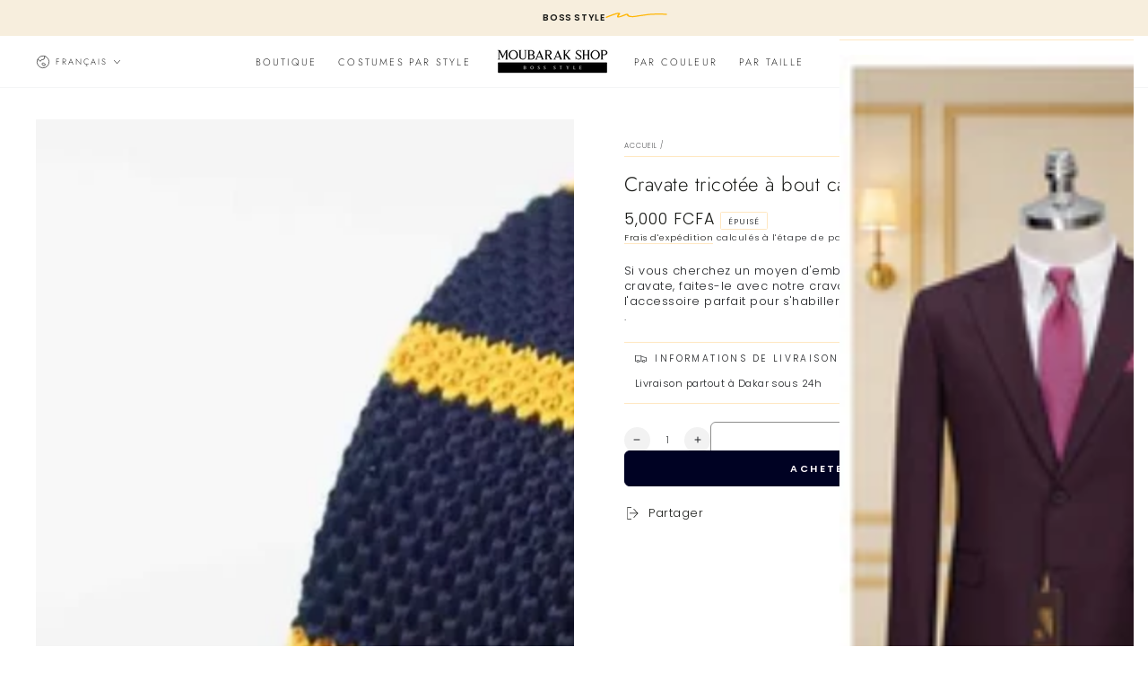

--- FILE ---
content_type: text/html; charset=utf-8
request_url: https://moubarak.shop/products/cravate-tricotee-a-bout-carre-bleu-jaune-cvt16
body_size: 58582
content:
<!doctype html>
<html class="no-js" lang="fr">
  <head>
<script async crossorigin fetchpriority="high" src="/cdn/shopifycloud/importmap-polyfill/es-modules-shim.2.4.0.js"></script>
<script type="application/ld+json">
{
  "@context": "https://schema.org",
  "@graph": [
    {
      "@type": "Organization",
      "@id": "https://moubarak.shop/#org",
      "name": "MOUBARAK SHOP",
      "url": "https://moubarak.shop",
      "logo": "https://cdn.shopify.com/s/files/1/0651/1070/4383/files/logo_moubarak_shop.png?v=1754661669",
      "image": [
        "https://cdn.shopify.com/s/files/1/0651/1070/4383/files/logo_moubarak_shop.png?v=1754661669",
        "https://cdn.shopify.com/s/files/1/0651/1070/4383/files/boutique_moubarak_shop.jpg?v=1754738426"
      ],
      "slogan": "La référence des costumes de luxe pour hommes.",
      "sameAs": [
        "https://www.facebook.com/MoubarakShop/",
        "https://twitter.com/moubarak_shop",
        "https://pinterest.com/moubarak_shop",
        "https://instagram.com/moubarak.shop",
        "https://tiktok.com/@moubarak.shop",
        "https://www.linkedin.com/company/moubarak-shop%C2%AE/"
      ],
      "contactPoint": [
        {
          "@type": "ContactPoint",
          "contactType": "customer service",
          "telephone": "+221768559508",
          "email": "serviceclient@moubarak.shop",
          "areaServed": "Dakar, SN",
          "availableLanguage": ["fr"]
        },
        {
          "@type": "ContactPoint",
          "contactType": "store",
          "telephone": "+221338428864",
          "areaServed": "Dakar, SN",
          "availableLanguage": ["fr"]
        }
      ]
    },
    {
      "@type": "WebSite",
      "@id": "https://moubarak.shop/#website",
      "url": "https://moubarak.shop",
      "name": "MOUBARAK SHOP",
      "publisher": { "@id": "https://moubarak.shop/#org" },
      "potentialAction": {
        "@type": "SearchAction",
        "target": "https://moubarak.shop/search?q={search_term_string}",
        "query-input": "required name=search_term_string"
      }
    },
    {
      "@type": "ClothingStore",
      "@id": "https://moubarak.shop/#store",
      "name": "MOUBARAK SHOP",
      "url": "https://moubarak.shop",
      "image": [
        "https://cdn.shopify.com/s/files/1/0651/1070/4383/files/boutique_moubarak_shop.jpg?v=1754738426",
        "https://cdn.shopify.com/s/files/1/0651/1070/4383/files/logo_moubarak_shop.png?v=1754661669"
      ],
      "telephone": "+221768559508",
      "priceRange": "40000-160000 XOF",
      "currenciesAccepted": "XOF",
      "paymentAccepted": "Cash, Card, Wave, Orange Money",
      "address": {
        "@type": "PostalAddress",
        "streetAddress": "Rue 22 angle 27, Medina",
        "addressLocality": "Dakar",
        "postalCode": "10500",
        "addressCountry": "SN"
      },
      "areaServed": "Dakar, SN",
      "hasMap": "https://maps.app.goo.gl/HmPvDbdeoFfQpBeLA?g_st=ipc",
      "sameAs": [
        "https://www.facebook.com/MoubarakShop/",
        "https://instagram.com/moubarak.shop"
      ],
      "openingHoursSpecification": [
        {
          "@type": "OpeningHoursSpecification",
          "dayOfWeek": ["Monday","Tuesday","Wednesday","Thursday","Friday"],
          "opens": "10:00",
          "closes": "20:00"
        },
        {
          "@type": "OpeningHoursSpecification",
          "dayOfWeek": "Saturday",
          "opens": "11:00",
          "closes": "20:00"
        }
      ],
      "makesOffer": {
        "@type": "Offer",
        "url": "https://moubarak.shop/collections/all",
        "availability": "https://schema.org/InStock"
      }
    }
  ]
}
</script>


    <meta charset="utf-8">
    <meta http-equiv="X-UA-Compatible" content="IE=edge">
    <meta name="viewport" content="width=device-width,initial-scale=1">
    <meta name="theme-color" content="">
    <link rel="canonical" href="https://moubarak.shop/products/cravate-tricotee-a-bout-carre-bleu-jaune-cvt16">
    <link rel="preconnect" href="https://cdn.shopify.com" crossorigin><link rel="icon" type="image/png" href="//moubarak.shop/cdn/shop/files/favicon-32x32.png?crop=center&height=32&v=1740678599&width=32"><link rel="preconnect" href="https://fonts.shopifycdn.com" crossorigin><title>
      Cravate tricotée de luxe pour hommes à Dakar &ndash; MOUBARAK SHOP</title><meta name="description" content="Si vous cherchez un moyen d&#39;embellir votre tenue sans en mettre trop sur la cravate, faites-le avec notre cravate en tricot. Nos cravates sont l&#39;accessoire parfait pour s&#39;habiller et porter votre costume préferé.">

<meta property="og:site_name" content="MOUBARAK SHOP">
<meta property="og:url" content="https://moubarak.shop/products/cravate-tricotee-a-bout-carre-bleu-jaune-cvt16">
<meta property="og:title" content="Cravate tricotée de luxe pour hommes à Dakar">
<meta property="og:type" content="product">
<meta property="og:description" content="Si vous cherchez un moyen d&#39;embellir votre tenue sans en mettre trop sur la cravate, faites-le avec notre cravate en tricot. Nos cravates sont l&#39;accessoire parfait pour s&#39;habiller et porter votre costume préferé."><meta property="og:image" content="http://moubarak.shop/cdn/shop/products/cravate-tricotee-a-bout-carre-bleu-jaune-cvt16-pour-hommes-a-dakar-au-senegal-moubarak-shop-823005352.webp?v=1756126034">
  <meta property="og:image:secure_url" content="https://moubarak.shop/cdn/shop/products/cravate-tricotee-a-bout-carre-bleu-jaune-cvt16-pour-hommes-a-dakar-au-senegal-moubarak-shop-823005352.webp?v=1756126034">
  <meta property="og:image:width" content="1024">
  <meta property="og:image:height" content="1002"><meta property="og:price:amount" content="5,000.00">
  <meta property="og:price:currency" content="XOF"><meta name="twitter:site" content="@moubarak_shop"><meta name="twitter:card" content="summary_large_image">
<meta name="twitter:title" content="Cravate tricotée de luxe pour hommes à Dakar">
<meta name="twitter:description" content="Si vous cherchez un moyen d&#39;embellir votre tenue sans en mettre trop sur la cravate, faites-le avec notre cravate en tricot. Nos cravates sont l&#39;accessoire parfait pour s&#39;habiller et porter votre costume préferé.">


    <script type="importmap">
      {
        "imports": {
          "mdl-scrollsnap": "//moubarak.shop/cdn/shop/t/93/assets/scrollsnap.js?v=170600829773392310311761595837",
          "timeline-component": "//moubarak.shop/cdn/shop/t/93/assets/timeline-component.js?v=25828140184624228211761595837",
          "comparison-table-component": "//moubarak.shop/cdn/shop/t/93/assets/comparison-table-component.js?v=95021244545988581221761595837"
        }
      }
    
      <!-- Google Tag Manager -->
      <script>(function(w,d,s,l,i){w[l]=w[l]||[];w[l].push({'gtm.start':
      new Date().getTime(),event:'gtm.js'});var f=d.getElementsByTagName(s)[0],
      j=d.createElement(s),dl=l!='dataLayer'?'&l='+l:'';j.async=true;j.src=
      'https://www.googletagmanager.com/gtm.js?id='+i+dl;f.parentNode.insertBefore(j,f);
      })(window,document,'script','dataLayer','GTM-K37BCG5');</script>
      <!-- End Google Tag Manager -->

      <!-- Facebook Pixel Code -->
      <script>
        !function(f,b,e,v,n,t,s)
        {if(f.fbq)return;n=f.fbq=function(){n.callMethod?
        n.callMethod.apply(n,arguments):n.queue.push(arguments)};
        if(!f._fbq)f._fbq=n;n.push=n;n.loaded=!0;n.version='2.0';
        n.queue=[];t=b.createElement(e);t.async=!0;
        t.src=v;s=b.getElementsByTagName(e)[0];
        s.parentNode.insertBefore(t,s)}(window,document,'script',
        'https://connect.facebook.net/en_US/fbevents.js');
        fbq('init', 'your-pixel-id-goes-here');
        fbq('track', 'PageView');
      </script>
      <noscript><img height="1" width="1" style="display:none"
        src="https://www.facebook.com/tr?id=your-pixel-id-goes-here&ev=PageView&noscript=1"
      /></noscript>
      <!-- End Facebook Pixel Code -->  
    
    </script>

    <script src="//moubarak.shop/cdn/shop/t/93/assets/vendor-v4.js" defer="defer"></script>
    <script src="//moubarak.shop/cdn/shop/t/93/assets/pubsub.js?v=64530984355039965911761595837" defer="defer"></script>
    <script src="//moubarak.shop/cdn/shop/t/93/assets/global.js?v=105739679177674998921761595837" defer="defer"></script>
    <script src="//moubarak.shop/cdn/shop/t/93/assets/modules-basis.js?v=7117348240208911571761595837" defer="defer"></script>

    <script>window.performance && window.performance.mark && window.performance.mark('shopify.content_for_header.start');</script><meta name="google-site-verification" content="YpRExHJxAGieC9TACHyNZkdS1U_DArbX1jHPdcVp7YE">
<meta id="shopify-digital-wallet" name="shopify-digital-wallet" content="/65110704383/digital_wallets/dialog">
<link rel="alternate" hreflang="x-default" href="https://moubarak.shop/products/cravate-tricotee-a-bout-carre-bleu-jaune-cvt16">
<link rel="alternate" hreflang="fr" href="https://moubarak.shop/products/cravate-tricotee-a-bout-carre-bleu-jaune-cvt16">
<link rel="alternate" hreflang="en" href="https://moubarak.shop/en/products/cravate-tricotee-a-bout-carre-bleu-jaune-cvt16">
<link rel="alternate" hreflang="de" href="https://moubarak.shop/de/products/cravate-tricotee-a-bout-carre-bleu-jaune-cvt16">
<link rel="alternate" type="application/json+oembed" href="https://moubarak.shop/products/cravate-tricotee-a-bout-carre-bleu-jaune-cvt16.oembed">
<script async="async" src="/checkouts/internal/preloads.js?locale=fr-SN"></script>
<script id="shopify-features" type="application/json">{"accessToken":"a66b6ffdc39d59ad4d8f1bea78adee19","betas":["rich-media-storefront-analytics"],"domain":"moubarak.shop","predictiveSearch":true,"shopId":65110704383,"locale":"fr"}</script>
<script>var Shopify = Shopify || {};
Shopify.shop = "moubarakshoptest.myshopify.com";
Shopify.locale = "fr";
Shopify.currency = {"active":"XOF","rate":"1.0"};
Shopify.country = "SN";
Shopify.theme = {"name":"Copie de Be Yours 8.4.0 v1","id":155217002751,"schema_name":"Be Yours","schema_version":"8.4.0","theme_store_id":1399,"role":"main"};
Shopify.theme.handle = "null";
Shopify.theme.style = {"id":null,"handle":null};
Shopify.cdnHost = "moubarak.shop/cdn";
Shopify.routes = Shopify.routes || {};
Shopify.routes.root = "/";</script>
<script type="module">!function(o){(o.Shopify=o.Shopify||{}).modules=!0}(window);</script>
<script>!function(o){function n(){var o=[];function n(){o.push(Array.prototype.slice.apply(arguments))}return n.q=o,n}var t=o.Shopify=o.Shopify||{};t.loadFeatures=n(),t.autoloadFeatures=n()}(window);</script>
<script id="shop-js-analytics" type="application/json">{"pageType":"product"}</script>
<script defer="defer" async type="module" src="//moubarak.shop/cdn/shopifycloud/shop-js/modules/v2/client.init-shop-cart-sync_BcDpqI9l.fr.esm.js"></script>
<script defer="defer" async type="module" src="//moubarak.shop/cdn/shopifycloud/shop-js/modules/v2/chunk.common_a1Rf5Dlz.esm.js"></script>
<script defer="defer" async type="module" src="//moubarak.shop/cdn/shopifycloud/shop-js/modules/v2/chunk.modal_Djra7sW9.esm.js"></script>
<script type="module">
  await import("//moubarak.shop/cdn/shopifycloud/shop-js/modules/v2/client.init-shop-cart-sync_BcDpqI9l.fr.esm.js");
await import("//moubarak.shop/cdn/shopifycloud/shop-js/modules/v2/chunk.common_a1Rf5Dlz.esm.js");
await import("//moubarak.shop/cdn/shopifycloud/shop-js/modules/v2/chunk.modal_Djra7sW9.esm.js");

  window.Shopify.SignInWithShop?.initShopCartSync?.({"fedCMEnabled":true,"windoidEnabled":true});

</script>
<script>(function() {
  var isLoaded = false;
  function asyncLoad() {
    if (isLoaded) return;
    isLoaded = true;
    var urls = ["\/\/cdn.shopify.com\/proxy\/146124895e733030879a7d844737d5863f37063e51b194723e56d2d1829f3401\/bingshoppingtool-t2app-prod.trafficmanager.net\/uet\/tracking_script?shop=moubarakshoptest.myshopify.com\u0026sp-cache-control=cHVibGljLCBtYXgtYWdlPTkwMA","\/\/cdn.shopify.com\/proxy\/fb01c5c04fd0d27f75fbb9a6c123e81b9a0750c9132a1bface47001474f78b83\/shopify-script-tags.s3.eu-west-1.amazonaws.com\/smartseo\/instantpage.js?shop=moubarakshoptest.myshopify.com\u0026sp-cache-control=cHVibGljLCBtYXgtYWdlPTkwMA","https:\/\/assets.tapcart.com\/__tc-ck-loader\/index.js?appId=xnT4c0UDAT\u0026environment=production\u0026shop=moubarakshoptest.myshopify.com","https:\/\/app.kiwisizing.com\/web\/js\/dist\/kiwiSizing\/plugin\/SizingPlugin.prod.js?v=330\u0026shop=moubarakshoptest.myshopify.com","https:\/\/admin.revenuehunt.com\/embed.js?shop=moubarakshoptest.myshopify.com"];
    for (var i = 0; i < urls.length; i++) {
      var s = document.createElement('script');
      s.type = 'text/javascript';
      s.async = true;
      s.src = urls[i];
      var x = document.getElementsByTagName('script')[0];
      x.parentNode.insertBefore(s, x);
    }
  };
  if(window.attachEvent) {
    window.attachEvent('onload', asyncLoad);
  } else {
    window.addEventListener('load', asyncLoad, false);
  }
})();</script>
<script id="__st">var __st={"a":65110704383,"offset":0,"reqid":"cc71c969-def4-44e3-965f-e0a0677af81c-1769304214","pageurl":"moubarak.shop\/products\/cravate-tricotee-a-bout-carre-bleu-jaune-cvt16","u":"c461c16e50c9","p":"product","rtyp":"product","rid":7931003175167};</script>
<script>window.ShopifyPaypalV4VisibilityTracking = true;</script>
<script id="captcha-bootstrap">!function(){'use strict';const t='contact',e='account',n='new_comment',o=[[t,t],['blogs',n],['comments',n],[t,'customer']],c=[[e,'customer_login'],[e,'guest_login'],[e,'recover_customer_password'],[e,'create_customer']],r=t=>t.map((([t,e])=>`form[action*='/${t}']:not([data-nocaptcha='true']) input[name='form_type'][value='${e}']`)).join(','),a=t=>()=>t?[...document.querySelectorAll(t)].map((t=>t.form)):[];function s(){const t=[...o],e=r(t);return a(e)}const i='password',u='form_key',d=['recaptcha-v3-token','g-recaptcha-response','h-captcha-response',i],f=()=>{try{return window.sessionStorage}catch{return}},m='__shopify_v',_=t=>t.elements[u];function p(t,e,n=!1){try{const o=window.sessionStorage,c=JSON.parse(o.getItem(e)),{data:r}=function(t){const{data:e,action:n}=t;return t[m]||n?{data:e,action:n}:{data:t,action:n}}(c);for(const[e,n]of Object.entries(r))t.elements[e]&&(t.elements[e].value=n);n&&o.removeItem(e)}catch(o){console.error('form repopulation failed',{error:o})}}const l='form_type',E='cptcha';function T(t){t.dataset[E]=!0}const w=window,h=w.document,L='Shopify',v='ce_forms',y='captcha';let A=!1;((t,e)=>{const n=(g='f06e6c50-85a8-45c8-87d0-21a2b65856fe',I='https://cdn.shopify.com/shopifycloud/storefront-forms-hcaptcha/ce_storefront_forms_captcha_hcaptcha.v1.5.2.iife.js',D={infoText:'Protégé par hCaptcha',privacyText:'Confidentialité',termsText:'Conditions'},(t,e,n)=>{const o=w[L][v],c=o.bindForm;if(c)return c(t,g,e,D).then(n);var r;o.q.push([[t,g,e,D],n]),r=I,A||(h.body.append(Object.assign(h.createElement('script'),{id:'captcha-provider',async:!0,src:r})),A=!0)});var g,I,D;w[L]=w[L]||{},w[L][v]=w[L][v]||{},w[L][v].q=[],w[L][y]=w[L][y]||{},w[L][y].protect=function(t,e){n(t,void 0,e),T(t)},Object.freeze(w[L][y]),function(t,e,n,w,h,L){const[v,y,A,g]=function(t,e,n){const i=e?o:[],u=t?c:[],d=[...i,...u],f=r(d),m=r(i),_=r(d.filter((([t,e])=>n.includes(e))));return[a(f),a(m),a(_),s()]}(w,h,L),I=t=>{const e=t.target;return e instanceof HTMLFormElement?e:e&&e.form},D=t=>v().includes(t);t.addEventListener('submit',(t=>{const e=I(t);if(!e)return;const n=D(e)&&!e.dataset.hcaptchaBound&&!e.dataset.recaptchaBound,o=_(e),c=g().includes(e)&&(!o||!o.value);(n||c)&&t.preventDefault(),c&&!n&&(function(t){try{if(!f())return;!function(t){const e=f();if(!e)return;const n=_(t);if(!n)return;const o=n.value;o&&e.removeItem(o)}(t);const e=Array.from(Array(32),(()=>Math.random().toString(36)[2])).join('');!function(t,e){_(t)||t.append(Object.assign(document.createElement('input'),{type:'hidden',name:u})),t.elements[u].value=e}(t,e),function(t,e){const n=f();if(!n)return;const o=[...t.querySelectorAll(`input[type='${i}']`)].map((({name:t})=>t)),c=[...d,...o],r={};for(const[a,s]of new FormData(t).entries())c.includes(a)||(r[a]=s);n.setItem(e,JSON.stringify({[m]:1,action:t.action,data:r}))}(t,e)}catch(e){console.error('failed to persist form',e)}}(e),e.submit())}));const S=(t,e)=>{t&&!t.dataset[E]&&(n(t,e.some((e=>e===t))),T(t))};for(const o of['focusin','change'])t.addEventListener(o,(t=>{const e=I(t);D(e)&&S(e,y())}));const B=e.get('form_key'),M=e.get(l),P=B&&M;t.addEventListener('DOMContentLoaded',(()=>{const t=y();if(P)for(const e of t)e.elements[l].value===M&&p(e,B);[...new Set([...A(),...v().filter((t=>'true'===t.dataset.shopifyCaptcha))])].forEach((e=>S(e,t)))}))}(h,new URLSearchParams(w.location.search),n,t,e,['guest_login'])})(!0,!0)}();</script>
<script integrity="sha256-4kQ18oKyAcykRKYeNunJcIwy7WH5gtpwJnB7kiuLZ1E=" data-source-attribution="shopify.loadfeatures" defer="defer" src="//moubarak.shop/cdn/shopifycloud/storefront/assets/storefront/load_feature-a0a9edcb.js" crossorigin="anonymous"></script>
<script data-source-attribution="shopify.dynamic_checkout.dynamic.init">var Shopify=Shopify||{};Shopify.PaymentButton=Shopify.PaymentButton||{isStorefrontPortableWallets:!0,init:function(){window.Shopify.PaymentButton.init=function(){};var t=document.createElement("script");t.src="https://moubarak.shop/cdn/shopifycloud/portable-wallets/latest/portable-wallets.fr.js",t.type="module",document.head.appendChild(t)}};
</script>
<script data-source-attribution="shopify.dynamic_checkout.buyer_consent">
  function portableWalletsHideBuyerConsent(e){var t=document.getElementById("shopify-buyer-consent"),n=document.getElementById("shopify-subscription-policy-button");t&&n&&(t.classList.add("hidden"),t.setAttribute("aria-hidden","true"),n.removeEventListener("click",e))}function portableWalletsShowBuyerConsent(e){var t=document.getElementById("shopify-buyer-consent"),n=document.getElementById("shopify-subscription-policy-button");t&&n&&(t.classList.remove("hidden"),t.removeAttribute("aria-hidden"),n.addEventListener("click",e))}window.Shopify?.PaymentButton&&(window.Shopify.PaymentButton.hideBuyerConsent=portableWalletsHideBuyerConsent,window.Shopify.PaymentButton.showBuyerConsent=portableWalletsShowBuyerConsent);
</script>
<script>
  function portableWalletsCleanup(e){e&&e.src&&console.error("Failed to load portable wallets script "+e.src);var t=document.querySelectorAll("shopify-accelerated-checkout .shopify-payment-button__skeleton, shopify-accelerated-checkout-cart .wallet-cart-button__skeleton"),e=document.getElementById("shopify-buyer-consent");for(let e=0;e<t.length;e++)t[e].remove();e&&e.remove()}function portableWalletsNotLoadedAsModule(e){e instanceof ErrorEvent&&"string"==typeof e.message&&e.message.includes("import.meta")&&"string"==typeof e.filename&&e.filename.includes("portable-wallets")&&(window.removeEventListener("error",portableWalletsNotLoadedAsModule),window.Shopify.PaymentButton.failedToLoad=e,"loading"===document.readyState?document.addEventListener("DOMContentLoaded",window.Shopify.PaymentButton.init):window.Shopify.PaymentButton.init())}window.addEventListener("error",portableWalletsNotLoadedAsModule);
</script>

<script type="module" src="https://moubarak.shop/cdn/shopifycloud/portable-wallets/latest/portable-wallets.fr.js" onError="portableWalletsCleanup(this)" crossorigin="anonymous"></script>
<script nomodule>
  document.addEventListener("DOMContentLoaded", portableWalletsCleanup);
</script>

<script id='scb4127' type='text/javascript' async='' src='https://moubarak.shop/cdn/shopifycloud/privacy-banner/storefront-banner.js'></script><link id="shopify-accelerated-checkout-styles" rel="stylesheet" media="screen" href="https://moubarak.shop/cdn/shopifycloud/portable-wallets/latest/accelerated-checkout-backwards-compat.css" crossorigin="anonymous">
<style id="shopify-accelerated-checkout-cart">
        #shopify-buyer-consent {
  margin-top: 1em;
  display: inline-block;
  width: 100%;
}

#shopify-buyer-consent.hidden {
  display: none;
}

#shopify-subscription-policy-button {
  background: none;
  border: none;
  padding: 0;
  text-decoration: underline;
  font-size: inherit;
  cursor: pointer;
}

#shopify-subscription-policy-button::before {
  box-shadow: none;
}

      </style>
<script id="sections-script" data-sections="header" defer="defer" src="//moubarak.shop/cdn/shop/t/93/compiled_assets/scripts.js?v=10605"></script>
<script>window.performance && window.performance.mark && window.performance.mark('shopify.content_for_header.end');</script><style data-shopify>@font-face {
  font-family: Poppins;
  font-weight: 300;
  font-style: normal;
  font-display: swap;
  src: url("//moubarak.shop/cdn/fonts/poppins/poppins_n3.05f58335c3209cce17da4f1f1ab324ebe2982441.woff2") format("woff2"),
       url("//moubarak.shop/cdn/fonts/poppins/poppins_n3.6971368e1f131d2c8ff8e3a44a36b577fdda3ff5.woff") format("woff");
}

  @font-face {
  font-family: Poppins;
  font-weight: 600;
  font-style: normal;
  font-display: swap;
  src: url("//moubarak.shop/cdn/fonts/poppins/poppins_n6.aa29d4918bc243723d56b59572e18228ed0786f6.woff2") format("woff2"),
       url("//moubarak.shop/cdn/fonts/poppins/poppins_n6.5f815d845fe073750885d5b7e619ee00e8111208.woff") format("woff");
}

  @font-face {
  font-family: Poppins;
  font-weight: 300;
  font-style: italic;
  font-display: swap;
  src: url("//moubarak.shop/cdn/fonts/poppins/poppins_i3.8536b4423050219f608e17f134fe9ea3b01ed890.woff2") format("woff2"),
       url("//moubarak.shop/cdn/fonts/poppins/poppins_i3.0f4433ada196bcabf726ed78f8e37e0995762f7f.woff") format("woff");
}

  @font-face {
  font-family: Poppins;
  font-weight: 600;
  font-style: italic;
  font-display: swap;
  src: url("//moubarak.shop/cdn/fonts/poppins/poppins_i6.bb8044d6203f492888d626dafda3c2999253e8e9.woff2") format("woff2"),
       url("//moubarak.shop/cdn/fonts/poppins/poppins_i6.e233dec1a61b1e7dead9f920159eda42280a02c3.woff") format("woff");
}

  @font-face {
  font-family: Jost;
  font-weight: 300;
  font-style: normal;
  font-display: swap;
  src: url("//moubarak.shop/cdn/fonts/jost/jost_n3.a5df7448b5b8c9a76542f085341dff794ff2a59d.woff2") format("woff2"),
       url("//moubarak.shop/cdn/fonts/jost/jost_n3.882941f5a26d0660f7dd135c08afc57fc6939a07.woff") format("woff");
}

  @font-face {
  font-family: Jost;
  font-weight: 600;
  font-style: normal;
  font-display: swap;
  src: url("//moubarak.shop/cdn/fonts/jost/jost_n6.ec1178db7a7515114a2d84e3dd680832b7af8b99.woff2") format("woff2"),
       url("//moubarak.shop/cdn/fonts/jost/jost_n6.b1178bb6bdd3979fef38e103a3816f6980aeaff9.woff") format("woff");
}


  :root {
    --font-body-family: Poppins, sans-serif;
    --font-body-style: normal;
    --font-body-weight: 300;

    --font-heading-family: Jost, sans-serif;
    --font-heading-style: normal;
    --font-heading-weight: 300;

    --font-body-scale: 0.8;
    --font-heading-scale: 1.0;

    --font-navigation-family: var(--font-heading-family);
    --font-navigation-size: 11px;
    --font-navigation-weight: var(--font-heading-weight);
    --font-button-family: var(--font-body-family);
    --font-button-size: 11px;
    --font-button-baseline: 0.2rem;
    --font-price-family: var(--font-body-family);
    --font-price-scale: var(--font-body-scale);

    --color-base-text: 33, 35, 38;
    --color-base-background: 255, 255, 255;
    --color-base-solid-button-labels: 255, 250, 254;
    --color-base-outline-button-labels: 26, 27, 24;
    --color-base-accent: 0, 2, 35;
    --color-base-heading: 26, 27, 24;
    --color-base-border: 255, 231, 193;
    --color-placeholder: 243, 243, 243;
    --color-overlay: 33, 35, 38;
    --color-keyboard-focus: 135, 173, 245;
    --color-shadow: 168, 232, 226;
    --shadow-opacity: 1;

    --color-background-dark: 235, 235, 235;
    --color-price: #1a1b18;
    --color-sale-price: #d72c0d;
    --color-sale-badge-background: #d72c0d;
    --color-reviews: #ffa000;
    --color-critical: #d72c0d;
    --color-success: #008060;
    --color-highlight: 255, 160, 0;

    --payment-terms-background-color: #ffffff;
    --page-width: 160rem;
    --page-width-margin: 0rem;

    --card-color-scheme: var(--color-placeholder);
    --card-text-alignment: start;
    --card-flex-alignment: flex-start;
    --card-image-padding: 0px;
    --card-border-width: 1px;
    --card-radius: 2px;
    --card-shadow-horizontal-offset: 0px;
    --card-shadow-vertical-offset: 0px;
    
    --button-radius: 6px;
    --button-border-width: 1px;
    --button-shadow-horizontal-offset: 0px;
    --button-shadow-vertical-offset: 0px;

    --spacing-sections-desktop: 0px;
    --spacing-sections-mobile: 0px;

    --gradient-free-ship-progress: linear-gradient(325deg,#F9423A 0,#F1E04D 100%);
    --gradient-free-ship-complete: linear-gradient(325deg, #049cff 0, #35ee7a 100%);

    --plabel-price-tag-color: #000000;
    --plabel-price-tag-background: #d1d5db;
    --plabel-price-tag-height: 2.5rem;

    --swatch-outline-color: #f4f6f8;--text-8xl: 5.8rem;
    --text-6xl: 3.55rem;
    --text-5xl: 2.8rem;
    --text-4xl: 2.05rem;
    --text-3xl: 1.675rem;
    --text-2xl: 1.3rem;
    --text-xl: 1.05rem;
    --text-lg: 0.925rem;
    --text-base: 0.8rem;
    --text-2sm: 0.75rem;
    --text-sm: 0.75rem;
    --text-xs: 0.6875rem;
    --text-3xs: 0.5625rem;

    --fluid-sm-to-base: clamp(var(--text-sm), 0.8115rem + 0.1587vw, var(--text-base));
    --fluid-sm-to-lg: clamp(var(--text-sm), 0.748rem + 0.3174vw, var(--text-lg));
    --fluid-base-to-xl: clamp(var(--text-base), 0.873rem + 0.3175vw, var(--text-xl));
    --fluid-base-to-2xl: clamp(var(--text-base), 0.746rem + 0.6349vw, var(--text-2xl));
    --fluid-lg-to-2xl: clamp(var(--text-lg), 0.9722rem + 0.4444vw, var(--text-2xl));
    --fluid-xl-to-3xl: clamp(var(--text-xl), 0.4966rem + 1.1818vw, var(--text-3xl));

    --tw-translate-x: 0;
    --tw-translate-y: 0;
    --tw-rotate: 0;
    --tw-skew-x: 0;
    --tw-skew-y: 0;
    --tw-scale-x: 1;
    --tw-scale-y: 1;

    --font-normal: 400;
    --font-medium: 500;
    --font-bold: 700;

    --sp-0d5: 0.125rem;
    --sp-1: 0.25rem;
    --sp-1d5: 0.375rem;
    --sp-2: 0.5rem;
    --sp-2d5: 0.625rem;
    --sp-3: 0.75rem;
    --sp-3d5: 0.875rem;
    --sp-4: 1rem;
    --sp-4d5: 1.125rem;
    --sp-5: 1.25rem;
    --sp-5d5: 1.375rem;
    --sp-6: 1.5rem;
    --sp-6d5: 1.625rem;
    --sp-7: 1.75rem;
    --sp-7d5: 1.875rem;
    --sp-8: 2rem;
    --sp-9: 2.25rem;
    --sp-10: 2.5rem;
    --sp-12: 3rem;
    --sp-14: 3.5rem;
  }

  *,
  *::before,
  *::after {
    box-sizing: inherit;
  }

  html {
    box-sizing: border-box;
    font-size: calc(var(--font-body-scale) * 62.5%);
    height: 100%;
  }

  body {
    min-height: 100%;
    margin: 0;
    font-size: 1.5rem;
    letter-spacing: 0.06rem;
    line-height: calc(1 + 0.8 / var(--font-body-scale));
    font-family: var(--font-body-family);
    font-style: var(--font-body-style);
    font-weight: var(--font-body-weight);
  }

  @media screen and (min-width: 750px) {
    body {
      font-size: 1.6rem;
    }
  }</style><link href="//moubarak.shop/cdn/shop/t/93/assets/base.css?v=56154053777866764741761595837" rel="stylesheet" type="text/css" media="all" /><link rel="stylesheet" href="//moubarak.shop/cdn/shop/t/93/assets/apps.css?v=58555770612562691921761595837" media="print" fetchpriority="low" onload="this.media='all'">

    <link
        rel="preload"
        as="font"
        href="//moubarak.shop/cdn/fonts/poppins/poppins_n3.05f58335c3209cce17da4f1f1ab324ebe2982441.woff2"
        type="font/woff2"
        crossorigin
      ><link
        rel="preload"
        as="font"
        href="//moubarak.shop/cdn/fonts/jost/jost_n3.a5df7448b5b8c9a76542f085341dff794ff2a59d.woff2"
        type="font/woff2"
        crossorigin
      ><link rel="stylesheet" href="//moubarak.shop/cdn/shop/t/93/assets/component-predictive-search.css?v=94320327991181004901761595837" media="print" onload="this.media='all'"><link rel="stylesheet" href="//moubarak.shop/cdn/shop/t/93/assets/component-quick-view.css?v=161742497119562552051761595837" media="print" onload="this.media='all'"><link rel="stylesheet" href="//moubarak.shop/cdn/shop/t/93/assets/component-color-swatches.css?v=147375175252346861151761595837" media="print" onload="this.media='all'"><script>
  document.documentElement.classList.replace('no-js', 'js');

  window.theme = window.theme || {};

  theme.routes = {
    root_url: '/',
    cart_url: '/cart',
    cart_add_url: '/cart/add',
    cart_change_url: '/cart/change',
    cart_update_url: '/cart/update',
    search_url: '/search',
    predictive_search_url: '/search/suggest'
  };

  theme.cartStrings = {
    error: `Il y a une erreur lors de la mise à jour de votre panier. Veuillez réessayer.`,
    quantityError: `Vous pouvez uniquement ajouter [quantity] de cet élément à votre panier.`
  };

  theme.variantStrings = {
    addToCart: `Ajouter au panier`,
    soldOut: `Épuisé`,
    unavailable: `Indisponible`,
    preOrder: `Pré-commande`
  };

  theme.accessibilityStrings = {
    imageAvailable: `Image [index] est maintenant disponible dans la vue galerie`,
    shareSuccess: `Lien copié dans le presse-papier!`,
    fillInAllLineItemPropertyRequiredFields: `Veuillez remplir tous les champs obligatoires`
  }

  theme.dateStrings = {
    d: `J`,
    day: `Jour`,
    days: `Jours`,
    hour: `Heure`,
    hours: `Heures`,
    minute: `Min`,
    minutes: `Mins`,
    second: `Sec`,
    seconds: `Secs`
  };theme.shopSettings = {
    moneyFormat: "\u003cspan class='money'\u003e{{amount}} FCFA\u003c\/span\u003e",
    isoCode: "XOF",
    cartDrawer: true,
    currencyCode: false,
    giftwrapRate: 'product'
  };

  theme.settings = {
    themeName: 'Be Yours',
    themeVersion: '8.4.0',
    agencyId: ''
  };

  /*! (c) Andrea Giammarchi @webreflection ISC */
  !function(){"use strict";var e=function(e,t){var n=function(e){for(var t=0,n=e.length;t<n;t++)r(e[t])},r=function(e){var t=e.target,n=e.attributeName,r=e.oldValue;t.attributeChangedCallback(n,r,t.getAttribute(n))};return function(o,a){var l=o.constructor.observedAttributes;return l&&e(a).then((function(){new t(n).observe(o,{attributes:!0,attributeOldValue:!0,attributeFilter:l});for(var e=0,a=l.length;e<a;e++)o.hasAttribute(l[e])&&r({target:o,attributeName:l[e],oldValue:null})})),o}};function t(e,t){(null==t||t>e.length)&&(t=e.length);for(var n=0,r=new Array(t);n<t;n++)r[n]=e[n];return r}function n(e,n){var r="undefined"!=typeof Symbol&&e[Symbol.iterator]||e["@@iterator"];if(!r){if(Array.isArray(e)||(r=function(e,n){if(e){if("string"==typeof e)return t(e,n);var r=Object.prototype.toString.call(e).slice(8,-1);return"Object"===r&&e.constructor&&(r=e.constructor.name),"Map"===r||"Set"===r?Array.from(e):"Arguments"===r||/^(?:Ui|I)nt(?:8|16|32)(?:Clamped)?Array$/.test(r)?t(e,n):void 0}}(e))||n&&e&&"number"==typeof e.length){r&&(e=r);var o=0,a=function(){};return{s:a,n:function(){return o>=e.length?{done:!0}:{done:!1,value:e[o++]}},e:function(e){throw e},f:a}}throw new TypeError("Invalid attempt to iterate non-iterable instance.\nIn order to be iterable, non-array objects must have a [Symbol.iterator]() method.")}var l,i=!0,u=!1;return{s:function(){r=r.call(e)},n:function(){var e=r.next();return i=e.done,e},e:function(e){u=!0,l=e},f:function(){try{i||null==r.return||r.return()}finally{if(u)throw l}}}}
  /*! (c) Andrea Giammarchi - ISC */var r=!0,o=!1,a="querySelectorAll",l="querySelectorAll",i=self,u=i.document,c=i.Element,s=i.MutationObserver,f=i.Set,d=i.WeakMap,h=function(e){return l in e},v=[].filter,g=function(e){var t=new d,i=function(n,r){var o;if(r)for(var a,l=function(e){return e.matches||e.webkitMatchesSelector||e.msMatchesSelector}(n),i=0,u=p.length;i<u;i++)l.call(n,a=p[i])&&(t.has(n)||t.set(n,new f),(o=t.get(n)).has(a)||(o.add(a),e.handle(n,r,a)));else t.has(n)&&(o=t.get(n),t.delete(n),o.forEach((function(t){e.handle(n,r,t)})))},g=function(e){for(var t=!(arguments.length>1&&void 0!==arguments[1])||arguments[1],n=0,r=e.length;n<r;n++)i(e[n],t)},p=e.query,y=e.root||u,m=function(e){var t=arguments.length>1&&void 0!==arguments[1]?arguments[1]:document,l=arguments.length>2&&void 0!==arguments[2]?arguments[2]:MutationObserver,i=arguments.length>3&&void 0!==arguments[3]?arguments[3]:["*"],u=function t(o,l,i,u,c,s){var f,d=n(o);try{for(d.s();!(f=d.n()).done;){var h=f.value;(s||a in h)&&(c?i.has(h)||(i.add(h),u.delete(h),e(h,c)):u.has(h)||(u.add(h),i.delete(h),e(h,c)),s||t(h[a](l),l,i,u,c,r))}}catch(e){d.e(e)}finally{d.f()}},c=new l((function(e){if(i.length){var t,a=i.join(","),l=new Set,c=new Set,s=n(e);try{for(s.s();!(t=s.n()).done;){var f=t.value,d=f.addedNodes,h=f.removedNodes;u(h,a,l,c,o,o),u(d,a,l,c,r,o)}}catch(e){s.e(e)}finally{s.f()}}})),s=c.observe;return(c.observe=function(e){return s.call(c,e,{subtree:r,childList:r})})(t),c}(i,y,s,p),b=c.prototype.attachShadow;return b&&(c.prototype.attachShadow=function(e){var t=b.call(this,e);return m.observe(t),t}),p.length&&g(y[l](p)),{drop:function(e){for(var n=0,r=e.length;n<r;n++)t.delete(e[n])},flush:function(){for(var e=m.takeRecords(),t=0,n=e.length;t<n;t++)g(v.call(e[t].removedNodes,h),!1),g(v.call(e[t].addedNodes,h),!0)},observer:m,parse:g}},p=self,y=p.document,m=p.Map,b=p.MutationObserver,w=p.Object,E=p.Set,S=p.WeakMap,A=p.Element,M=p.HTMLElement,O=p.Node,N=p.Error,C=p.TypeError,T=p.Reflect,q=w.defineProperty,I=w.keys,D=w.getOwnPropertyNames,L=w.setPrototypeOf,P=!self.customElements,k=function(e){for(var t=I(e),n=[],r=t.length,o=0;o<r;o++)n[o]=e[t[o]],delete e[t[o]];return function(){for(var o=0;o<r;o++)e[t[o]]=n[o]}};if(P){var x=function(){var e=this.constructor;if(!$.has(e))throw new C("Illegal constructor");var t=$.get(e);if(W)return z(W,t);var n=H.call(y,t);return z(L(n,e.prototype),t)},H=y.createElement,$=new m,_=new m,j=new m,R=new m,V=[],U=g({query:V,handle:function(e,t,n){var r=j.get(n);if(t&&!r.isPrototypeOf(e)){var o=k(e);W=L(e,r);try{new r.constructor}finally{W=null,o()}}var a="".concat(t?"":"dis","connectedCallback");a in r&&e[a]()}}).parse,W=null,F=function(e){if(!_.has(e)){var t,n=new Promise((function(e){t=e}));_.set(e,{$:n,_:t})}return _.get(e).$},z=e(F,b);q(self,"customElements",{configurable:!0,value:{define:function(e,t){if(R.has(e))throw new N('the name "'.concat(e,'" has already been used with this registry'));$.set(t,e),j.set(e,t.prototype),R.set(e,t),V.push(e),F(e).then((function(){U(y.querySelectorAll(e))})),_.get(e)._(t)},get:function(e){return R.get(e)},whenDefined:F}}),q(x.prototype=M.prototype,"constructor",{value:x}),q(self,"HTMLElement",{configurable:!0,value:x}),q(y,"createElement",{configurable:!0,value:function(e,t){var n=t&&t.is,r=n?R.get(n):R.get(e);return r?new r:H.call(y,e)}}),"isConnected"in O.prototype||q(O.prototype,"isConnected",{configurable:!0,get:function(){return!(this.ownerDocument.compareDocumentPosition(this)&this.DOCUMENT_POSITION_DISCONNECTED)}})}else if(P=!self.customElements.get("extends-li"))try{var B=function e(){return self.Reflect.construct(HTMLLIElement,[],e)};B.prototype=HTMLLIElement.prototype;var G="extends-li";self.customElements.define("extends-li",B,{extends:"li"}),P=y.createElement("li",{is:G}).outerHTML.indexOf(G)<0;var J=self.customElements,K=J.get,Q=J.whenDefined;q(self.customElements,"whenDefined",{configurable:!0,value:function(e){var t=this;return Q.call(this,e).then((function(n){return n||K.call(t,e)}))}})}catch(e){}if(P){var X=function(e){var t=ae.get(e);ve(t.querySelectorAll(this),e.isConnected)},Y=self.customElements,Z=y.createElement,ee=Y.define,te=Y.get,ne=Y.upgrade,re=T||{construct:function(e){return e.call(this)}},oe=re.construct,ae=new S,le=new E,ie=new m,ue=new m,ce=new m,se=new m,fe=[],de=[],he=function(e){return se.get(e)||te.call(Y,e)},ve=g({query:de,handle:function(e,t,n){var r=ce.get(n);if(t&&!r.isPrototypeOf(e)){var o=k(e);be=L(e,r);try{new r.constructor}finally{be=null,o()}}var a="".concat(t?"":"dis","connectedCallback");a in r&&e[a]()}}).parse,ge=g({query:fe,handle:function(e,t){ae.has(e)&&(t?le.add(e):le.delete(e),de.length&&X.call(de,e))}}).parse,pe=A.prototype.attachShadow;pe&&(A.prototype.attachShadow=function(e){var t=pe.call(this,e);return ae.set(this,t),t});var ye=function(e){if(!ue.has(e)){var t,n=new Promise((function(e){t=e}));ue.set(e,{$:n,_:t})}return ue.get(e).$},me=e(ye,b),be=null;D(self).filter((function(e){return/^HTML.*Element$/.test(e)})).forEach((function(e){var t=self[e];function n(){var e=this.constructor;if(!ie.has(e))throw new C("Illegal constructor");var n=ie.get(e),r=n.is,o=n.tag;if(r){if(be)return me(be,r);var a=Z.call(y,o);return a.setAttribute("is",r),me(L(a,e.prototype),r)}return oe.call(this,t,[],e)}q(n.prototype=t.prototype,"constructor",{value:n}),q(self,e,{value:n})})),q(y,"createElement",{configurable:!0,value:function(e,t){var n=t&&t.is;if(n){var r=se.get(n);if(r&&ie.get(r).tag===e)return new r}var o=Z.call(y,e);return n&&o.setAttribute("is",n),o}}),q(Y,"get",{configurable:!0,value:he}),q(Y,"whenDefined",{configurable:!0,value:ye}),q(Y,"upgrade",{configurable:!0,value:function(e){var t=e.getAttribute("is");if(t){var n=se.get(t);if(n)return void me(L(e,n.prototype),t)}ne.call(Y,e)}}),q(Y,"define",{configurable:!0,value:function(e,t,n){if(he(e))throw new N("'".concat(e,"' has already been defined as a custom element"));var r,o=n&&n.extends;ie.set(t,o?{is:e,tag:o}:{is:"",tag:e}),o?(r="".concat(o,'[is="').concat(e,'"]'),ce.set(r,t.prototype),se.set(e,t),de.push(r)):(ee.apply(Y,arguments),fe.push(r=e)),ye(e).then((function(){o?(ve(y.querySelectorAll(r)),le.forEach(X,[r])):ge(y.querySelectorAll(r))})),ue.get(e)._(t)}})}}();
</script>
<!-- BEGIN app block: shopify://apps/simprosys-google-shopping-feed/blocks/core_settings_block/1f0b859e-9fa6-4007-97e8-4513aff5ff3b --><!-- BEGIN: GSF App Core Tags & Scripts by Simprosys Google Shopping Feed -->









<!-- END: GSF App Core Tags & Scripts by Simprosys Google Shopping Feed -->
<!-- END app block --><!-- BEGIN app block: shopify://apps/reelup-shoppable-videos-reels/blocks/reelup/a8ec9e4d-d192-44f7-9c23-595f9ee7dd5b --><style>
  [id*='reelup'].shopify-app-block {
    width: 100%;
  }
</style><style id='reelUp_customCSS'>
    
  </style><script>
    eval(``);
  </script><script src='https://cdn-v2.reelup.io/global.js.gz?v=1769304214' defer></script><script>
  console.log("%cVideo commerce powered by ReelUp.", 'font-size: 18px; font-weight: 600; color: #000;background: #a3f234; padding: 10px 20px; border-radius: 5px; width: 100%');
  console.log("🚀 Enhanced Product Discovery.\n" +
  "📈 Increased Conversion Rates.\n" +
  "🤩 Elevated Visitor Engagements.\n\n" +
  "Learn more at: https://apps.shopify.com/reelup/");

  window.shopFormat = "\u003cspan class='money'\u003e{{amount}} FCFA\u003c\/span\u003e";
  window.shopCurrency = "XOF";
  window.REELUP = {
     files: {
        carousel: {
            css: "https://cdn.shopify.com/extensions/019a961d-0cdf-72c1-aed3-524c2b6dbde8/ig-reels-124/assets/reels_carousel.css",
        },
        stacked: {
            css: "https://cdn.shopify.com/extensions/019a961d-0cdf-72c1-aed3-524c2b6dbde8/ig-reels-124/assets/reels_carousel_stacked.css",
        },
        grid: {
            css: "https://cdn.shopify.com/extensions/019a961d-0cdf-72c1-aed3-524c2b6dbde8/ig-reels-124/assets/reels_grid.css",
        },
        stories: {
            css: "https://cdn.shopify.com/extensions/019a961d-0cdf-72c1-aed3-524c2b6dbde8/ig-reels-124/assets/reels_stories.css",
        },
    },
    shopLocale: "SN"
  };window.reelUp_productJSON = {"id":7931003175167,"title":"Cravate tricotée à bout carré bleu jaune CVT16","handle":"cravate-tricotee-a-bout-carre-bleu-jaune-cvt16","description":"\u003cp\u003eSi vous cherchez un moyen d'embellir votre tenue sans en mettre trop sur la cravate,  faites-le avec notre cravate en tricot. Nos cravates sont l'accessoire parfait pour s'habiller et porter votre costume préferé.\u003c\/p\u003e.","published_at":"2023-01-03T22:24:20Z","created_at":"2023-01-03T22:24:22Z","vendor":"Moubarak Shop®","type":"CRAVATE","tags":[],"price":500000,"price_min":500000,"price_max":500000,"available":false,"price_varies":false,"compare_at_price":null,"compare_at_price_min":0,"compare_at_price_max":0,"compare_at_price_varies":false,"variants":[{"id":43722464624895,"title":"Default Title","option1":"Default Title","option2":null,"option3":null,"sku":"CVT16","requires_shipping":true,"taxable":false,"featured_image":{"id":38972033728767,"product_id":7931003175167,"position":1,"created_at":"2023-01-03T22:24:22Z","updated_at":"2025-08-25T12:47:14Z","alt":"Cravate tricotée de luxe pour hommes à Dakar CRAVATE MOUBARAK SHOP","width":1024,"height":1002,"src":"\/\/moubarak.shop\/cdn\/shop\/products\/cravate-tricotee-a-bout-carre-bleu-jaune-cvt16-pour-hommes-a-dakar-au-senegal-moubarak-shop-823005352.webp?v=1756126034","variant_ids":[43722464624895]},"available":false,"name":"Cravate tricotée à bout carré bleu jaune CVT16","public_title":null,"options":["Default Title"],"price":500000,"weight":0,"compare_at_price":null,"inventory_management":"shopify","barcode":"64624895","featured_media":{"alt":"Cravate tricotée de luxe pour hommes à Dakar CRAVATE MOUBARAK SHOP","id":31561874997503,"position":1,"preview_image":{"aspect_ratio":1.022,"height":1002,"width":1024,"src":"\/\/moubarak.shop\/cdn\/shop\/products\/cravate-tricotee-a-bout-carre-bleu-jaune-cvt16-pour-hommes-a-dakar-au-senegal-moubarak-shop-823005352.webp?v=1756126034"}},"requires_selling_plan":false,"selling_plan_allocations":[]}],"images":["\/\/moubarak.shop\/cdn\/shop\/products\/cravate-tricotee-a-bout-carre-bleu-jaune-cvt16-pour-hommes-a-dakar-au-senegal-moubarak-shop-823005352.webp?v=1756126034"],"featured_image":"\/\/moubarak.shop\/cdn\/shop\/products\/cravate-tricotee-a-bout-carre-bleu-jaune-cvt16-pour-hommes-a-dakar-au-senegal-moubarak-shop-823005352.webp?v=1756126034","options":["Title"],"media":[{"alt":"Cravate tricotée de luxe pour hommes à Dakar CRAVATE MOUBARAK SHOP","id":31561874997503,"position":1,"preview_image":{"aspect_ratio":1.022,"height":1002,"width":1024,"src":"\/\/moubarak.shop\/cdn\/shop\/products\/cravate-tricotee-a-bout-carre-bleu-jaune-cvt16-pour-hommes-a-dakar-au-senegal-moubarak-shop-823005352.webp?v=1756126034"},"aspect_ratio":1.022,"height":1002,"media_type":"image","src":"\/\/moubarak.shop\/cdn\/shop\/products\/cravate-tricotee-a-bout-carre-bleu-jaune-cvt16-pour-hommes-a-dakar-au-senegal-moubarak-shop-823005352.webp?v=1756126034","width":1024}],"requires_selling_plan":false,"selling_plan_groups":[],"content":"\u003cp\u003eSi vous cherchez un moyen d'embellir votre tenue sans en mettre trop sur la cravate,  faites-le avec notre cravate en tricot. Nos cravates sont l'accessoire parfait pour s'habiller et porter votre costume préferé.\u003c\/p\u003e."};;

      window.reelUp_productJSON.collectionIds = [398424867071,401461084415,408457806079];console.log("Reelup Product Page Reels Widget is disabled.");const settingsData = {"translations":{"description_label":"Description","quantity":"Quantité","add_cart_error_message":"Une erreur est survenue","add_cart_success_message":"Ajouté au panier avec succès!","single_product":"Product","multiple_products":"Products","sold_out_button_text":"Épuisé","off":"Désactivé","view_cart":"Voir le panier","credit":"Crédits","recommended_products":"Tu peux aimer","unmute_btn":"Appuyez pour réactiver le son","swipe_to_next":"Faites glisser votre doigt vers le haut pour en voir plus !","copied":"Copié","empty_cart":"Votre panier est vide","cart_popup_heading":"Votre panier","no_product_found":"Aucun produit trouvé","share_popup_heading":"Partager la vidéo","video_url":"URL de la vidéo","copy_link":"Copier le lien","product":"Produit","price":"Prix","subtotal":"Total","checkout_button":"Vérifier","reviews_label":"Avis des clients","total_reviews":"Basé sur {{raters}} avis","load_more_reviews":"Charger plus d'avis","cart_limit_error":"Vous avez atteint la limite pour ajouter un produit au panier","share_label":"Share","likes_label":"Likes","views_label":"Views","add_to_cart_button":"Ajouter au panier","shop_now_button":"Achetez maintenant","more_info_button":"Plus d'informations","multiple_products_heading":"Produits vus dans la vidéo"},"integrations":{"reviews":{"reviews_provider":null,"reviews_api_key":null}},"devtool":{"custom_css":null,"custom_js":null,"load_on_interaction":0,"playlist_addtocart_js":null,"popup_cart_button_js":null,"popup_addtocart_button_js":null,"soldout_js":null,"scale_video":1,"api_key":"9f72306c144d4a9d8aed001de4ca70e8"},"socialpixel":{"facebook_pixel":null,"tiktok_pixel":null,"google_pixel":null,"snapchat_pixel":null}};
      const global_settings = {"reel_views":1,"reel_likes":1,"reel_share":1,"brand_logo":null,"powered_by_reelup":0,"overlay_icon":"none","icon_color":"rgba(0, 0, 0, 1)","primary_button_background_color":"rgb(255,160,0)","primary_button_text_color":"rgb(255,255,255)","secondary_button_background_color":"rgba(255,255,255,1)","secondary_button_text_color":"rgb(255,160,0)","secondary_button_border_color":"rgb(255,160,0)","sale_badge_background_color":"rgba(255, 160, 0, 1)","sale_badge_text_color":"rgba(255, 250, 254, 1)","regular_price_color":"rgba(255, 255, 255, 1)","sale_price_color":"rgba(255, 255, 255, 1)","modal_logo_width":50,"quantity_allowed_per_item":5,"items_to_purchase_allowed":25,"show_decimal":1,"is_order_tag":1,"reels_sorting":1,"reels_sorting_option":"views","smart_inventory_sync":0,"smart_inventory_sync_option":"move_reel_to_last","full_video_quality":"medium","short_video_quality":"short_high"};
      const retargeting_settings = [];
      window.REELUP.products = [];
      window.REELUP.customProducts = null;
      window.REELUP.videos = [{"id":197719,"title":"Blazer Beige - MOUBARAK SHOP","short_video":"https:\/\/cdn.shopify.com\/s\/files\/1\/0651\/1070\/4383\/files\/reelUp_8q53wkw8hj1753200793990_short_high.mp4?v=1753200928","thumbnail":"https:\/\/cdn.shopify.com\/s\/files\/1\/0651\/1070\/4383\/files\/reelUp_8q53wkw8hj1753200793990_thumbnail.jpg?v=1753200932","cta":"tagged_products","recommended_products_ai":"shopify_recommendation_ai","badge_text":"Blazer","upload_date":"2025-07-22 16:13:51","cta_external_link":0,"full_video":"https:\/\/cdn.shopify.com\/s\/files\/1\/0651\/1070\/4383\/files\/reelUp_8q53wkw8hj1753200793990_medium.mp4?v=1753200942","products":[{"reel_id":197719,"id":9155784802559,"handle":"blazer-beige","available":1}]},{"id":197720,"title":"Blazer Violet Prune - MOUBARAK SHOP","short_video":"https:\/\/cdn.shopify.com\/s\/files\/1\/0651\/1070\/4383\/files\/reelUp_saoyzih1su1753200793990_short_high.mp4?v=1753200939","thumbnail":"https:\/\/cdn.shopify.com\/s\/files\/1\/0651\/1070\/4383\/files\/reelUp_saoyzih1su1753200793990_thumbnail.jpg?v=1753200930","cta":"tagged_products","recommended_products_ai":"shopify_recommendation_ai","badge_text":"Blazer","upload_date":"2025-07-22 16:14:23","cta_external_link":0,"full_video":"https:\/\/cdn.shopify.com\/s\/files\/1\/0651\/1070\/4383\/files\/reelUp_saoyzih1su1753200793990_medium.mp4?v=1753200931","products":[{"reel_id":197720,"id":9155785523455,"handle":"blazer-violet-prune","available":1}]},{"id":197721,"title":"Blazer Marron Motif - MOUBARAK SHOP","short_video":"https:\/\/cdn.shopify.com\/s\/files\/1\/0651\/1070\/4383\/files\/reelUp_uqgzxxhyqrg1753200793990_short_high.mp4?v=1753200932","thumbnail":"https:\/\/cdn.shopify.com\/s\/files\/1\/0651\/1070\/4383\/files\/reelUp_uqgzxxhyqrg1753200793990_thumbnail.jpg?v=1753200927","cta":"tagged_products","recommended_products_ai":"shopify_recommendation_ai","badge_text":"Blazer","upload_date":"2025-07-22 16:14:40","cta_external_link":0,"full_video":"https:\/\/cdn.shopify.com\/s\/files\/1\/0651\/1070\/4383\/files\/reelUp_uqgzxxhyqrg1753200793990_medium.mp4?v=1753200941","products":[{"reel_id":197721,"id":9155786178815,"handle":"blazer-marron-motif-20","available":1}]},{"id":197722,"title":"Blazer Bleu Motif - MOUBARAK SHOP","short_video":"https:\/\/cdn.shopify.com\/s\/files\/1\/0651\/1070\/4383\/files\/reelUp_s1zwbw7gw0h1753200793990_short_high.mp4?v=1753200935","thumbnail":"https:\/\/cdn.shopify.com\/s\/files\/1\/0651\/1070\/4383\/files\/reelUp_s1zwbw7gw0h1753200793990_thumbnail.jpg?v=1753200921","cta":"tagged_products","recommended_products_ai":"shopify_recommendation_ai","badge_text":"Blazer","upload_date":"2025-07-22 16:14:52","cta_external_link":0,"full_video":"https:\/\/cdn.shopify.com\/s\/files\/1\/0651\/1070\/4383\/files\/reelUp_s1zwbw7gw0h1753200793990_medium.mp4?v=1753200929","products":[{"reel_id":197722,"id":9155786113279,"handle":"blazer-bleu-motif-31","available":1}]},{"id":197723,"title":"Blazer Gris Motif - MOUBARAK SHOP","short_video":"https:\/\/cdn.shopify.com\/s\/files\/1\/0651\/1070\/4383\/files\/reelUp_r1rv11lsr7j1753200793989_short_high.mp4?v=1753200924","thumbnail":"https:\/\/cdn.shopify.com\/s\/files\/1\/0651\/1070\/4383\/files\/reelUp_r1rv11lsr7j1753200793989_thumbnail.jpg?v=1753200924","cta":"tagged_products","recommended_products_ai":"shopify_recommendation_ai","badge_text":"Blazer","upload_date":"2025-07-22 16:15:04","cta_external_link":0,"full_video":"https:\/\/cdn.shopify.com\/s\/files\/1\/0651\/1070\/4383\/files\/reelUp_r1rv11lsr7j1753200793989_medium.mp4?v=1753200955","products":[{"reel_id":197723,"id":9155785130239,"handle":"blazer-gris-motif-19","available":0}]},{"id":197745,"title":"Blazer Gris Motif - MOUBARAK SHOP","short_video":"https:\/\/cdn.shopify.com\/s\/files\/1\/0651\/1070\/4383\/files\/reelUp_fsg7wmpkrss1753202790459_short_high.mp4?v=1753202938","thumbnail":"https:\/\/cdn.shopify.com\/s\/files\/1\/0651\/1070\/4383\/files\/reelUp_fsg7wmpkrss1753202790459_thumbnail.jpg?v=1753202919","cta":"tagged_products","recommended_products_ai":"shopify_recommendation_ai","badge_text":"Blazer","upload_date":"2025-07-22 16:47:00","cta_external_link":0,"full_video":"https:\/\/cdn.shopify.com\/s\/files\/1\/0651\/1070\/4383\/files\/reelUp_fsg7wmpkrss1753202790459_medium.mp4?v=1753202959","products":[{"reel_id":197745,"id":9155785818367,"handle":"blazer-gris-motif-22","available":1}]},{"id":197747,"title":"Blazer Gris Motif - MOUBARAK SHOP","short_video":"https:\/\/cdn.shopify.com\/s\/files\/1\/0651\/1070\/4383\/files\/reelUp_dxe3tgsvh2l1753202790458_short_high.mp4?v=1753202939","thumbnail":"https:\/\/cdn.shopify.com\/s\/files\/1\/0651\/1070\/4383\/files\/reelUp_dxe3tgsvh2l1753202790458_thumbnail.jpg?v=1753202922","cta":"tagged_products","recommended_products_ai":"shopify_recommendation_ai","badge_text":"Blazer","upload_date":"2025-07-22 16:47:44","cta_external_link":0,"full_video":"https:\/\/cdn.shopify.com\/s\/files\/1\/0651\/1070\/4383\/files\/reelUp_dxe3tgsvh2l1753202790458_medium.mp4?v=1753202950","products":[{"reel_id":197747,"id":9155784966399,"handle":"blazer-gris-motif-17","available":1}]},{"id":197748,"title":"Blazer Gris Motif - MOUBARAK SHOP","short_video":"https:\/\/cdn.shopify.com\/s\/files\/1\/0651\/1070\/4383\/files\/reelUp_may7zwif4sl1753202790458_short_high.mp4?v=1753202929","thumbnail":"https:\/\/cdn.shopify.com\/s\/files\/1\/0651\/1070\/4383\/files\/reelUp_may7zwif4sl1753202790458_thumbnail.jpg?v=1753202925","cta":"tagged_products","recommended_products_ai":"shopify_recommendation_ai","badge_text":"Blazer","upload_date":"2025-07-22 16:47:59","cta_external_link":0,"full_video":"https:\/\/cdn.shopify.com\/s\/files\/1\/0651\/1070\/4383\/files\/reelUp_may7zwif4sl1753202790458_medium.mp4?v=1753202948","products":[{"reel_id":197748,"id":9155785556223,"handle":"blazer-gris-motif-20","available":1}]},{"id":197749,"title":"Blazer Bleu Motif - MOUBARAK SHOP","short_video":"https:\/\/cdn.shopify.com\/s\/files\/1\/0651\/1070\/4383\/files\/reelUp_5574qfe0iba1753202790458_short_high.mp4?v=1753202931","thumbnail":"https:\/\/cdn.shopify.com\/s\/files\/1\/0651\/1070\/4383\/files\/reelUp_5574qfe0iba1753202790458_thumbnail.jpg?v=1753202927","cta":"tagged_products","recommended_products_ai":"shopify_recommendation_ai","badge_text":"Blazer","upload_date":"2025-07-22 16:48:15","cta_external_link":0,"full_video":"https:\/\/cdn.shopify.com\/s\/files\/1\/0651\/1070\/4383\/files\/reelUp_5574qfe0iba1753202790458_medium.mp4?v=1753202935","products":[{"reel_id":197749,"id":9155786375423,"handle":"blazer-bleu-motif-33","available":1}]},{"id":197750,"title":"Blazer Bleu Motif - MOUBARAK SHOP","short_video":"https:\/\/cdn.shopify.com\/s\/files\/1\/0651\/1070\/4383\/files\/reelUp_7c7etugg7go1753202790458_short_high.mp4?v=1753202946","thumbnail":"https:\/\/cdn.shopify.com\/s\/files\/1\/0651\/1070\/4383\/files\/reelUp_7c7etugg7go1753202790458_thumbnail.jpg?v=1753202916","cta":"tagged_products","recommended_products_ai":"shopify_recommendation_ai","badge_text":"Blazer","upload_date":"2025-07-22 16:48:27","cta_external_link":0,"full_video":"https:\/\/cdn.shopify.com\/s\/files\/1\/0651\/1070\/4383\/files\/reelUp_7c7etugg7go1753202790458_medium.mp4?v=1753202936","products":[{"reel_id":197750,"id":9155785163007,"handle":"blazer-bleu-motif-23","available":1}]}];try {
        const reelupInteractions = [{"reel_id":"197721","metrics":{"views":15,"likes":0,"shares":0}},{"reel_id":"197747","metrics":{"views":3,"likes":0,"shares":0}},{"reel_id":"197748","metrics":{"views":6,"likes":0,"shares":0}},{"reel_id":"197720","metrics":{"views":18,"likes":0,"shares":0}},{"reel_id":"197749","metrics":{"views":8,"likes":0,"shares":0}},{"reel_id":"197750","metrics":{"views":3,"likes":0,"shares":0}},{"reel_id":"197745","metrics":{"views":10,"likes":0,"shares":0}},{"reel_id":"197723","metrics":{"views":11,"likes":0,"shares":0}},{"reel_id":"197722","metrics":{"views":4,"likes":0,"shares":0}},{"reel_id":"197719","metrics":{"views":52,"likes":0,"shares":0}}];
        const videosWithMetrics = window.REELUP.videos.map((video) => {
          const matching = reelupInteractions.find((interaction) => interaction.reel_id == video.id);
          return {
            ...video,
            metrics: matching ? matching.metrics : null
          };
        });
        window.REELUP.videos = videosWithMetrics;
      } catch (err) {
        console.log("Error merging ReelUp videos with interactions", err);
      }var __product = {
                        id: 9155784802559,
                        handle: "blazer-beige",
                      };

                    window.REELUP.products.push(__product);var __product = {
                        id: 9155785130239,
                        handle: "blazer-gris-motif-19",
                      };

                    window.REELUP.products.push(__product);var __product = {
                        id: 9155786178815,
                        handle: "blazer-marron-motif-20",
                      };

                    window.REELUP.products.push(__product);var __product = {
                        id: 9155785163007,
                        handle: "blazer-bleu-motif-23",
                      };

                    window.REELUP.products.push(__product);var __product = {
                        id: 9155786375423,
                        handle: "blazer-bleu-motif-33",
                      };

                    window.REELUP.products.push(__product);var __product = {
                        id: 9155785523455,
                        handle: "blazer-violet-prune",
                      };

                    window.REELUP.products.push(__product);var __product = {
                        id: 9155784966399,
                        handle: "blazer-gris-motif-17",
                      };

                    window.REELUP.products.push(__product);var __product = {
                        id: 9155785818367,
                        handle: "blazer-gris-motif-22",
                      };

                    window.REELUP.products.push(__product);var __product = {
                        id: 9155786113279,
                        handle: "blazer-bleu-motif-31",
                      };

                    window.REELUP.products.push(__product);var __product = {
                        id: 9155785556223,
                        handle: "blazer-gris-motif-20",
                      };

                    window.REELUP.products.push(__product);window.REELUP.pops = null;
      window.REELUP.playlists = [{"id":18426,"type":"carousel","title":"Visionnez \u0026 Achetez","status":1,"priority":1,"visibility":"[\"home_page\"]","custom_page_url":null,"targetProductsType":"all_products","target_collection_pages":"all_collections","widget_template":"overlay","video_player_layout":"default_view","specific_markets":null,"device_visibility":"both","reels":[197719,197720,197721,197722,197723,197750,197749,197748,197747,197745],"shopify_markets":"ALL","selections":[],"specific_collection_pages":[]}];
      window.REELUP.designData2 = {
        playlist_widget_design: {"show_playlist_heading":0,"playlist_heading_font_size":34,"playlist_heading_font_weight":900,"playlist_heading_color":"rgba(15, 15, 15, 1)","playlist_product_title_font_size":15,"playlist_product_title_font_weight":500,"playlist_product_title_color":"rgba(255, 255, 255, 1)","playlist_wrapper_width":1500,"playlist_card_width_desktop":300,"playlist_card_width_mobile":250,"stack_width_desktop":300,"stack_width_mobile":180,"playlist_play_video":"autoplay","playlist_mobile_play_video":"autoplay","playlist_reels_gap":10,"wrapper_width":"full_width","rating_color":"rgba(255, 217, 0 , 1)","discount_badge":1,"playlist_button":1,"playlist_button_text":"ACHETER","playlist_heading_alignment":"center","show_navigators":0,"addtocart_button_action":"cartpage","addtocart_custom_js":null},
        playlist_grid_widget_design: {"show_playlist_heading":1,"playlist_heading_font_size":24,"playlist_heading_font_weight":500,"playlist_heading_color":"rgba(15, 15, 15, 1)","playlist_product_title_font_size":15,"playlist_product_title_font_weight":500,"playlist_product_title_color":"rgba(15, 15, 15, 1)","playlist_wrapper_width":1500,"playlist_mobile_play_video":"autoplay","wrapper_width":"full_width","rating_color":"rgba(255, 217, 0 , 1)","discount_badge":1,"playlist_button":0,"playlist_button_text":"Add to Cart","playlist_heading_alignment":"center","grid_reels_gap":20,"grid_rows_desktop":5,"grid_rows_mobile":2,"addtocart_button_action":"cartpage","addtocart_custom_js":null},
        story_widget_design: {"story_highlight_color":"rgba(255, 205, 21, 1)","story_card_width_desktop":90,"story_card_width_mobile":70,"story_card_gap":12,"story_card_button_text":"Shop now !!","story_card_button_text_color":"rgba(255, 255, 255, 1)","story_card_button_background_color":"rgba(0, 156, 255, 1)","story_move_card_to_end":1,"show_story_title":0,"stories_visibilty":"both"},
        pops_widget_design: {"pops_card_width_desktop":150,"pops_card_width_mobile":110,"pops_position":"right","pops_margin_horizontal":40,"pops_margin_vertical":30,"pops_initial_delay":2,"pops_display_time":8,"pops_loop":0,"pops_delay_between_pops":2,"show_pops_title":1,"pops_title_font_size":13,"pops_title_font_weight":500,"pops_title_color":"rgba(255, 255, 255, 1)","pops_video_type":"short","display_pops":"on_load","scroll_position_desktop":0,"scroll_position_mobile":0,"display_cta_button":0,"cta_button_text":"Buy now","enable_permanently_loop":0,"pops_icon_style":"mute_text_icon"},
        ppr_widget_design: {"show_cart_heading":1,"cart_heading":"Marqué avec des bobines","cart_heading_font_size":18,"cart_heading_font_weight":400,"cart_heading_color":"rgba(15, 15, 15, 1)","cart_card_width_desktop":150,"cart_card_width_mobile":120,"cart_reels_gap":15,"cart_video_action":"autoplay","cart_mobile_video_action":"autoplay","show_product_reel_title":0,"cart_title_font_size":14,"cart_title_font_weight":500,"cart_title_color":"rgb(29, 29, 29, 1)","show_pops_in_product_reels":1,"pops_style":"card","pops_position":"right","pops_margin_horizontal":40,"pops_margin_vertical":30,"status":0,"widget_template":"classic","video_player_layout":"default_view","ppr_heading_alignment":"center","show_navigators":0,"product_highlight_color":"rgb(191 247 117)"},
        video_player: {"image_ratio":"3-4","modal_product_title_font_size":24,"modal_product_title_font_weight":500,"modal_product_title_color":"rgba(0,0,0)","modal_template":"grid","modal_message_text":"Article ajouté au panier avec succès. {view_cart}","modal_button_action":"cartpage","custom_button_heading_size":22,"custom_button_heading_weight":500,"custom_button_subheading_size":16,"custom_button_subheading_weight":400,"quiz_title_font_size":22,"quiz_title_font_weight":500,"quiz_title_color":"rgba(255, 255, 255, 1)","quiz_description_font_size":16,"quiz_description_font_weight":400,"quiz_description_color":"rgba(214, 214, 214, 1)","quiz_answer_background_color":"#FFFFFF","quiz_answer_text_color":"rgba(238, 238, 238, 1)","modal_variant_style":"square_boxes","shop_now_button":1,"more_info_button":1,"show_recommended_products":1,"modal_video_mute":1,"is_reviews_accordion_open":1,"is_accordion_open":1,"recommended_products_ai":"shopify_recommendation_ai","quantity_selector":0,"show_quantity_label":1,"show_mobile_navigators":0,"more_info_external_link":0,"popup_addtocart_button_action":"cartpage","popup_addtocart_button_js":null,"minicart_button_action":"mini_cart","carticon_custom_js":null}
      };

      settingsData.globalSettings = global_settings;
      settingsData.retargetingSettings = retargeting_settings;
      window.REELUP.settings = settingsData;
      window.REELUP.stories = null;
      window.REELUP.advancedAnalytics = null;</script>
  <div style='position:absolute; width:1px; height:1px; margin:-1px; overflow:hidden; clip:rect(0 0 0 0);'>
    <img
      src='https://cdn-v2.reelup.io/track.png?sId=65110704383&pageType=product&productId=7931003175167'
      alt='ReelUp tracking pixel'
      width='1'
      height='1'
      loading='lazy'
    >
    <a href='https://reelup.io/pages/privacy-policy'>Read the Privacy Policy</a>
  </div>
  <script>
    // GDPR Notice (basic example, enhance as needed)
    if (
      navigator.language.startsWith('en') ||
      navigator.language.startsWith('fr') ||
      navigator.language.startsWith('de')
    ) {
      console.log(
        'ReelUp tracking is active on this page. Read the Privacy Policy at https://reelup.io/pages/privacy-policy'
      );
    }
  </script>



<!-- END app block --><link href="https://monorail-edge.shopifysvc.com" rel="dns-prefetch">
<script>(function(){if ("sendBeacon" in navigator && "performance" in window) {try {var session_token_from_headers = performance.getEntriesByType('navigation')[0].serverTiming.find(x => x.name == '_s').description;} catch {var session_token_from_headers = undefined;}var session_cookie_matches = document.cookie.match(/_shopify_s=([^;]*)/);var session_token_from_cookie = session_cookie_matches && session_cookie_matches.length === 2 ? session_cookie_matches[1] : "";var session_token = session_token_from_headers || session_token_from_cookie || "";function handle_abandonment_event(e) {var entries = performance.getEntries().filter(function(entry) {return /monorail-edge.shopifysvc.com/.test(entry.name);});if (!window.abandonment_tracked && entries.length === 0) {window.abandonment_tracked = true;var currentMs = Date.now();var navigation_start = performance.timing.navigationStart;var payload = {shop_id: 65110704383,url: window.location.href,navigation_start,duration: currentMs - navigation_start,session_token,page_type: "product"};window.navigator.sendBeacon("https://monorail-edge.shopifysvc.com/v1/produce", JSON.stringify({schema_id: "online_store_buyer_site_abandonment/1.1",payload: payload,metadata: {event_created_at_ms: currentMs,event_sent_at_ms: currentMs}}));}}window.addEventListener('pagehide', handle_abandonment_event);}}());</script>
<script id="web-pixels-manager-setup">(function e(e,d,r,n,o){if(void 0===o&&(o={}),!Boolean(null===(a=null===(i=window.Shopify)||void 0===i?void 0:i.analytics)||void 0===a?void 0:a.replayQueue)){var i,a;window.Shopify=window.Shopify||{};var t=window.Shopify;t.analytics=t.analytics||{};var s=t.analytics;s.replayQueue=[],s.publish=function(e,d,r){return s.replayQueue.push([e,d,r]),!0};try{self.performance.mark("wpm:start")}catch(e){}var l=function(){var e={modern:/Edge?\/(1{2}[4-9]|1[2-9]\d|[2-9]\d{2}|\d{4,})\.\d+(\.\d+|)|Firefox\/(1{2}[4-9]|1[2-9]\d|[2-9]\d{2}|\d{4,})\.\d+(\.\d+|)|Chrom(ium|e)\/(9{2}|\d{3,})\.\d+(\.\d+|)|(Maci|X1{2}).+ Version\/(15\.\d+|(1[6-9]|[2-9]\d|\d{3,})\.\d+)([,.]\d+|)( \(\w+\)|)( Mobile\/\w+|) Safari\/|Chrome.+OPR\/(9{2}|\d{3,})\.\d+\.\d+|(CPU[ +]OS|iPhone[ +]OS|CPU[ +]iPhone|CPU IPhone OS|CPU iPad OS)[ +]+(15[._]\d+|(1[6-9]|[2-9]\d|\d{3,})[._]\d+)([._]\d+|)|Android:?[ /-](13[3-9]|1[4-9]\d|[2-9]\d{2}|\d{4,})(\.\d+|)(\.\d+|)|Android.+Firefox\/(13[5-9]|1[4-9]\d|[2-9]\d{2}|\d{4,})\.\d+(\.\d+|)|Android.+Chrom(ium|e)\/(13[3-9]|1[4-9]\d|[2-9]\d{2}|\d{4,})\.\d+(\.\d+|)|SamsungBrowser\/([2-9]\d|\d{3,})\.\d+/,legacy:/Edge?\/(1[6-9]|[2-9]\d|\d{3,})\.\d+(\.\d+|)|Firefox\/(5[4-9]|[6-9]\d|\d{3,})\.\d+(\.\d+|)|Chrom(ium|e)\/(5[1-9]|[6-9]\d|\d{3,})\.\d+(\.\d+|)([\d.]+$|.*Safari\/(?![\d.]+ Edge\/[\d.]+$))|(Maci|X1{2}).+ Version\/(10\.\d+|(1[1-9]|[2-9]\d|\d{3,})\.\d+)([,.]\d+|)( \(\w+\)|)( Mobile\/\w+|) Safari\/|Chrome.+OPR\/(3[89]|[4-9]\d|\d{3,})\.\d+\.\d+|(CPU[ +]OS|iPhone[ +]OS|CPU[ +]iPhone|CPU IPhone OS|CPU iPad OS)[ +]+(10[._]\d+|(1[1-9]|[2-9]\d|\d{3,})[._]\d+)([._]\d+|)|Android:?[ /-](13[3-9]|1[4-9]\d|[2-9]\d{2}|\d{4,})(\.\d+|)(\.\d+|)|Mobile Safari.+OPR\/([89]\d|\d{3,})\.\d+\.\d+|Android.+Firefox\/(13[5-9]|1[4-9]\d|[2-9]\d{2}|\d{4,})\.\d+(\.\d+|)|Android.+Chrom(ium|e)\/(13[3-9]|1[4-9]\d|[2-9]\d{2}|\d{4,})\.\d+(\.\d+|)|Android.+(UC? ?Browser|UCWEB|U3)[ /]?(15\.([5-9]|\d{2,})|(1[6-9]|[2-9]\d|\d{3,})\.\d+)\.\d+|SamsungBrowser\/(5\.\d+|([6-9]|\d{2,})\.\d+)|Android.+MQ{2}Browser\/(14(\.(9|\d{2,})|)|(1[5-9]|[2-9]\d|\d{3,})(\.\d+|))(\.\d+|)|K[Aa][Ii]OS\/(3\.\d+|([4-9]|\d{2,})\.\d+)(\.\d+|)/},d=e.modern,r=e.legacy,n=navigator.userAgent;return n.match(d)?"modern":n.match(r)?"legacy":"unknown"}(),u="modern"===l?"modern":"legacy",c=(null!=n?n:{modern:"",legacy:""})[u],f=function(e){return[e.baseUrl,"/wpm","/b",e.hashVersion,"modern"===e.buildTarget?"m":"l",".js"].join("")}({baseUrl:d,hashVersion:r,buildTarget:u}),m=function(e){var d=e.version,r=e.bundleTarget,n=e.surface,o=e.pageUrl,i=e.monorailEndpoint;return{emit:function(e){var a=e.status,t=e.errorMsg,s=(new Date).getTime(),l=JSON.stringify({metadata:{event_sent_at_ms:s},events:[{schema_id:"web_pixels_manager_load/3.1",payload:{version:d,bundle_target:r,page_url:o,status:a,surface:n,error_msg:t},metadata:{event_created_at_ms:s}}]});if(!i)return console&&console.warn&&console.warn("[Web Pixels Manager] No Monorail endpoint provided, skipping logging."),!1;try{return self.navigator.sendBeacon.bind(self.navigator)(i,l)}catch(e){}var u=new XMLHttpRequest;try{return u.open("POST",i,!0),u.setRequestHeader("Content-Type","text/plain"),u.send(l),!0}catch(e){return console&&console.warn&&console.warn("[Web Pixels Manager] Got an unhandled error while logging to Monorail."),!1}}}}({version:r,bundleTarget:l,surface:e.surface,pageUrl:self.location.href,monorailEndpoint:e.monorailEndpoint});try{o.browserTarget=l,function(e){var d=e.src,r=e.async,n=void 0===r||r,o=e.onload,i=e.onerror,a=e.sri,t=e.scriptDataAttributes,s=void 0===t?{}:t,l=document.createElement("script"),u=document.querySelector("head"),c=document.querySelector("body");if(l.async=n,l.src=d,a&&(l.integrity=a,l.crossOrigin="anonymous"),s)for(var f in s)if(Object.prototype.hasOwnProperty.call(s,f))try{l.dataset[f]=s[f]}catch(e){}if(o&&l.addEventListener("load",o),i&&l.addEventListener("error",i),u)u.appendChild(l);else{if(!c)throw new Error("Did not find a head or body element to append the script");c.appendChild(l)}}({src:f,async:!0,onload:function(){if(!function(){var e,d;return Boolean(null===(d=null===(e=window.Shopify)||void 0===e?void 0:e.analytics)||void 0===d?void 0:d.initialized)}()){var d=window.webPixelsManager.init(e)||void 0;if(d){var r=window.Shopify.analytics;r.replayQueue.forEach((function(e){var r=e[0],n=e[1],o=e[2];d.publishCustomEvent(r,n,o)})),r.replayQueue=[],r.publish=d.publishCustomEvent,r.visitor=d.visitor,r.initialized=!0}}},onerror:function(){return m.emit({status:"failed",errorMsg:"".concat(f," has failed to load")})},sri:function(e){var d=/^sha384-[A-Za-z0-9+/=]+$/;return"string"==typeof e&&d.test(e)}(c)?c:"",scriptDataAttributes:o}),m.emit({status:"loading"})}catch(e){m.emit({status:"failed",errorMsg:(null==e?void 0:e.message)||"Unknown error"})}}})({shopId: 65110704383,storefrontBaseUrl: "https://moubarak.shop",extensionsBaseUrl: "https://extensions.shopifycdn.com/cdn/shopifycloud/web-pixels-manager",monorailEndpoint: "https://monorail-edge.shopifysvc.com/unstable/produce_batch",surface: "storefront-renderer",enabledBetaFlags: ["2dca8a86"],webPixelsConfigList: [{"id":"1634238719","configuration":"{\"ti\":\"149016513\",\"endpoint\":\"https:\/\/bat.bing.com\/action\/0\"}","eventPayloadVersion":"v1","runtimeContext":"STRICT","scriptVersion":"5ee93563fe31b11d2d65e2f09a5229dc","type":"APP","apiClientId":2997493,"privacyPurposes":["ANALYTICS","MARKETING","SALE_OF_DATA"],"dataSharingAdjustments":{"protectedCustomerApprovalScopes":["read_customer_personal_data"]}},{"id":"1325170943","configuration":"{\"account_ID\":\"328828\",\"google_analytics_tracking_tag\":\"1\",\"measurement_id\":\"2\",\"api_secret\":\"3\",\"shop_settings\":\"{\\\"custom_pixel_script\\\":\\\"https:\\\\\\\/\\\\\\\/storage.googleapis.com\\\\\\\/gsf-scripts\\\\\\\/custom-pixels\\\\\\\/moubarakshoptest.js\\\"}\"}","eventPayloadVersion":"v1","runtimeContext":"LAX","scriptVersion":"c6b888297782ed4a1cba19cda43d6625","type":"APP","apiClientId":1558137,"privacyPurposes":[],"dataSharingAdjustments":{"protectedCustomerApprovalScopes":["read_customer_address","read_customer_email","read_customer_name","read_customer_personal_data","read_customer_phone"]}},{"id":"1307640063","configuration":"{\"subdomain\": \"moubarakshoptest\"}","eventPayloadVersion":"v1","runtimeContext":"STRICT","scriptVersion":"69e1bed23f1568abe06fb9d113379033","type":"APP","apiClientId":1615517,"privacyPurposes":["ANALYTICS","MARKETING","SALE_OF_DATA"],"dataSharingAdjustments":{"protectedCustomerApprovalScopes":["read_customer_address","read_customer_email","read_customer_name","read_customer_personal_data","read_customer_phone"]}},{"id":"1172963583","configuration":"{\"accountID\":\"25896\"}","eventPayloadVersion":"v1","runtimeContext":"STRICT","scriptVersion":"dbdae92512ba254e6811a0e51467ea28","type":"APP","apiClientId":7991459841,"privacyPurposes":["ANALYTICS","MARKETING","SALE_OF_DATA"],"dataSharingAdjustments":{"protectedCustomerApprovalScopes":["read_customer_email","read_customer_personal_data"]}},{"id":"1007747327","configuration":"{\"webPixelName\":\"Judge.me\"}","eventPayloadVersion":"v1","runtimeContext":"STRICT","scriptVersion":"34ad157958823915625854214640f0bf","type":"APP","apiClientId":683015,"privacyPurposes":["ANALYTICS"],"dataSharingAdjustments":{"protectedCustomerApprovalScopes":["read_customer_email","read_customer_name","read_customer_personal_data","read_customer_phone"]}},{"id":"516227327","configuration":"{\"config\":\"{\\\"pixel_id\\\":\\\"G-L0MXMC62SK\\\",\\\"target_country\\\":\\\"CI\\\",\\\"gtag_events\\\":[{\\\"type\\\":\\\"begin_checkout\\\",\\\"action_label\\\":\\\"G-L0MXMC62SK\\\"},{\\\"type\\\":\\\"search\\\",\\\"action_label\\\":\\\"G-L0MXMC62SK\\\"},{\\\"type\\\":\\\"view_item\\\",\\\"action_label\\\":[\\\"G-L0MXMC62SK\\\",\\\"MC-JL8ZR6NYYB\\\"]},{\\\"type\\\":\\\"purchase\\\",\\\"action_label\\\":[\\\"G-L0MXMC62SK\\\",\\\"MC-JL8ZR6NYYB\\\"]},{\\\"type\\\":\\\"page_view\\\",\\\"action_label\\\":[\\\"G-L0MXMC62SK\\\",\\\"MC-JL8ZR6NYYB\\\"]},{\\\"type\\\":\\\"add_payment_info\\\",\\\"action_label\\\":\\\"G-L0MXMC62SK\\\"},{\\\"type\\\":\\\"add_to_cart\\\",\\\"action_label\\\":\\\"G-L0MXMC62SK\\\"}],\\\"enable_monitoring_mode\\\":false}\"}","eventPayloadVersion":"v1","runtimeContext":"OPEN","scriptVersion":"b2a88bafab3e21179ed38636efcd8a93","type":"APP","apiClientId":1780363,"privacyPurposes":[],"dataSharingAdjustments":{"protectedCustomerApprovalScopes":["read_customer_address","read_customer_email","read_customer_name","read_customer_personal_data","read_customer_phone"]}},{"id":"158761215","configuration":"{\"pixel_id\":\"361719113333159\",\"pixel_type\":\"facebook_pixel\",\"metaapp_system_user_token\":\"-\"}","eventPayloadVersion":"v1","runtimeContext":"OPEN","scriptVersion":"ca16bc87fe92b6042fbaa3acc2fbdaa6","type":"APP","apiClientId":2329312,"privacyPurposes":["ANALYTICS","MARKETING","SALE_OF_DATA"],"dataSharingAdjustments":{"protectedCustomerApprovalScopes":["read_customer_address","read_customer_email","read_customer_name","read_customer_personal_data","read_customer_phone"]}},{"id":"110821631","eventPayloadVersion":"1","runtimeContext":"LAX","scriptVersion":"1","type":"CUSTOM","privacyPurposes":["SALE_OF_DATA"],"name":"Custom Pixels Tracking"},{"id":"shopify-app-pixel","configuration":"{}","eventPayloadVersion":"v1","runtimeContext":"STRICT","scriptVersion":"0450","apiClientId":"shopify-pixel","type":"APP","privacyPurposes":["ANALYTICS","MARKETING"]},{"id":"shopify-custom-pixel","eventPayloadVersion":"v1","runtimeContext":"LAX","scriptVersion":"0450","apiClientId":"shopify-pixel","type":"CUSTOM","privacyPurposes":["ANALYTICS","MARKETING"]}],isMerchantRequest: false,initData: {"shop":{"name":"MOUBARAK SHOP","paymentSettings":{"currencyCode":"XOF"},"myshopifyDomain":"moubarakshoptest.myshopify.com","countryCode":"SN","storefrontUrl":"https:\/\/moubarak.shop"},"customer":null,"cart":null,"checkout":null,"productVariants":[{"price":{"amount":5000.0,"currencyCode":"XOF"},"product":{"title":"Cravate tricotée à bout carré bleu jaune CVT16","vendor":"Moubarak Shop®","id":"7931003175167","untranslatedTitle":"Cravate tricotée à bout carré bleu jaune CVT16","url":"\/products\/cravate-tricotee-a-bout-carre-bleu-jaune-cvt16","type":"CRAVATE"},"id":"43722464624895","image":{"src":"\/\/moubarak.shop\/cdn\/shop\/products\/cravate-tricotee-a-bout-carre-bleu-jaune-cvt16-pour-hommes-a-dakar-au-senegal-moubarak-shop-823005352.webp?v=1756126034"},"sku":"CVT16","title":"Default Title","untranslatedTitle":"Default Title"}],"purchasingCompany":null},},"https://moubarak.shop/cdn","fcfee988w5aeb613cpc8e4bc33m6693e112",{"modern":"","legacy":""},{"shopId":"65110704383","storefrontBaseUrl":"https:\/\/moubarak.shop","extensionBaseUrl":"https:\/\/extensions.shopifycdn.com\/cdn\/shopifycloud\/web-pixels-manager","surface":"storefront-renderer","enabledBetaFlags":"[\"2dca8a86\"]","isMerchantRequest":"false","hashVersion":"fcfee988w5aeb613cpc8e4bc33m6693e112","publish":"custom","events":"[[\"page_viewed\",{}],[\"product_viewed\",{\"productVariant\":{\"price\":{\"amount\":5000.0,\"currencyCode\":\"XOF\"},\"product\":{\"title\":\"Cravate tricotée à bout carré bleu jaune CVT16\",\"vendor\":\"Moubarak Shop®\",\"id\":\"7931003175167\",\"untranslatedTitle\":\"Cravate tricotée à bout carré bleu jaune CVT16\",\"url\":\"\/products\/cravate-tricotee-a-bout-carre-bleu-jaune-cvt16\",\"type\":\"CRAVATE\"},\"id\":\"43722464624895\",\"image\":{\"src\":\"\/\/moubarak.shop\/cdn\/shop\/products\/cravate-tricotee-a-bout-carre-bleu-jaune-cvt16-pour-hommes-a-dakar-au-senegal-moubarak-shop-823005352.webp?v=1756126034\"},\"sku\":\"CVT16\",\"title\":\"Default Title\",\"untranslatedTitle\":\"Default Title\"}}]]"});</script><script>
  window.ShopifyAnalytics = window.ShopifyAnalytics || {};
  window.ShopifyAnalytics.meta = window.ShopifyAnalytics.meta || {};
  window.ShopifyAnalytics.meta.currency = 'XOF';
  var meta = {"product":{"id":7931003175167,"gid":"gid:\/\/shopify\/Product\/7931003175167","vendor":"Moubarak Shop®","type":"CRAVATE","handle":"cravate-tricotee-a-bout-carre-bleu-jaune-cvt16","variants":[{"id":43722464624895,"price":500000,"name":"Cravate tricotée à bout carré bleu jaune CVT16","public_title":null,"sku":"CVT16"}],"remote":false},"page":{"pageType":"product","resourceType":"product","resourceId":7931003175167,"requestId":"cc71c969-def4-44e3-965f-e0a0677af81c-1769304214"}};
  for (var attr in meta) {
    window.ShopifyAnalytics.meta[attr] = meta[attr];
  }
</script>
<script class="analytics">
  (function () {
    var customDocumentWrite = function(content) {
      var jquery = null;

      if (window.jQuery) {
        jquery = window.jQuery;
      } else if (window.Checkout && window.Checkout.$) {
        jquery = window.Checkout.$;
      }

      if (jquery) {
        jquery('body').append(content);
      }
    };

    var hasLoggedConversion = function(token) {
      if (token) {
        return document.cookie.indexOf('loggedConversion=' + token) !== -1;
      }
      return false;
    }

    var setCookieIfConversion = function(token) {
      if (token) {
        var twoMonthsFromNow = new Date(Date.now());
        twoMonthsFromNow.setMonth(twoMonthsFromNow.getMonth() + 2);

        document.cookie = 'loggedConversion=' + token + '; expires=' + twoMonthsFromNow;
      }
    }

    var trekkie = window.ShopifyAnalytics.lib = window.trekkie = window.trekkie || [];
    if (trekkie.integrations) {
      return;
    }
    trekkie.methods = [
      'identify',
      'page',
      'ready',
      'track',
      'trackForm',
      'trackLink'
    ];
    trekkie.factory = function(method) {
      return function() {
        var args = Array.prototype.slice.call(arguments);
        args.unshift(method);
        trekkie.push(args);
        return trekkie;
      };
    };
    for (var i = 0; i < trekkie.methods.length; i++) {
      var key = trekkie.methods[i];
      trekkie[key] = trekkie.factory(key);
    }
    trekkie.load = function(config) {
      trekkie.config = config || {};
      trekkie.config.initialDocumentCookie = document.cookie;
      var first = document.getElementsByTagName('script')[0];
      var script = document.createElement('script');
      script.type = 'text/javascript';
      script.onerror = function(e) {
        var scriptFallback = document.createElement('script');
        scriptFallback.type = 'text/javascript';
        scriptFallback.onerror = function(error) {
                var Monorail = {
      produce: function produce(monorailDomain, schemaId, payload) {
        var currentMs = new Date().getTime();
        var event = {
          schema_id: schemaId,
          payload: payload,
          metadata: {
            event_created_at_ms: currentMs,
            event_sent_at_ms: currentMs
          }
        };
        return Monorail.sendRequest("https://" + monorailDomain + "/v1/produce", JSON.stringify(event));
      },
      sendRequest: function sendRequest(endpointUrl, payload) {
        // Try the sendBeacon API
        if (window && window.navigator && typeof window.navigator.sendBeacon === 'function' && typeof window.Blob === 'function' && !Monorail.isIos12()) {
          var blobData = new window.Blob([payload], {
            type: 'text/plain'
          });

          if (window.navigator.sendBeacon(endpointUrl, blobData)) {
            return true;
          } // sendBeacon was not successful

        } // XHR beacon

        var xhr = new XMLHttpRequest();

        try {
          xhr.open('POST', endpointUrl);
          xhr.setRequestHeader('Content-Type', 'text/plain');
          xhr.send(payload);
        } catch (e) {
          console.log(e);
        }

        return false;
      },
      isIos12: function isIos12() {
        return window.navigator.userAgent.lastIndexOf('iPhone; CPU iPhone OS 12_') !== -1 || window.navigator.userAgent.lastIndexOf('iPad; CPU OS 12_') !== -1;
      }
    };
    Monorail.produce('monorail-edge.shopifysvc.com',
      'trekkie_storefront_load_errors/1.1',
      {shop_id: 65110704383,
      theme_id: 155217002751,
      app_name: "storefront",
      context_url: window.location.href,
      source_url: "//moubarak.shop/cdn/s/trekkie.storefront.8d95595f799fbf7e1d32231b9a28fd43b70c67d3.min.js"});

        };
        scriptFallback.async = true;
        scriptFallback.src = '//moubarak.shop/cdn/s/trekkie.storefront.8d95595f799fbf7e1d32231b9a28fd43b70c67d3.min.js';
        first.parentNode.insertBefore(scriptFallback, first);
      };
      script.async = true;
      script.src = '//moubarak.shop/cdn/s/trekkie.storefront.8d95595f799fbf7e1d32231b9a28fd43b70c67d3.min.js';
      first.parentNode.insertBefore(script, first);
    };
    trekkie.load(
      {"Trekkie":{"appName":"storefront","development":false,"defaultAttributes":{"shopId":65110704383,"isMerchantRequest":null,"themeId":155217002751,"themeCityHash":"6483248274957209970","contentLanguage":"fr","currency":"XOF","eventMetadataId":"bc3e221f-ae6d-41ab-b66b-b4d844f486aa"},"isServerSideCookieWritingEnabled":true,"monorailRegion":"shop_domain","enabledBetaFlags":["65f19447"]},"Session Attribution":{},"S2S":{"facebookCapiEnabled":true,"source":"trekkie-storefront-renderer","apiClientId":580111}}
    );

    var loaded = false;
    trekkie.ready(function() {
      if (loaded) return;
      loaded = true;

      window.ShopifyAnalytics.lib = window.trekkie;

      var originalDocumentWrite = document.write;
      document.write = customDocumentWrite;
      try { window.ShopifyAnalytics.merchantGoogleAnalytics.call(this); } catch(error) {};
      document.write = originalDocumentWrite;

      window.ShopifyAnalytics.lib.page(null,{"pageType":"product","resourceType":"product","resourceId":7931003175167,"requestId":"cc71c969-def4-44e3-965f-e0a0677af81c-1769304214","shopifyEmitted":true});

      var match = window.location.pathname.match(/checkouts\/(.+)\/(thank_you|post_purchase)/)
      var token = match? match[1]: undefined;
      if (!hasLoggedConversion(token)) {
        setCookieIfConversion(token);
        window.ShopifyAnalytics.lib.track("Viewed Product",{"currency":"XOF","variantId":43722464624895,"productId":7931003175167,"productGid":"gid:\/\/shopify\/Product\/7931003175167","name":"Cravate tricotée à bout carré bleu jaune CVT16","price":"5000","sku":"CVT16","brand":"Moubarak Shop®","variant":null,"category":"CRAVATE","nonInteraction":true,"remote":false},undefined,undefined,{"shopifyEmitted":true});
      window.ShopifyAnalytics.lib.track("monorail:\/\/trekkie_storefront_viewed_product\/1.1",{"currency":"XOF","variantId":43722464624895,"productId":7931003175167,"productGid":"gid:\/\/shopify\/Product\/7931003175167","name":"Cravate tricotée à bout carré bleu jaune CVT16","price":"5000","sku":"CVT16","brand":"Moubarak Shop®","variant":null,"category":"CRAVATE","nonInteraction":true,"remote":false,"referer":"https:\/\/moubarak.shop\/products\/cravate-tricotee-a-bout-carre-bleu-jaune-cvt16"});
      }
    });


        var eventsListenerScript = document.createElement('script');
        eventsListenerScript.async = true;
        eventsListenerScript.src = "//moubarak.shop/cdn/shopifycloud/storefront/assets/shop_events_listener-3da45d37.js";
        document.getElementsByTagName('head')[0].appendChild(eventsListenerScript);

})();</script>
  <script>
  if (!window.ga || (window.ga && typeof window.ga !== 'function')) {
    window.ga = function ga() {
      (window.ga.q = window.ga.q || []).push(arguments);
      if (window.Shopify && window.Shopify.analytics && typeof window.Shopify.analytics.publish === 'function') {
        window.Shopify.analytics.publish("ga_stub_called", {}, {sendTo: "google_osp_migration"});
      }
      console.error("Shopify's Google Analytics stub called with:", Array.from(arguments), "\nSee https://help.shopify.com/manual/promoting-marketing/pixels/pixel-migration#google for more information.");
    };
    if (window.Shopify && window.Shopify.analytics && typeof window.Shopify.analytics.publish === 'function') {
      window.Shopify.analytics.publish("ga_stub_initialized", {}, {sendTo: "google_osp_migration"});
    }
  }
</script>
<script
  defer
  src="https://moubarak.shop/cdn/shopifycloud/perf-kit/shopify-perf-kit-3.0.4.min.js"
  data-application="storefront-renderer"
  data-shop-id="65110704383"
  data-render-region="gcp-us-central1"
  data-page-type="product"
  data-theme-instance-id="155217002751"
  data-theme-name="Be Yours"
  data-theme-version="8.4.0"
  data-monorail-region="shop_domain"
  data-resource-timing-sampling-rate="10"
  data-shs="true"
  data-shs-beacon="true"
  data-shs-export-with-fetch="true"
  data-shs-logs-sample-rate="1"
  data-shs-beacon-endpoint="https://moubarak.shop/api/collect"
></script>
</head>

<!-- WhatsApp flottant — Design Liquid Glass brun + Traductions + Police du site -->
<style>
  :root{
    --wa-top:   var(--ai-side-bg-top, rgba(255,245,236,.36));
    --wa-bot:   var(--ai-side-bg-bot, rgba(255,240,224,.18));
    --wa-brd:   var(--ai-side-brd,     rgba(255,228,205,.58));
    --wa-shadow: 0 10px 30px rgba(56,36,20,.25);
    --wa-blur: 14px;

    --wa-brown-dark: #5b3a1f;
    --wa-brown-soft: #7a4c2c;
    --wa-text-color: #FFFAFE;
  }

  .whatsapp-wrapper{
    position: fixed; right:18px; bottom:20%;
    z-index:97; display:flex; flex-direction:column; align-items:flex-end;
    transition: opacity .18s ease, transform .18s ease, filter .18s ease;
    font-family: inherit; /* hérite la police du site */
  }

  /* Bouton Liquid Glass */
  .whatsapp-float{
    position:relative; width:52px; height:52px; border-radius:50%;
    display:flex; align-items:center; justify-content:center;
    background: linear-gradient(180deg, var(--wa-top) 0%, var(--wa-bot) 100%);
    border:1px solid var(--wa-brd);
    backdrop-filter: blur(var(--wa-blur)) saturate(180%);
    -webkit-backdrop-filter: blur(var(--wa-blur)) saturate(180%);
    box-shadow:
      var(--wa-shadow),
      inset 0 1px 0 rgba(255,255,255,.60),
      inset 0 -1px 0 rgba(255,255,255,.22);
    cursor:pointer;
  }
  .whatsapp-float svg{ width:24px; height:24px; display:block; }
  .whatsapp-float svg path{ fill: var(--wa-brown-dark) !important; }

  /* Message clignotant */
  .whatsapp-message{
    margin-bottom:6px; padding:3px 8px;
    background:var(--wa-brown-soft);
    color:var(--wa-text-color);
    font-size:10px; line-height:1.2; white-space:nowrap;
    border-radius:4px;
    font-weight:300;
    font-family: inherit; /* hérite la police du thème */
    opacity:0; transition:opacity .35s ease;
  }
  .whatsapp-wrapper.is-showing .whatsapp-message{ opacity:1; }

  /* Cache quand l'IA ouverte */
  html.ai-open .whatsapp-wrapper{
    opacity:0; pointer-events:none; transform:translateY(10px) scale(.98); filter:blur(3px);
  }

  @media (min-width:768px){ .whatsapp-wrapper{ display:none; } }

  @media (prefers-reduced-motion: reduce){
    .whatsapp-float, .whatsapp-message, .whatsapp-wrapper{ transition:none !important; }
  }
</style>

<script>
document.addEventListener('DOMContentLoaded', () => {
  const isProductPage = location.pathname.includes('/products/');
  const currentUrl = location.href;
  const whatsappNumber = '221768559508';

  // Détection de langue
  const lang = document.documentElement.lang ? document.documentElement.lang.toLowerCase() : 'fr';

  // Traductions du texte
  const translations = {
    fr: "Commander via WhatsApp",
    en: "Order via WhatsApp",
    es: "Pedir por WhatsApp",
    de: "Über WhatsApp bestellen",
    it: "Ordina via WhatsApp",
    ar: "اطلب عبر واتساب"
  };
  const displayText = translations[lang] || translations['fr'];

  // Messages WhatsApp
  const messages = {
    fr: isProductPage
        ? `Bonjour, je souhaite commander cet article : ${currentUrl}`
        : `Bonjour, j’ai consulté vos produits sur votre site et je souhaiterais en savoir plus.`,
    en: isProductPage
        ? `Hello, I would like to order this item: ${currentUrl}`
        : `Hello, I have seen your products on your site and would like more information.`,
    es: isProductPage
        ? `Hola, me gustaría pedir este artículo: ${currentUrl}`
        : `Hola, he visto sus productos en su sitio web y me gustaría obtener más información.`,
    de: isProductPage
        ? `Hallo, ich möchte diesen Artikel bestellen: ${currentUrl}`
        : `Hallo, ich habe Ihre Produkte auf Ihrer Website gesehen und möchte mehr erfahren.`,
    it: isProductPage
        ? `Ciao, vorrei ordinare questo articolo: ${currentUrl}`
        : `Ciao, ho visto i tuoi prodotti sul tuo sito e vorrei saperne di più.`,
    ar: isProductPage
        ? `مرحباً، أرغب في طلب هذا المنتج: ${currentUrl}`
        : `مرحباً، رأيت منتجاتكم على موقعكم وأرغب في معرفة المزيد.`
  };
  const baseMsg = messages[lang] || messages['fr'];

  const whatsappLink = `https://wa.me/${whatsappNumber}?text=${encodeURIComponent(baseMsg)}`;

  // DOM
  const wrapper = document.createElement('div'); wrapper.className = 'whatsapp-wrapper';
  const msg = document.createElement('div'); msg.className = 'whatsapp-message'; msg.textContent = displayText;
  const btn = document.createElement('a');
  btn.className = 'whatsapp-float';
  btn.href = whatsappLink; btn.target = '_blank'; btn.rel = 'noopener'; btn.setAttribute('aria-label', displayText);

  btn.innerHTML = `
    <svg xmlns="http://www.w3.org/2000/svg" viewBox="0 0 32 32" aria-hidden="true">
      <path fill="#5b3a1f" d="M16.003 2.667a13.275 13.275 0 0 0-11.667 19.828L2.667 29.333l6.905-1.634a13.27 13.27 0 0 0 6.43 1.634c7.34 0 13.333-5.994 13.333-13.333 0-7.34-5.993-13.333-13.333-13.333zm0 24a11.26 11.26 0 0 1-5.78-1.588l-.413-.247-4.093.968.971-4.005-.266-.415a11.281 11.281 0 1 1 9.58 5.287zm6.306-8.106c-.346-.173-2.05-1.012-2.368-1.126-.318-.113-.55-.173-.78.173s-.895 1.126-1.098 1.353c-.203.226-.405.253-.751.08-.346-.173-1.462-.538-2.784-1.712-1.03-.919-1.722-2.055-1.924-2.4-.202-.346-.022-.532.152-.705.155-.153.346-.4.519-.6.173-.2.23-.346.346-.577.116-.23.058-.433-.029-.606-.086-.173-.78-1.885-1.07-2.58-.28-.674-.56-.583-.78-.593l-.665-.01c-.23 0-.605.087-.923.433-.318.346-1.21 1.18-1.21 2.878s1.239 3.336 1.41 3.567c.173.23 2.437 3.722 5.91 5.217 3.473 1.495 3.473.997 4.097.938.624-.058 2.05-.836 2.34-1.643.29-.808.29-1.5.203-1.643-.086-.144-.318-.23-.664-.404z"/>
    </svg>`;

  wrapper.appendChild(msg);
  wrapper.appendChild(btn);
  document.body.appendChild(wrapper);

  // Clignotement
  let timer = null;
  function startBlink(){
    if (timer || document.documentElement.classList.contains('ai-open')) return;
    wrapper.classList.add('is-showing');
    timer = setInterval(()=>{
      if (document.documentElement.classList.contains('ai-open')) { stopBlink(); return; }
      wrapper.classList.toggle('is-showing');
    }, 5000);
  }
  function stopBlink(){
    if (timer){ clearInterval(timer); timer = null; }
    wrapper.classList.remove('is-showing');
    msg.style.opacity = '0';
  }

  const mo = new MutationObserver(() => {
    if (document.documentElement.classList.contains('ai-open')) stopBlink();
    else startBlink();
  });
  mo.observe(document.documentElement, { attributes:true, attributeFilter:['class'] });

  if (document.documentElement.classList.contains('ai-open')) stopBlink();
  else startBlink();
});
</script>

<script>document.addEventListener("DOMContentLoaded",()=>{let e=0,t=document.querySelector(".mobile-dock"),o=null;window.addEventListener("scroll",()=>{let n=window.pageYOffset;n>e?t.classList.remove("hide"):t.classList.add("hide"),e=n<=0?0:n,clearTimeout(o),o=setTimeout(()=>t.classList.add("hide"),2e3)})});</script>

  <body class="template-product" data-animate-image data-lazy-image data-price-superscript data-button-round>
    <a class="skip-to-content-link button button--small visually-hidden" href="#MainContent">
      Ignorer le contenu
    </a>

    <style>.no-js .transition-cover{display:none}.transition-cover{display:flex;align-items:center;justify-content:center;position:fixed;top:0;left:0;height:100vh;width:100vw;background-color:rgb(var(--color-background));z-index:1000;pointer-events:none;transition-property:opacity,visibility;transition-duration:var(--duration-default);transition-timing-function:ease}.loading-bar{width:13rem;height:.2rem;border-radius:.2rem;background-color:rgb(var(--color-background-dark));position:relative;overflow:hidden}.loading-bar::after{content:"";height:100%;width:6.8rem;position:absolute;transform:translate(-3.4rem);background-color:rgb(var(--color-base-text));border-radius:.2rem;animation:initial-loading 1.5s ease infinite}@keyframes initial-loading{0%{transform:translate(-3.4rem)}50%{transform:translate(9.6rem)}to{transform:translate(-3.4rem)}}.loaded .transition-cover{opacity:0;visibility:hidden}.unloading .transition-cover{opacity:1;visibility:visible}.unloading.loaded .loading-bar{display:none}</style>
  <div class="transition-cover">
    <span class="loading-bar"></span>
  </div>

    <div class="transition-body">
      <!-- BEGIN sections: header-group -->
<div id="shopify-section-sections--20488862236927__announcement-bar" class="shopify-section shopify-section-group-header-group shopify-section-announcement-bar"><style data-shopify>#shopify-section-sections--20488862236927__announcement-bar {
      --section-padding-top: 2px;
      --section-padding-bottom: 2px;
      --gradient-background: #f7eedd;
      --color-background: 247, 238, 221;
      --color-foreground: 26, 27, 24;
      --color-highlight: 255, 181, 3;
    }

    :root {
      --announcement-height: calc(36px + (4px * 0.75));
    }

    @media screen and (min-width: 990px) {
      :root {
        --announcement-height: 40px;
      }
    }</style><link href="//moubarak.shop/cdn/shop/t/93/assets/section-announcement-bar.css?v=177632717117168826561761595837" rel="stylesheet" type="text/css" media="all" />

  <div class="announcement-bar header-section--padding" role="region" aria-label="Annonces du site">
    <div class="page-width">
      <announcement-bar data-layout="default" data-mobile-layout="carousel" data-autorotate="true" data-autorotate-speed="5" data-block-count="1" data-speed="1.6" data-direction="left">
        <div class="announcement-slider"><div class="announcement-slider__slide" style="--font-size: 10px;" data-index="0" ><span class="announcement-text"><use-animate><em class="highlighted-text" is="highlighted-text" data-style="squiggle"><strong>BOSS STYLE</strong><svg class="icon-scribble icon-squiggle" viewBox="-347 -30.1947 694 96.19" stroke="currentColor" fill="none" role="presentation" preserveAspectRatio="none" xmlns="http://www.w3.org/2000/svg">
      <path stroke-linecap="round" stroke-width="20" pathLength="1" d="M-335,54 C-335,54 -171,-58 -194,-3 C-217,52 -224.1199951171875,73.552001953125 -127,11 C-68,-27 -137,50 -33,42 C31.43899917602539,37.042999267578125 147.14700317382812,-29.308000564575195 335,2"/>
    </svg></em></use-animate></span></div></div></announcement-bar>
    </div>
  </div><script src="//moubarak.shop/cdn/shop/t/93/assets/announcement-bar.js?v=174306662548894074801761595837" defer="defer"></script>
</div><div id="shopify-section-sections--20488862236927__header" class="shopify-section shopify-section-group-header-group shopify-section-header"><style data-shopify>#shopify-section-sections--20488862236927__header {
    --section-padding-top: 8px;
    --section-padding-bottom: 8px;
    --image-logo-height: 30px;
    --gradient-header-background: #ffffff;
    --color-header-background: 255, 255, 255;
    --color-header-foreground: 40, 40, 40;
    --color-header-border: 210, 213, 217;
    --color-highlight: 250, 234, 161;
    --icon-weight: 0.7px;
  }</style><style>
  @media screen and (min-width: 750px) {
    #shopify-section-sections--20488862236927__header {
      --image-logo-height: 30px;
    }
  }header-drawer {
    display: block;
  }

  @media screen and (min-width: 990px) {
    header-drawer {
      display: none;
    }
  }

  .menu-drawer-container {
    display: flex;
    position: static;
  }

  .list-menu {
    list-style: none;
    padding: 0;
    margin: 0;
  }

  .list-menu--inline {
    display: inline-flex;
    flex-wrap: wrap;
    column-gap: 1.5rem;
  }

  .list-menu__item--link {
    text-decoration: none;
    padding-bottom: 1rem;
    padding-top: 1rem;
    line-height: calc(1 + 0.8 / var(--font-body-scale));
  }

  @media screen and (min-width: 750px) {
    .list-menu__item--link {
      padding-bottom: 0.5rem;
      padding-top: 0.5rem;
    }
  }

  .localization-form {
    padding-inline-start: 1.5rem;
    padding-inline-end: 1.5rem;
  }

  localization-form .localization-selector {
    background-color: transparent;
    box-shadow: none;
    padding: 1rem 0;
    height: auto;
    margin: 0;
    line-height: calc(1 + .8 / var(--font-body-scale));
    letter-spacing: .04rem;
  }

  .localization-form__select .icon-caret {
    width: 0.8rem;
    margin-inline-start: 1rem;
  }
</style>

<link rel="stylesheet" href="//moubarak.shop/cdn/shop/t/93/assets/component-sticky-header.css?v=162331643638116400881761595837" media="print" onload="this.media='all'">
<link rel="stylesheet" href="//moubarak.shop/cdn/shop/t/93/assets/component-list-menu.css?v=154923630017571300081761595837" media="print" onload="this.media='all'">
<link rel="stylesheet" href="//moubarak.shop/cdn/shop/t/93/assets/component-search.css?v=44442862756793379551761595837" media="print" onload="this.media='all'">
<link rel="stylesheet" href="//moubarak.shop/cdn/shop/t/93/assets/component-menu-drawer.css?v=106766231699916165481761595837" media="print" onload="this.media='all'">
<link rel="stylesheet" href="//moubarak.shop/cdn/shop/t/93/assets/disclosure.css?v=170388319628845242881761595837" media="print" onload="this.media='all'"><link rel="stylesheet" href="//moubarak.shop/cdn/shop/t/93/assets/component-cart-drawer.css?v=98638690267049477101761595837" media="print" onload="this.media='all'">
<link rel="stylesheet" href="//moubarak.shop/cdn/shop/t/93/assets/component-discounts.css?v=95161821600007313611761595837" media="print" onload="this.media='all'">
<link rel="stylesheet" href="//moubarak.shop/cdn/shop/t/93/assets/quantity-popover.css?v=9669939566893680321761595837" media="print" onload="this.media='all'"><link rel="stylesheet" href="//moubarak.shop/cdn/shop/t/93/assets/component-price.css?v=31654658090061505171761595837" media="print" onload="this.media='all'">
  <link rel="stylesheet" href="//moubarak.shop/cdn/shop/t/93/assets/component-loading-overlay.css?v=121974073346977247381761595837" media="print" onload="this.media='all'"><link rel="stylesheet" href="//moubarak.shop/cdn/shop/t/93/assets/component-menu-dropdown.css?v=34474249673565714191761595837" media="print" onload="this.media='all'">
  <script src="//moubarak.shop/cdn/shop/t/93/assets/menu-dropdown.js?v=120745870356944387831761595837" defer="defer"></script><noscript><link href="//moubarak.shop/cdn/shop/t/93/assets/component-sticky-header.css?v=162331643638116400881761595837" rel="stylesheet" type="text/css" media="all" /></noscript>
<noscript><link href="//moubarak.shop/cdn/shop/t/93/assets/component-list-menu.css?v=154923630017571300081761595837" rel="stylesheet" type="text/css" media="all" /></noscript>
<noscript><link href="//moubarak.shop/cdn/shop/t/93/assets/component-search.css?v=44442862756793379551761595837" rel="stylesheet" type="text/css" media="all" /></noscript>
<noscript><link href="//moubarak.shop/cdn/shop/t/93/assets/component-menu-dropdown.css?v=34474249673565714191761595837" rel="stylesheet" type="text/css" media="all" /></noscript>
<noscript><link href="//moubarak.shop/cdn/shop/t/93/assets/component-menu-drawer.css?v=106766231699916165481761595837" rel="stylesheet" type="text/css" media="all" /></noscript>
<noscript><link href="//moubarak.shop/cdn/shop/t/93/assets/disclosure.css?v=170388319628845242881761595837" rel="stylesheet" type="text/css" media="all" /></noscript>

<script src="//moubarak.shop/cdn/shop/t/93/assets/search-modal.js?v=116111636907037380331761595837" defer="defer"></script><script src="//moubarak.shop/cdn/shop/t/93/assets/cart-recommendations.js?v=16552775987070945481761595837" defer="defer"></script>
  <link rel="stylesheet" href="//moubarak.shop/cdn/shop/t/93/assets/component-cart-recommendations.css?v=163579405092959948321761595837" media="print" onload="this.media='all'"><svg xmlns="http://www.w3.org/2000/svg" class="hidden">
    <symbol id="icon-cart" fill="none" viewbox="0 0 24 24">
      <path d="M16 10V6a4 4 0 0 0-8 0v4" fill="none" stroke="currentColor" stroke-linecap="round" stroke-linejoin="round" vector-effect="non-scaling-stroke"/>
      <path class="icon-fill" d="M20.46 15.44 18.39 21a1.39 1.39 0 0 1-1.27.93H6.88A1.39 1.39 0 0 1 5.61 21l-2.07-5.56-1.23-3.26c-.12-.34-.23-.62-.32-.85a17.28 17.28 0 0 1 20 0c-.09.23-.2.51-.32.85Z" fill="none"/>
      <path d="M20.46 15.44 18.39 21a1.39 1.39 0 0 1-1.27.93H6.88A1.39 1.39 0 0 1 5.61 21l-2.07-5.56-1.23-3.26c-.12-.34-.23-.62-.32-.85a17.28 17.28 0 0 1 20 0c-.09.23-.2.51-.32.85Z" fill="none" stroke="currentColor" stroke-miterlimit="10" vector-effect="non-scaling-stroke"/>
    </symbol>
  <symbol id="icon-close" fill="none" viewBox="0 0 12 12">
    <path d="M1 1L11 11" stroke="currentColor" stroke-linecap="round" fill="none"/>
    <path d="M11 1L1 11" stroke="currentColor" stroke-linecap="round" fill="none"/>
  </symbol>
  <symbol id="icon-search" fill="none" viewBox="0 0 15 17">
    <circle cx="7.11113" cy="7.11113" r="6.56113" stroke="currentColor" fill="none"/>
    <path d="M11.078 12.3282L13.8878 16.0009" stroke="currentColor" stroke-linecap="round" fill="none"/>
  </symbol>
</svg><sticky-header data-scroll-up class="header-wrapper header-wrapper--border-bottom header-wrapper--uppercase"><header class="header header--center-split header--mobile-center page-width header-section--padding" role="banner" aria-label="En-tête du site">
    <div class="header__left header__left--localization"
    ><header-drawer>
  <details class="menu-drawer-container">
    <summary class="header__icon header__icon--menu focus-inset" aria-label="Menu">
      <span class="header__icon header__icon--summary">
        <svg xmlns="http://www.w3.org/2000/svg" aria-hidden="true" focusable="false" class="icon icon-hamburger" fill="none" viewBox="0 0 32 32">
      <path d="M0 26.667h32M0 16h26.98M0 5.333h32" stroke="currentColor"/>
    </svg>
        <svg class="icon icon-close" aria-hidden="true" focusable="false">
          <use href="#icon-close"></use>
        </svg>
      </span>
    </summary>
    <div id="menu-drawer" class="menu-drawer motion-reduce" tabindex="-1">
      <div class="menu-drawer__inner-container">
        <div class="menu-drawer__navigation-container">
          <drawer-close-button class="header__icon header__icon--menu medium-hide large-up-hide" data-animate data-animate-delay-1>
            <svg class="icon icon-close" aria-hidden="true" focusable="false">
              <use href="#icon-close"></use>
            </svg>
          </drawer-close-button>
          <nav class="menu-drawer__navigation" data-animate data-animate-delay-1>
            <ul class="menu-drawer__menu list-menu" role="list"><li><details>
                      <summary>
                        <span class="menu-drawer__menu-item list-menu__item animate-arrow focus-inset">BOUTIQUE<svg xmlns="http://www.w3.org/2000/svg" aria-hidden="true" focusable="false" class="icon icon-arrow" fill="none" viewBox="0 0 14 10">
      <path fill-rule="evenodd" clip-rule="evenodd" d="M8.537.808a.5.5 0 01.817-.162l4 4a.5.5 0 010 .708l-4 4a.5.5 0 11-.708-.708L11.793 5.5H1a.5.5 0 010-1h10.793L8.646 1.354a.5.5 0 01-.109-.546z" fill="currentColor"/>
    </svg><svg xmlns="http://www.w3.org/2000/svg" aria-hidden="true" focusable="false" class="icon icon-caret" fill="none" viewBox="0 0 24 15">
      <path fill-rule="evenodd" clip-rule="evenodd" d="M12 15c-.3 0-.6-.1-.8-.4l-11-13C-.2 1.2-.1.5.3.2c.4-.4 1.1-.3 1.4.1L12 12.5 22.2.4c.4-.4 1-.5 1.4-.1.4.4.5 1 .1 1.4l-11 13c-.1.2-.4.3-.7.3z" fill="currentColor"/>
    </svg></span>
                      </summary>
                      <div id="link-boutique" class="menu-drawer__submenu motion-reduce" tabindex="-1">
                        <div class="menu-drawer__inner-submenu">
                          <div class="menu-drawer__topbar">
                            <button type="button" class="menu-drawer__close-button focus-inset" aria-expanded="true" data-close aria-label="Fermer le menu">
                              <svg xmlns="http://www.w3.org/2000/svg" aria-hidden="true" focusable="false" class="icon icon-arrow" fill="none" viewBox="0 0 14 10">
      <path fill-rule="evenodd" clip-rule="evenodd" d="M8.537.808a.5.5 0 01.817-.162l4 4a.5.5 0 010 .708l-4 4a.5.5 0 11-.708-.708L11.793 5.5H1a.5.5 0 010-1h10.793L8.646 1.354a.5.5 0 01-.109-.546z" fill="currentColor"/>
    </svg>
                            </button>
                            <a class="menu-drawer__menu-item" href="/collections/all">BOUTIQUE</a>
                          </div>
                          <ul class="menu-drawer__menu list-menu" role="list" tabindex="-1"><li><details>
                                    <summary>
                                      <span class="menu-drawer__menu-item list-menu__item animate-arrow focus-inset">Ensemble Costume<svg xmlns="http://www.w3.org/2000/svg" aria-hidden="true" focusable="false" class="icon icon-arrow" fill="none" viewBox="0 0 14 10">
      <path fill-rule="evenodd" clip-rule="evenodd" d="M8.537.808a.5.5 0 01.817-.162l4 4a.5.5 0 010 .708l-4 4a.5.5 0 11-.708-.708L11.793 5.5H1a.5.5 0 010-1h10.793L8.646 1.354a.5.5 0 01-.109-.546z" fill="currentColor"/>
    </svg><svg xmlns="http://www.w3.org/2000/svg" aria-hidden="true" focusable="false" class="icon icon-caret" fill="none" viewBox="0 0 24 15">
      <path fill-rule="evenodd" clip-rule="evenodd" d="M12 15c-.3 0-.6-.1-.8-.4l-11-13C-.2 1.2-.1.5.3.2c.4-.4 1.1-.3 1.4.1L12 12.5 22.2.4c.4-.4 1-.5 1.4-.1.4.4.5 1 .1 1.4l-11 13c-.1.2-.4.3-.7.3z" fill="currentColor"/>
    </svg></span>
                                    </summary>
                                    <div id="childlink-ensemble-costume" class="menu-drawer__submenu motion-reduce">
                                      <div class="menu-drawer__topbar">
                                        <button type="button" class="menu-drawer__close-button focus-inset" aria-expanded="true" data-close aria-label="Fermer le menu">
                                          <svg xmlns="http://www.w3.org/2000/svg" aria-hidden="true" focusable="false" class="icon icon-arrow" fill="none" viewBox="0 0 14 10">
      <path fill-rule="evenodd" clip-rule="evenodd" d="M8.537.808a.5.5 0 01.817-.162l4 4a.5.5 0 010 .708l-4 4a.5.5 0 11-.708-.708L11.793 5.5H1a.5.5 0 010-1h10.793L8.646 1.354a.5.5 0 01-.109-.546z" fill="currentColor"/>
    </svg>
                                        </button>
                                        <a class="menu-drawer__menu-item" href="/collections/ensemble-costume">Ensemble Costume</a>
                                      </div>
                                      <ul class="menu-drawer__menu list-menu" role="list" tabindex="-1"><li>
                                            <a href="/collections/costumes-3-pieces" class="menu-drawer__menu-item list-menu__item focus-inset">
                                              Costume 3 Pièces
                                            </a>
                                          </li><li>
                                            <a href="/collections/costume-3-pieces-deux-tons" class="menu-drawer__menu-item list-menu__item focus-inset">
                                              Costume 3 Pieces Deux Tons
                                            </a>
                                          </li><li>
                                            <a href="/collections/costume-2-pieces" class="menu-drawer__menu-item list-menu__item focus-inset">
                                              Costume 2 Pièces
                                            </a>
                                          </li><li>
                                            <a href="/collections/costumes-croises" class="menu-drawer__menu-item list-menu__item focus-inset">
                                              Costume Croisé
                                            </a>
                                          </li></ul>
                                    </div>
                                  </details></li><li><a href="/collections/costume-safari" class="menu-drawer__menu-item list-menu__item focus-inset">
                                    Costume Safari
                                  </a></li><li><a href="/collections/smokings" class="menu-drawer__menu-item list-menu__item focus-inset">
                                    Smokings
                                  </a></li><li><a href="/collections/blazers" class="menu-drawer__menu-item list-menu__item focus-inset">
                                    Blazers
                                  </a></li><li><a href="/collections/nos-pantalons" class="menu-drawer__menu-item list-menu__item focus-inset">
                                    Pantalons
                                  </a></li><li><a href="/collections/chemises" class="menu-drawer__menu-item list-menu__item focus-inset">
                                    Chemises
                                  </a></li><li><details>
                                    <summary>
                                      <span class="menu-drawer__menu-item list-menu__item animate-arrow focus-inset">Accessoires<svg xmlns="http://www.w3.org/2000/svg" aria-hidden="true" focusable="false" class="icon icon-arrow" fill="none" viewBox="0 0 14 10">
      <path fill-rule="evenodd" clip-rule="evenodd" d="M8.537.808a.5.5 0 01.817-.162l4 4a.5.5 0 010 .708l-4 4a.5.5 0 11-.708-.708L11.793 5.5H1a.5.5 0 010-1h10.793L8.646 1.354a.5.5 0 01-.109-.546z" fill="currentColor"/>
    </svg><svg xmlns="http://www.w3.org/2000/svg" aria-hidden="true" focusable="false" class="icon icon-caret" fill="none" viewBox="0 0 24 15">
      <path fill-rule="evenodd" clip-rule="evenodd" d="M12 15c-.3 0-.6-.1-.8-.4l-11-13C-.2 1.2-.1.5.3.2c.4-.4 1.1-.3 1.4.1L12 12.5 22.2.4c.4-.4 1-.5 1.4-.1.4.4.5 1 .1 1.4l-11 13c-.1.2-.4.3-.7.3z" fill="currentColor"/>
    </svg></span>
                                    </summary>
                                    <div id="childlink-accessoires" class="menu-drawer__submenu motion-reduce">
                                      <div class="menu-drawer__topbar">
                                        <button type="button" class="menu-drawer__close-button focus-inset" aria-expanded="true" data-close aria-label="Fermer le menu">
                                          <svg xmlns="http://www.w3.org/2000/svg" aria-hidden="true" focusable="false" class="icon icon-arrow" fill="none" viewBox="0 0 14 10">
      <path fill-rule="evenodd" clip-rule="evenodd" d="M8.537.808a.5.5 0 01.817-.162l4 4a.5.5 0 010 .708l-4 4a.5.5 0 11-.708-.708L11.793 5.5H1a.5.5 0 010-1h10.793L8.646 1.354a.5.5 0 01-.109-.546z" fill="currentColor"/>
    </svg>
                                        </button>
                                        <a class="menu-drawer__menu-item" href="https://moubarak.shop/collections/accessoires?filter.v.availability=1">Accessoires</a>
                                      </div>
                                      <ul class="menu-drawer__menu list-menu" role="list" tabindex="-1"><li>
                                            <a href="/collections/cravate-unique" class="menu-drawer__menu-item list-menu__item focus-inset">
                                              Cravate Unique
                                            </a>
                                          </li><li>
                                            <a href="/collections/nos-coffrets-cravates" class="menu-drawer__menu-item list-menu__item focus-inset">
                                              Coffret Cravate
                                            </a>
                                          </li><li>
                                            <a href="/collections/cravates-pochettes" class="menu-drawer__menu-item list-menu__item focus-inset">
                                              Cravate Pochette
                                            </a>
                                          </li><li>
                                            <a href="/collections/bretelles" class="menu-drawer__menu-item list-menu__item focus-inset">
                                              Bretelles
                                            </a>
                                          </li><li>
                                            <a href="/collections/nos-cravates" class="menu-drawer__menu-item list-menu__item focus-inset">
                                              Cravates Tricotées
                                            </a>
                                          </li><li>
                                            <a href="/collections/noeud-papillon" class="menu-drawer__menu-item list-menu__item focus-inset">
                                              Noeud Papillon
                                            </a>
                                          </li><li>
                                            <a href="/collections/broche-chaine" class="menu-drawer__menu-item list-menu__item focus-inset">
                                              Broches &amp; Chaines
                                            </a>
                                          </li><li>
                                            <a href="/collections/pince-a-cravatte" class="menu-drawer__menu-item list-menu__item focus-inset">
                                              Pince à Cravate
                                            </a>
                                          </li></ul>
                                    </div>
                                  </details></li></ul>
                        </div>
                      </div>
                    </details></li><li><details>
                      <summary>
                        <span class="menu-drawer__menu-item list-menu__item animate-arrow focus-inset">COSTUMES PAR STYLE<svg xmlns="http://www.w3.org/2000/svg" aria-hidden="true" focusable="false" class="icon icon-arrow" fill="none" viewBox="0 0 14 10">
      <path fill-rule="evenodd" clip-rule="evenodd" d="M8.537.808a.5.5 0 01.817-.162l4 4a.5.5 0 010 .708l-4 4a.5.5 0 11-.708-.708L11.793 5.5H1a.5.5 0 010-1h10.793L8.646 1.354a.5.5 0 01-.109-.546z" fill="currentColor"/>
    </svg><svg xmlns="http://www.w3.org/2000/svg" aria-hidden="true" focusable="false" class="icon icon-caret" fill="none" viewBox="0 0 24 15">
      <path fill-rule="evenodd" clip-rule="evenodd" d="M12 15c-.3 0-.6-.1-.8-.4l-11-13C-.2 1.2-.1.5.3.2c.4-.4 1.1-.3 1.4.1L12 12.5 22.2.4c.4-.4 1-.5 1.4-.1.4.4.5 1 .1 1.4l-11 13c-.1.2-.4.3-.7.3z" fill="currentColor"/>
    </svg></span>
                      </summary>
                      <div id="link-costumes-par-style" class="menu-drawer__submenu motion-reduce" tabindex="-1">
                        <div class="menu-drawer__inner-submenu">
                          <div class="menu-drawer__topbar">
                            <button type="button" class="menu-drawer__close-button focus-inset" aria-expanded="true" data-close aria-label="Fermer le menu">
                              <svg xmlns="http://www.w3.org/2000/svg" aria-hidden="true" focusable="false" class="icon icon-arrow" fill="none" viewBox="0 0 14 10">
      <path fill-rule="evenodd" clip-rule="evenodd" d="M8.537.808a.5.5 0 01.817-.162l4 4a.5.5 0 010 .708l-4 4a.5.5 0 11-.708-.708L11.793 5.5H1a.5.5 0 010-1h10.793L8.646 1.354a.5.5 0 01-.109-.546z" fill="currentColor"/>
    </svg>
                            </button>
                            <a class="menu-drawer__menu-item" href="/collections/ensemble-costume">COSTUMES PAR STYLE</a>
                          </div>
                          <ul class="menu-drawer__menu list-menu" role="list" tabindex="-1"><li><details>
                                    <summary>
                                      <span class="menu-drawer__menu-item list-menu__item animate-arrow focus-inset">Costume Droit<svg xmlns="http://www.w3.org/2000/svg" aria-hidden="true" focusable="false" class="icon icon-arrow" fill="none" viewBox="0 0 14 10">
      <path fill-rule="evenodd" clip-rule="evenodd" d="M8.537.808a.5.5 0 01.817-.162l4 4a.5.5 0 010 .708l-4 4a.5.5 0 11-.708-.708L11.793 5.5H1a.5.5 0 010-1h10.793L8.646 1.354a.5.5 0 01-.109-.546z" fill="currentColor"/>
    </svg><svg xmlns="http://www.w3.org/2000/svg" aria-hidden="true" focusable="false" class="icon icon-caret" fill="none" viewBox="0 0 24 15">
      <path fill-rule="evenodd" clip-rule="evenodd" d="M12 15c-.3 0-.6-.1-.8-.4l-11-13C-.2 1.2-.1.5.3.2c.4-.4 1.1-.3 1.4.1L12 12.5 22.2.4c.4-.4 1-.5 1.4-.1.4.4.5 1 .1 1.4l-11 13c-.1.2-.4.3-.7.3z" fill="currentColor"/>
    </svg></span>
                                    </summary>
                                    <div id="childlink-costume-droit" class="menu-drawer__submenu motion-reduce">
                                      <div class="menu-drawer__topbar">
                                        <button type="button" class="menu-drawer__close-button focus-inset" aria-expanded="true" data-close aria-label="Fermer le menu">
                                          <svg xmlns="http://www.w3.org/2000/svg" aria-hidden="true" focusable="false" class="icon icon-arrow" fill="none" viewBox="0 0 14 10">
      <path fill-rule="evenodd" clip-rule="evenodd" d="M8.537.808a.5.5 0 01.817-.162l4 4a.5.5 0 010 .708l-4 4a.5.5 0 11-.708-.708L11.793 5.5H1a.5.5 0 010-1h10.793L8.646 1.354a.5.5 0 01-.109-.546z" fill="currentColor"/>
    </svg>
                                        </button>
                                        <a class="menu-drawer__menu-item" href="/collections/costume-droits">Costume Droit</a>
                                      </div>
                                      <ul class="menu-drawer__menu list-menu" role="list" tabindex="-1"><li>
                                            <a href="/collections/costume-2-pieces" class="menu-drawer__menu-item list-menu__item focus-inset">
                                              Costume 3 Pièces
                                            </a>
                                          </li><li>
                                            <a href="/collections/costume-3-pieces-deux-tons" class="menu-drawer__menu-item list-menu__item focus-inset">
                                              Costume 3 Pieces Deux Tons
                                            </a>
                                          </li><li>
                                            <a href="/collections/costume-2-pieces" class="menu-drawer__menu-item list-menu__item focus-inset">
                                              Costume 2 Pièces
                                            </a>
                                          </li></ul>
                                    </div>
                                  </details></li><li><details>
                                    <summary>
                                      <span class="menu-drawer__menu-item list-menu__item animate-arrow focus-inset">Costume Croisé<svg xmlns="http://www.w3.org/2000/svg" aria-hidden="true" focusable="false" class="icon icon-arrow" fill="none" viewBox="0 0 14 10">
      <path fill-rule="evenodd" clip-rule="evenodd" d="M8.537.808a.5.5 0 01.817-.162l4 4a.5.5 0 010 .708l-4 4a.5.5 0 11-.708-.708L11.793 5.5H1a.5.5 0 010-1h10.793L8.646 1.354a.5.5 0 01-.109-.546z" fill="currentColor"/>
    </svg><svg xmlns="http://www.w3.org/2000/svg" aria-hidden="true" focusable="false" class="icon icon-caret" fill="none" viewBox="0 0 24 15">
      <path fill-rule="evenodd" clip-rule="evenodd" d="M12 15c-.3 0-.6-.1-.8-.4l-11-13C-.2 1.2-.1.5.3.2c.4-.4 1.1-.3 1.4.1L12 12.5 22.2.4c.4-.4 1-.5 1.4-.1.4.4.5 1 .1 1.4l-11 13c-.1.2-.4.3-.7.3z" fill="currentColor"/>
    </svg></span>
                                    </summary>
                                    <div id="childlink-costume-croise" class="menu-drawer__submenu motion-reduce">
                                      <div class="menu-drawer__topbar">
                                        <button type="button" class="menu-drawer__close-button focus-inset" aria-expanded="true" data-close aria-label="Fermer le menu">
                                          <svg xmlns="http://www.w3.org/2000/svg" aria-hidden="true" focusable="false" class="icon icon-arrow" fill="none" viewBox="0 0 14 10">
      <path fill-rule="evenodd" clip-rule="evenodd" d="M8.537.808a.5.5 0 01.817-.162l4 4a.5.5 0 010 .708l-4 4a.5.5 0 11-.708-.708L11.793 5.5H1a.5.5 0 010-1h10.793L8.646 1.354a.5.5 0 01-.109-.546z" fill="currentColor"/>
    </svg>
                                        </button>
                                        <a class="menu-drawer__menu-item" href="/collections/costumes-croises">Costume Croisé</a>
                                      </div>
                                      <ul class="menu-drawer__menu list-menu" role="list" tabindex="-1"><li>
                                            <a href="/collections/costume-croise-6-boutons" class="menu-drawer__menu-item list-menu__item focus-inset">
                                              Costume Croisé 6 Boutons
                                            </a>
                                          </li><li>
                                            <a href="/collections/costume-croise-2-boutons" class="menu-drawer__menu-item list-menu__item focus-inset">
                                              Costume Croisé 2 Boutons
                                            </a>
                                          </li></ul>
                                    </div>
                                  </details></li><li><a href="/collections/costume-safari" class="menu-drawer__menu-item list-menu__item focus-inset">
                                    Costume Safari
                                  </a></li></ul>
                        </div>
                      </div>
                    </details></li><li><details>
                      <summary>
                        <span class="menu-drawer__menu-item list-menu__item animate-arrow focus-inset">PAR COULEUR<svg xmlns="http://www.w3.org/2000/svg" aria-hidden="true" focusable="false" class="icon icon-arrow" fill="none" viewBox="0 0 14 10">
      <path fill-rule="evenodd" clip-rule="evenodd" d="M8.537.808a.5.5 0 01.817-.162l4 4a.5.5 0 010 .708l-4 4a.5.5 0 11-.708-.708L11.793 5.5H1a.5.5 0 010-1h10.793L8.646 1.354a.5.5 0 01-.109-.546z" fill="currentColor"/>
    </svg><svg xmlns="http://www.w3.org/2000/svg" aria-hidden="true" focusable="false" class="icon icon-caret" fill="none" viewBox="0 0 24 15">
      <path fill-rule="evenodd" clip-rule="evenodd" d="M12 15c-.3 0-.6-.1-.8-.4l-11-13C-.2 1.2-.1.5.3.2c.4-.4 1.1-.3 1.4.1L12 12.5 22.2.4c.4-.4 1-.5 1.4-.1.4.4.5 1 .1 1.4l-11 13c-.1.2-.4.3-.7.3z" fill="currentColor"/>
    </svg></span>
                      </summary>
                      <div id="link-par-couleur" class="menu-drawer__submenu motion-reduce" tabindex="-1">
                        <div class="menu-drawer__inner-submenu">
                          <div class="menu-drawer__topbar">
                            <button type="button" class="menu-drawer__close-button focus-inset" aria-expanded="true" data-close aria-label="Fermer le menu">
                              <svg xmlns="http://www.w3.org/2000/svg" aria-hidden="true" focusable="false" class="icon icon-arrow" fill="none" viewBox="0 0 14 10">
      <path fill-rule="evenodd" clip-rule="evenodd" d="M8.537.808a.5.5 0 01.817-.162l4 4a.5.5 0 010 .708l-4 4a.5.5 0 11-.708-.708L11.793 5.5H1a.5.5 0 010-1h10.793L8.646 1.354a.5.5 0 01-.109-.546z" fill="currentColor"/>
    </svg>
                            </button>
                            <a class="menu-drawer__menu-item" href="https://moubarak.shop/collections/all?filter.v.availability=1&sort_by=price-descending">PAR COULEUR</a>
                          </div>
                          <ul class="menu-drawer__menu list-menu" role="list" tabindex="-1"><li><a href="https://moubarak.shop/collections/all?filter.v.availability=1&sort_by=price-descending&filter.p.m.custom.couleur=gid%3A%2F%2Fshopify%2FMetaobject%2F40197030143" class="menu-drawer__menu-item list-menu__item focus-inset">
                                    Bleu
                                  </a></li><li><a href="https://moubarak.shop/collections/all?filter.v.availability=1&sort_by=price-descending&filter.p.m.custom.couleur=gid%3A%2F%2Fshopify%2FMetaobject%2F40197062911" class="menu-drawer__menu-item list-menu__item focus-inset">
                                    Noir
                                  </a></li><li><a href="https://moubarak.shop/collections/all?filter.v.availability=1&sort_by=price-descending&filter.p.m.custom.couleur=gid%3A%2F%2Fshopify%2FMetaobject%2F40197226751" class="menu-drawer__menu-item list-menu__item focus-inset">
                                    Gris
                                  </a></li><li><a href="https://moubarak.shop/collections/all?filter.v.availability=1&sort_by=price-descending&filter.p.m.custom.couleur=gid%3A%2F%2Fshopify%2FMetaobject%2F40200962303" class="menu-drawer__menu-item list-menu__item focus-inset">
                                    Vert
                                  </a></li><li><a href="https://moubarak.shop/collections/all?filter.v.availability=1&sort_by=price-descending&filter.p.m.custom.couleur=gid%3A%2F%2Fshopify%2FMetaobject%2F40199717119" class="menu-drawer__menu-item list-menu__item focus-inset">
                                    Beige
                                  </a></li><li><a href="https://moubarak.shop/collections/all?filter.p.m.custom.couleur=gid%3A%2F%2Fshopify%2FMetaobject%2F40196931839&filter.v.availability=1&sort_by=price-descending" class="menu-drawer__menu-item list-menu__item focus-inset">
                                    Blanc
                                  </a></li><li><a href="https://moubarak.shop/collections/all?filter.v.availability=1&sort_by=price-descending&filter.p.m.custom.couleur=gid%3A%2F%2Fshopify%2FMetaobject%2F40204271871" class="menu-drawer__menu-item list-menu__item focus-inset">
                                    Jaune
                                  </a></li><li><a href="https://moubarak.shop/collections/all?filter.v.availability=1&sort_by=price-descending&filter.p.m.custom.couleur=gid%3A%2F%2Fshopify%2FMetaobject%2F40197161215" class="menu-drawer__menu-item list-menu__item focus-inset">
                                    Marron
                                  </a></li><li><a href="https://moubarak.shop/collections/all?filter.v.availability=1&sort_by=price-descending&filter.p.m.custom.couleur=gid%3A%2F%2Fshopify%2FMetaobject%2F40205615359" class="menu-drawer__menu-item list-menu__item focus-inset">
                                    Rose
                                  </a></li><li><a href="https://moubarak.shop/collections/all?filter.v.availability=1&sort_by=price-descending&filter.p.m.custom.couleur=gid%3A%2F%2Fshopify%2FMetaobject%2F40197128447" class="menu-drawer__menu-item list-menu__item focus-inset">
                                    Rouge
                                  </a></li><li><a href="https://moubarak.shop/collections/all?filter.v.availability=1&sort_by=price-descending&filter.p.m.custom.couleur=gid%3A%2F%2Fshopify%2FMetaobject%2F40200700159" class="menu-drawer__menu-item list-menu__item focus-inset">
                                    Violet
                                  </a></li></ul>
                        </div>
                      </div>
                    </details></li><li><details>
                      <summary>
                        <span class="menu-drawer__menu-item list-menu__item animate-arrow focus-inset">PAR TAILLE<svg xmlns="http://www.w3.org/2000/svg" aria-hidden="true" focusable="false" class="icon icon-arrow" fill="none" viewBox="0 0 14 10">
      <path fill-rule="evenodd" clip-rule="evenodd" d="M8.537.808a.5.5 0 01.817-.162l4 4a.5.5 0 010 .708l-4 4a.5.5 0 11-.708-.708L11.793 5.5H1a.5.5 0 010-1h10.793L8.646 1.354a.5.5 0 01-.109-.546z" fill="currentColor"/>
    </svg><svg xmlns="http://www.w3.org/2000/svg" aria-hidden="true" focusable="false" class="icon icon-caret" fill="none" viewBox="0 0 24 15">
      <path fill-rule="evenodd" clip-rule="evenodd" d="M12 15c-.3 0-.6-.1-.8-.4l-11-13C-.2 1.2-.1.5.3.2c.4-.4 1.1-.3 1.4.1L12 12.5 22.2.4c.4-.4 1-.5 1.4-.1.4.4.5 1 .1 1.4l-11 13c-.1.2-.4.3-.7.3z" fill="currentColor"/>
    </svg></span>
                      </summary>
                      <div id="link-par-taille" class="menu-drawer__submenu motion-reduce" tabindex="-1">
                        <div class="menu-drawer__inner-submenu">
                          <div class="menu-drawer__topbar">
                            <button type="button" class="menu-drawer__close-button focus-inset" aria-expanded="true" data-close aria-label="Fermer le menu">
                              <svg xmlns="http://www.w3.org/2000/svg" aria-hidden="true" focusable="false" class="icon icon-arrow" fill="none" viewBox="0 0 14 10">
      <path fill-rule="evenodd" clip-rule="evenodd" d="M8.537.808a.5.5 0 01.817-.162l4 4a.5.5 0 010 .708l-4 4a.5.5 0 11-.708-.708L11.793 5.5H1a.5.5 0 010-1h10.793L8.646 1.354a.5.5 0 01-.109-.546z" fill="currentColor"/>
    </svg>
                            </button>
                            <a class="menu-drawer__menu-item" href="https://moubarak.shop/collections/all?filter.v.availability=1&sort_by=price-descending">PAR TAILLE</a>
                          </div>
                          <ul class="menu-drawer__menu list-menu" role="list" tabindex="-1"><li><a href="https://moubarak.shop/collections/all?filter.v.availability=1&sort_by=price-descending&filter.v.option.taille=46" class="menu-drawer__menu-item list-menu__item focus-inset">
                                    Taille 46 - S
                                  </a></li><li><a href="https://moubarak.shop/collections/all?filter.v.availability=1&sort_by=price-descending&filter.v.option.taille=48" class="menu-drawer__menu-item list-menu__item focus-inset">
                                    Taille 48 - M
                                  </a></li><li><a href="https://moubarak.shop/collections/all?filter.v.availability=1&sort_by=price-descending&filter.v.option.taille=50" class="menu-drawer__menu-item list-menu__item focus-inset">
                                    Taille 50 - M/L
                                  </a></li><li><a href="https://moubarak.shop/collections/all?filter.v.availability=1&sort_by=price-descending&filter.v.option.taille=52" class="menu-drawer__menu-item list-menu__item focus-inset">
                                    Taille 52 - L
                                  </a></li><li><a href="https://moubarak.shop/collections/all?filter.v.availability=1&sort_by=price-descending&filter.v.option.taille=54" class="menu-drawer__menu-item list-menu__item focus-inset">
                                    Taille 54 - XL
                                  </a></li><li><a href="https://moubarak.shop/collections/all?filter.v.availability=1&sort_by=price-descending&filter.v.option.taille=56" class="menu-drawer__menu-item list-menu__item focus-inset">
                                    Taille 56 - XL/XXL
                                  </a></li><li><a href="https://moubarak.shop/collections/all?filter.v.availability=1&sort_by=price-descending&filter.v.option.taille=58" class="menu-drawer__menu-item list-menu__item focus-inset">
                                    Taille 58 - XXL
                                  </a></li></ul>
                        </div>
                      </div>
                    </details></li></ul>
          </nav><div class="menu-drawer__localization" data-animate data-animate-delay-1><noscript><form method="post" action="/localization" id="HeaderDrawerLanguageFormNoScript" accept-charset="UTF-8" class="localization-form" enctype="multipart/form-data"><input type="hidden" name="form_type" value="localization" /><input type="hidden" name="utf8" value="✓" /><input type="hidden" name="_method" value="put" /><input type="hidden" name="return_to" value="/products/cravate-tricotee-a-bout-carre-bleu-jaune-cvt16" /><div class="localization-form__select">
          <p class="visually-hidden" id="HeaderDrawerLanguageLabelNoScript">Langue</p>
          <select class="localization-selector link" name="locale_code" aria-labelledby="HeaderDrawerLanguageLabelNoScript"><option value="fr" lang="fr" selected>
                Français
              </option><option value="en" lang="en">
                English
              </option><option value="de" lang="de">
                Deutsch
              </option></select>
          <svg xmlns="http://www.w3.org/2000/svg" aria-hidden="true" focusable="false" class="icon icon-caret" fill="none" viewBox="0 0 24 15">
      <path fill-rule="evenodd" clip-rule="evenodd" d="M12 15c-.3 0-.6-.1-.8-.4l-11-13C-.2 1.2-.1.5.3.2c.4-.4 1.1-.3 1.4.1L12 12.5 22.2.4c.4-.4 1-.5 1.4-.1.4.4.5 1 .1 1.4l-11 13c-.1.2-.4.3-.7.3z" fill="currentColor"/>
    </svg>
        </div>
        <button class="button button--tertiary">Mettre à jour la langue</button></form></noscript>
    <localization-form><form method="post" action="/localization" id="HeaderDrawerLanguageForm" accept-charset="UTF-8" class="localization-form" enctype="multipart/form-data"><input type="hidden" name="form_type" value="localization" /><input type="hidden" name="utf8" value="✓" /><input type="hidden" name="_method" value="put" /><input type="hidden" name="return_to" value="/products/cravate-tricotee-a-bout-carre-bleu-jaune-cvt16" /><div class="no-js-hidden">
          <span class="visually-hidden" id="HeaderDrawerLanguageLabel">Langue</span>
          <div class="disclosure">
            <button type="button" class="disclosure__button localization-form__select localization-selector" aria-expanded="false" aria-controls="HeaderDrawerLanguageList" aria-describedby="HeaderDrawerLanguageLabel" aria-label="Sélectionner la langue">
              <svg xmlns="http://www.w3.org/2000/svg" aria-hidden="true" focusable="false" class="icon icon-localization" fill="none" viewBox="0 0 24 24">
      <path d="m15 18 1-2-2.948-1.981-1.943-.124L10 15l2 3h3Z" stroke="currentColor" vector-effect="non-scaling-stroke"/>
      <path d="M12.904 2.04A9.993 9.993 0 0 0 2.039 12.903c.414 4.754 4.303 8.643 9.057 9.057a9.993 9.993 0 0 0 10.865-10.865c-.414-4.753-4.303-8.642-9.057-9.057Z" stroke="currentColor" vector-effect="non-scaling-stroke"/>
      <path d="M3 7.46 7.75 11l1.178-2.324 4.686-1.17L15 2" stroke="currentColor" vector-effect="non-scaling-stroke"/>
    </svg>
              <span class="label">Français</span>
              <svg xmlns="http://www.w3.org/2000/svg" aria-hidden="true" focusable="false" class="icon icon-caret" fill="none" viewBox="0 0 24 15">
      <path fill-rule="evenodd" clip-rule="evenodd" d="M12 15c-.3 0-.6-.1-.8-.4l-11-13C-.2 1.2-.1.5.3.2c.4-.4 1.1-.3 1.4.1L12 12.5 22.2.4c.4-.4 1-.5 1.4-.1.4.4.5 1 .1 1.4l-11 13c-.1.2-.4.3-.7.3z" fill="currentColor"/>
    </svg>
            </button>
            <ul id="HeaderDrawerLanguageList" role="list" class="disclosure__list list-unstyled" hidden>
              <li class="disclosure__item" tabindex="-1">
                <a class="disclosure__link link disclosure__link--active focus-inset" href="#" hreflang="fr" lang="fr" aria-current="true" data-value="fr" aria-label="Changer la langue vers français">
                  Français
                </a>
              </li><li class="disclosure__item" tabindex="-1">
                    <a class="disclosure__link link focus-inset" href="#" hreflang="en" lang="en" data-value="en" aria-label="Changer la langue vers English">
                      English
                    </a>
                  </li><li class="disclosure__item" tabindex="-1">
                    <a class="disclosure__link link focus-inset" href="#" hreflang="de" lang="de" data-value="de" aria-label="Changer la langue vers Deutsch">
                      Deutsch
                    </a>
                  </li></ul>
          </div>
          <input type="hidden" name="locale_code" value="fr"/>
        </div></form></localization-form></div><div class="menu-drawer__utility-links" data-animate data-animate-delay-2><a href="https://account.moubarak.shop?locale=fr&region_country=SN" class="menu-drawer__account link link-with-icon focus-inset">
                <svg xmlns="http://www.w3.org/2000/svg" aria-hidden="true" focusable="false" class="icon icon-account" fill="none" viewBox="0 0 14 18">
      <path d="M7.34497 10.0933C4.03126 10.0933 1.34497 12.611 1.34497 15.7169C1.34497 16.4934 1.97442 17.1228 2.75088 17.1228H11.9391C12.7155 17.1228 13.345 16.4934 13.345 15.7169C13.345 12.611 10.6587 10.0933 7.34497 10.0933Z" stroke="currentColor"/>
      <ellipse cx="7.34503" cy="5.02631" rx="3.63629" ry="3.51313" stroke="currentColor" stroke-linecap="square"/>
    </svg>
                <span class="label">Connexion</span>
              </a><ul class="list list-social list-unstyled" role="list"><li class="list-social__item">
  <a target="_blank" rel="noopener" href="https://www.facebook.com/MoubarakShop/" class="list-social__link link link--text link-with-icon">
    <svg aria-hidden="true" focusable="false" class="icon icon-facebook" viewBox="0 0 320 512">
      <path fill="currentColor" d="M279.14 288l14.22-92.66h-88.91v-60.13c0-25.35 12.42-50.06 52.24-50.06h40.42V6.26S260.43 0 225.36 0c-73.22 0-121.08 44.38-121.08 124.72v70.62H22.89V288h81.39v224h100.17V288z"/>
    </svg>
    <span class="visually-hidden">Facebook</span>
  </a>
</li><li class="list-social__item">
    <a target="_blank" rel="noopener" href="https://twitter.com/moubarak_shop" class="list-social__link link link--text link-with-icon">
      <svg aria-hidden="true" focusable="false" class="icon icon-twitter"  viewBox="0 0 24 24">
      <path fill="currentColor" d="M18.2048 2.25H21.5128L14.2858 10.51L22.7878 21.75H16.1308L10.9168 14.933L4.95084 21.75H1.64084L9.37084 12.915L1.21484 2.25H8.04084L12.7538 8.481L18.2048 2.25ZM17.0438 19.77H18.8768L7.04484 4.126H5.07784L17.0438 19.77Z"></path>
    </svg>
      <span class="visually-hidden">Twitter</span>
    </a>
  </li><li class="list-social__item">
    <a target="_blank" rel="noopener" href="https://pinterest.com/moubarak_shop" class="list-social__link link link--text link-with-icon">
      <svg aria-hidden="true" focusable="false" class="icon icon-pinterest" viewBox="0 0 384 512">
      <path fill="currentColor" d="M204 6.5C101.4 6.5 0 74.9 0 185.6 0 256 39.6 296 63.6 296c9.9 0 15.6-27.6 15.6-35.4 0-9.3-23.7-29.1-23.7-67.8 0-80.4 61.2-137.4 140.4-137.4 68.1 0 118.5 38.7 118.5 109.8 0 53.1-21.3 152.7-90.3 152.7-24.9 0-46.2-18-46.2-43.8 0-37.8 26.4-74.4 26.4-113.4 0-66.2-93.9-54.2-93.9 25.8 0 16.8 2.1 35.4 9.6 50.7-13.8 59.4-42 147.9-42 209.1 0 18.9 2.7 37.5 4.5 56.4 3.4 3.8 1.7 3.4 6.9 1.5 50.4-69 48.6-82.5 71.4-172.8 12.3 23.4 44.1 36 69.3 36 106.2 0 153.9-103.5 153.9-196.8C384 71.3 298.2 6.5 204 6.5z"/>
    </svg>
      <span class="visually-hidden">Pinterest</span>
    </a>
  </li><li class="list-social__item">
    <a target="_blank" rel="noopener" href="https://instagram.com/moubarak.shop" class="list-social__link link link--text link-with-icon">
      <svg aria-hidden="true" focusable="false" class="icon icon-instagram" viewBox="0 0 448 512">
      <path fill="currentColor" d="M224.1 141c-63.6 0-114.9 51.3-114.9 114.9s51.3 114.9 114.9 114.9S339 319.5 339 255.9 287.7 141 224.1 141zm0 189.6c-41.1 0-74.7-33.5-74.7-74.7s33.5-74.7 74.7-74.7 74.7 33.5 74.7 74.7-33.6 74.7-74.7 74.7zm146.4-194.3c0 14.9-12 26.8-26.8 26.8-14.9 0-26.8-12-26.8-26.8s12-26.8 26.8-26.8 26.8 12 26.8 26.8zm76.1 27.2c-1.7-35.9-9.9-67.7-36.2-93.9-26.2-26.2-58-34.4-93.9-36.2-37-2.1-147.9-2.1-184.9 0-35.8 1.7-67.6 9.9-93.9 36.1s-34.4 58-36.2 93.9c-2.1 37-2.1 147.9 0 184.9 1.7 35.9 9.9 67.7 36.2 93.9s58 34.4 93.9 36.2c37 2.1 147.9 2.1 184.9 0 35.9-1.7 67.7-9.9 93.9-36.2 26.2-26.2 34.4-58 36.2-93.9 2.1-37 2.1-147.8 0-184.8zM398.8 388c-7.8 19.6-22.9 34.7-42.6 42.6-29.5 11.7-99.5 9-132.1 9s-102.7 2.6-132.1-9c-19.6-7.8-34.7-22.9-42.6-42.6-11.7-29.5-9-99.5-9-132.1s-2.6-102.7 9-132.1c7.8-19.6 22.9-34.7 42.6-42.6 29.5-11.7 99.5-9 132.1-9s102.7-2.6 132.1 9c19.6 7.8 34.7 22.9 42.6 42.6 11.7 29.5 9 99.5 9 132.1s2.7 102.7-9 132.1z"/>
    </svg>
      <span class="visually-hidden">Instagram</span>
    </a>
  </li><li class="list-social__item">
    <a target="_blank" rel="noopener" href="https://tiktok.com/@moubarak.shop" class="list-social__link link link--text link-with-icon">
      <svg aria-hidden="true" focusable="false" class="icon icon-tiktok" viewBox="0 0 448 512">
      <path fill="currentColor" d="M448,209.91a210.06,210.06,0,0,1-122.77-39.25V349.38A162.55,162.55,0,1,1,185,188.31V278.2a74.62,74.62,0,1,0,52.23,71.18V0l88,0a121.18,121.18,0,0,0,1.86,22.17h0A122.18,122.18,0,0,0,381,102.39a121.43,121.43,0,0,0,67,20.14Z"/>
    </svg>
      <span class="visually-hidden">TikTok</span>
    </a>
  </li><li class="list-social__item">
    <a target="_blank" rel="noopener" href="https://www.linkedin.com/company/moubarak-shop%C2%AE/" class="list-social__link link link--text link-with-icon">
      <svg aria-hidden="true" focusable="false" class="icon icon-linkedin" viewBox="0 0 448 512">
      <path fill="currentColor" d="M100.28 448H7.4V148.9h92.88zM53.79 108.1C24.09 108.1 0 83.5 0 53.8a53.79 53.79 0 0 1 107.58 0c0 29.7-24.1 54.3-53.79 54.3zM447.9 448h-92.68V302.4c0-34.7-.7-79.2-48.29-79.2-48.29 0-55.69 37.7-55.69 76.7V448h-92.78V148.9h89.08v40.8h1.3c12.4-23.5 42.69-48.3 87.88-48.3 94 0 111.28 61.9 111.28 142.3V448z"/>
    </svg>
      <span class="visually-hidden">LinkedIn</span>
    </a>
  </li><li class="list-social__item">
    <a target="_blank" rel="noopener" href="https://www.snapchat.com/add/moubarak.shop" class="list-social__link link link--text link-with-icon">
      <svg aria-hidden="true" focusable="false" class="icon icon-snapchat" viewBox="0 0 512 512">
      <path fill="currentColor" d="M496.926,366.6c-3.373-9.176-9.8-14.086-17.112-18.153-1.376-.806-2.641-1.451-3.72-1.947-2.182-1.128-4.414-2.22-6.634-3.373-22.8-12.09-40.609-27.341-52.959-45.42a102.889,102.889,0,0,1-9.089-16.12c-1.054-3.013-1-4.724-.248-6.287a10.221,10.221,0,0,1,2.914-3.038c3.918-2.591,7.96-5.22,10.7-6.993,4.885-3.162,8.754-5.667,11.246-7.44,9.362-6.547,15.909-13.5,20-21.278a42.371,42.371,0,0,0,2.1-35.191c-6.2-16.318-21.613-26.449-40.287-26.449a55.543,55.543,0,0,0-11.718,1.24c-1.029.224-2.059.459-3.063.72.174-11.16-.074-22.94-1.066-34.534-3.522-40.758-17.794-62.123-32.674-79.16A130.167,130.167,0,0,0,332.1,36.443C309.515,23.547,283.91,17,256,17S202.6,23.547,180,36.443a129.735,129.735,0,0,0-33.281,26.783c-14.88,17.038-29.152,38.44-32.673,79.161-.992,11.594-1.24,23.435-1.079,34.533-1-.26-2.021-.5-3.051-.719a55.461,55.461,0,0,0-11.717-1.24c-18.687,0-34.125,10.131-40.3,26.449a42.423,42.423,0,0,0,2.046,35.228c4.105,7.774,10.652,14.731,20.014,21.278,2.48,1.736,6.361,4.24,11.246,7.44,2.641,1.711,6.5,4.216,10.28,6.72a11.054,11.054,0,0,1,3.3,3.311c.794,1.624.818,3.373-.36,6.6a102.02,102.02,0,0,1-8.94,15.785c-12.077,17.669-29.363,32.648-51.434,44.639C32.355,348.608,20.2,352.75,15.069,366.7c-3.868,10.528-1.339,22.506,8.494,32.6a49.137,49.137,0,0,0,12.4,9.387,134.337,134.337,0,0,0,30.342,12.139,20.024,20.024,0,0,1,6.126,2.741c3.583,3.137,3.075,7.861,7.849,14.78a34.468,34.468,0,0,0,8.977,9.127c10.019,6.919,21.278,7.353,33.207,7.811,10.776.41,22.989.881,36.939,5.481,5.778,1.91,11.78,5.605,18.736,9.92C194.842,480.951,217.707,495,255.973,495s61.292-14.123,78.118-24.428c6.907-4.24,12.872-7.9,18.489-9.758,13.949-4.613,26.163-5.072,36.939-5.481,11.928-.459,23.187-.893,33.206-7.812a34.584,34.584,0,0,0,10.218-11.16c3.434-5.84,3.348-9.919,6.572-12.771a18.971,18.971,0,0,1,5.753-2.629A134.893,134.893,0,0,0,476.02,408.71a48.344,48.344,0,0,0,13.019-10.193l.124-.149C498.389,388.5,500.708,376.867,496.926,366.6Zm-34.013,18.277c-20.745,11.458-34.533,10.23-45.259,17.137-9.114,5.865-3.72,18.513-10.342,23.076-8.134,5.617-32.177-.4-63.239,9.858-25.618,8.469-41.961,32.822-88.038,32.822s-62.036-24.3-88.076-32.884c-31-10.255-55.092-4.241-63.239-9.858-6.609-4.563-1.24-17.211-10.341-23.076-10.739-6.907-24.527-5.679-45.26-17.075-13.206-7.291-5.716-11.8-1.314-13.937,75.143-36.381,87.133-92.552,87.666-96.719.645-5.046,1.364-9.014-4.191-14.148-5.369-4.96-29.189-19.7-35.8-24.316-10.937-7.638-15.748-15.264-12.2-24.638,2.48-6.485,8.531-8.928,14.879-8.928a27.643,27.643,0,0,1,5.965.67c12,2.6,23.659,8.617,30.392,10.242a10.749,10.749,0,0,0,2.48.335c3.6,0,4.86-1.811,4.612-5.927-.768-13.132-2.628-38.725-.558-62.644,2.84-32.909,13.442-49.215,26.04-63.636,6.051-6.932,34.484-36.976,88.857-36.976s82.88,29.92,88.931,36.827c12.611,14.421,23.225,30.727,26.04,63.636,2.071,23.919.285,49.525-.558,62.644-.285,4.327,1.017,5.927,4.613,5.927a10.648,10.648,0,0,0,2.48-.335c6.745-1.624,18.4-7.638,30.4-10.242a27.641,27.641,0,0,1,5.964-.67c6.386,0,12.4,2.48,14.88,8.928,3.546,9.374-1.24,17-12.189,24.639-6.609,4.612-30.429,19.343-35.8,24.315-5.568,5.134-4.836,9.1-4.191,14.149.533,4.228,12.511,60.4,87.666,96.718C468.629,373.011,476.119,377.524,462.913,384.877Z"/>
    </svg>    
      <span class="visually-hidden">Snapchat</span>
    </a>
  </li></ul>
          </div>
        </div>
      </div>
    </div>
  </details>
</header-drawer><noscript><form method="post" action="/localization" id="HeaderLanguageFormNoScript" accept-charset="UTF-8" class="localization-form" enctype="multipart/form-data"><input type="hidden" name="form_type" value="localization" /><input type="hidden" name="utf8" value="✓" /><input type="hidden" name="_method" value="put" /><input type="hidden" name="return_to" value="/products/cravate-tricotee-a-bout-carre-bleu-jaune-cvt16" /><div class="localization-form__select">
          <p class="visually-hidden" id="HeaderLanguageLabelNoScript">Langue</p>
          <select class="localization-selector link" name="locale_code" aria-labelledby="HeaderLanguageLabelNoScript"><option value="fr" lang="fr" selected>
                Français
              </option><option value="en" lang="en">
                English
              </option><option value="de" lang="de">
                Deutsch
              </option></select>
          <svg xmlns="http://www.w3.org/2000/svg" aria-hidden="true" focusable="false" class="icon icon-caret" fill="none" viewBox="0 0 24 15">
      <path fill-rule="evenodd" clip-rule="evenodd" d="M12 15c-.3 0-.6-.1-.8-.4l-11-13C-.2 1.2-.1.5.3.2c.4-.4 1.1-.3 1.4.1L12 12.5 22.2.4c.4-.4 1-.5 1.4-.1.4.4.5 1 .1 1.4l-11 13c-.1.2-.4.3-.7.3z" fill="currentColor"/>
    </svg>
        </div>
        <button class="button button--tertiary">Mettre à jour la langue</button></form></noscript>
    <localization-form class="on-header"><form method="post" action="/localization" id="HeaderLanguageForm" accept-charset="UTF-8" class="localization-form" enctype="multipart/form-data"><input type="hidden" name="form_type" value="localization" /><input type="hidden" name="utf8" value="✓" /><input type="hidden" name="_method" value="put" /><input type="hidden" name="return_to" value="/products/cravate-tricotee-a-bout-carre-bleu-jaune-cvt16" /><div class="no-js-hidden">
          <span class="visually-hidden" id="HeaderLanguageLabel">Langue</span>
          <div class="disclosure">
            <button type="button" class="disclosure__button localization-form__select localization-selector header__icon" aria-expanded="false" aria-controls="HeaderLanguageList" aria-describedby="HeaderLanguageLabel">
              <svg xmlns="http://www.w3.org/2000/svg" aria-hidden="true" focusable="false" class="icon icon-localization" fill="none" viewBox="0 0 24 24">
      <path d="m15 18 1-2-2.948-1.981-1.943-.124L10 15l2 3h3Z" stroke="currentColor" vector-effect="non-scaling-stroke"/>
      <path d="M12.904 2.04A9.993 9.993 0 0 0 2.039 12.903c.414 4.754 4.303 8.643 9.057 9.057a9.993 9.993 0 0 0 10.865-10.865c-.414-4.753-4.303-8.642-9.057-9.057Z" stroke="currentColor" vector-effect="non-scaling-stroke"/>
      <path d="M3 7.46 7.75 11l1.178-2.324 4.686-1.17L15 2" stroke="currentColor" vector-effect="non-scaling-stroke"/>
    </svg>
              <span class="label">Français</span>
              <svg xmlns="http://www.w3.org/2000/svg" aria-hidden="true" focusable="false" class="icon icon-caret" fill="none" viewBox="0 0 24 15">
      <path fill-rule="evenodd" clip-rule="evenodd" d="M12 15c-.3 0-.6-.1-.8-.4l-11-13C-.2 1.2-.1.5.3.2c.4-.4 1.1-.3 1.4.1L12 12.5 22.2.4c.4-.4 1-.5 1.4-.1.4.4.5 1 .1 1.4l-11 13c-.1.2-.4.3-.7.3z" fill="currentColor"/>
    </svg>
            </button>
            <ul id="HeaderLanguageList" role="list" class="disclosure__list list-unstyled" hidden>
              <li class="disclosure__item" tabindex="-1">
                <a class="disclosure__link link disclosure__link--active focus-inset" href="#" hreflang="fr" lang="fr" aria-current="true" data-value="fr" aria-label="Changer la langue vers français">
                  Français
                </a>
              </li><li class="disclosure__item" tabindex="-1">
                    <a class="disclosure__link link focus-inset" href="#" hreflang="en" lang="en" data-value="en" aria-label="Changer la langue vers English">
                      English
                    </a>
                  </li><li class="disclosure__item" tabindex="-1">
                    <a class="disclosure__link link focus-inset" href="#" hreflang="de" lang="de" data-value="de" aria-label="Changer la langue vers Deutsch">
                      Deutsch
                    </a>
                  </li></ul>
          </div>
          <input type="hidden" name="locale_code" value="fr"/>
        </div></form></localization-form></div><nav class="header__inline-menu">
  <ul class="list-menu list-menu--inline" role="list"><li><dropdown-menu>
                <a href="/collections/all" class="header__menu-item header__menu-item--top list-menu__item focus-inset"><span class="label">BOUTIQUE</span><svg xmlns="http://www.w3.org/2000/svg" aria-hidden="true" focusable="false" class="icon icon-caret" fill="none" viewBox="0 0 24 15">
      <path fill-rule="evenodd" clip-rule="evenodd" d="M12 15c-.3 0-.6-.1-.8-.4l-11-13C-.2 1.2-.1.5.3.2c.4-.4 1.1-.3 1.4.1L12 12.5 22.2.4c.4-.4 1-.5 1.4-.1.4.4.5 1 .1 1.4l-11 13c-.1.2-.4.3-.7.3z" fill="currentColor"/>
    </svg></a>
                <div class="list-menu-dropdown hidden">
                  <ul class="list-menu" role="list" tabindex="-1"><li><dropdown-menu>
                            <a href="/collections/ensemble-costume" class="header__menu-item list-menu__item focus-inset">
                              <span class="label">Ensemble Costume</span>
                              <svg xmlns="http://www.w3.org/2000/svg" aria-hidden="true" focusable="false" class="icon icon-caret" fill="none" viewBox="0 0 24 15">
      <path fill-rule="evenodd" clip-rule="evenodd" d="M12 15c-.3 0-.6-.1-.8-.4l-11-13C-.2 1.2-.1.5.3.2c.4-.4 1.1-.3 1.4.1L12 12.5 22.2.4c.4-.4 1-.5 1.4-.1.4.4.5 1 .1 1.4l-11 13c-.1.2-.4.3-.7.3z" fill="currentColor"/>
    </svg>
                            </a>
                            <div class="list-menu-dropdown hidden">
                              <ul class="list-menu" role="list" tabindex="-1"><li>
                                    <a href="/collections/costumes-3-pieces" class="header__menu-item list-menu__item focus-inset">
                                      <span class="label">Costume 3 Pièces</span>
                                    </a>
                                  </li><li>
                                    <a href="/collections/costume-3-pieces-deux-tons" class="header__menu-item list-menu__item focus-inset">
                                      <span class="label">Costume 3 Pieces Deux Tons</span>
                                    </a>
                                  </li><li>
                                    <a href="/collections/costume-2-pieces" class="header__menu-item list-menu__item focus-inset">
                                      <span class="label">Costume 2 Pièces</span>
                                    </a>
                                  </li><li>
                                    <a href="/collections/costumes-croises" class="header__menu-item list-menu__item focus-inset">
                                      <span class="label">Costume Croisé</span>
                                    </a>
                                  </li></ul>
                            </div>
                          </dropdown-menu></li><li><dropdown-menu>
                            <a href="/collections/costume-safari" class="header__menu-item list-menu__item focus-inset">
                              <span class="label">Costume Safari</span>
                            </a>
                          </dropdown-menu></li><li><dropdown-menu>
                            <a href="/collections/smokings" class="header__menu-item list-menu__item focus-inset">
                              <span class="label">Smokings</span>
                            </a>
                          </dropdown-menu></li><li><dropdown-menu>
                            <a href="/collections/blazers" class="header__menu-item list-menu__item focus-inset">
                              <span class="label">Blazers</span>
                            </a>
                          </dropdown-menu></li><li><dropdown-menu>
                            <a href="/collections/nos-pantalons" class="header__menu-item list-menu__item focus-inset">
                              <span class="label">Pantalons</span>
                            </a>
                          </dropdown-menu></li><li><dropdown-menu>
                            <a href="/collections/chemises" class="header__menu-item list-menu__item focus-inset">
                              <span class="label">Chemises</span>
                            </a>
                          </dropdown-menu></li><li><dropdown-menu>
                            <a href="https://moubarak.shop/collections/accessoires?filter.v.availability=1" class="header__menu-item list-menu__item focus-inset">
                              <span class="label">Accessoires</span>
                              <svg xmlns="http://www.w3.org/2000/svg" aria-hidden="true" focusable="false" class="icon icon-caret" fill="none" viewBox="0 0 24 15">
      <path fill-rule="evenodd" clip-rule="evenodd" d="M12 15c-.3 0-.6-.1-.8-.4l-11-13C-.2 1.2-.1.5.3.2c.4-.4 1.1-.3 1.4.1L12 12.5 22.2.4c.4-.4 1-.5 1.4-.1.4.4.5 1 .1 1.4l-11 13c-.1.2-.4.3-.7.3z" fill="currentColor"/>
    </svg>
                            </a>
                            <div class="list-menu-dropdown hidden">
                              <ul class="list-menu" role="list" tabindex="-1"><li>
                                    <a href="/collections/cravate-unique" class="header__menu-item list-menu__item focus-inset">
                                      <span class="label">Cravate Unique</span>
                                    </a>
                                  </li><li>
                                    <a href="/collections/nos-coffrets-cravates" class="header__menu-item list-menu__item focus-inset">
                                      <span class="label">Coffret Cravate</span>
                                    </a>
                                  </li><li>
                                    <a href="/collections/cravates-pochettes" class="header__menu-item list-menu__item focus-inset">
                                      <span class="label">Cravate Pochette</span>
                                    </a>
                                  </li><li>
                                    <a href="/collections/bretelles" class="header__menu-item list-menu__item focus-inset">
                                      <span class="label">Bretelles</span>
                                    </a>
                                  </li><li>
                                    <a href="/collections/nos-cravates" class="header__menu-item list-menu__item focus-inset">
                                      <span class="label">Cravates Tricotées</span>
                                    </a>
                                  </li><li>
                                    <a href="/collections/noeud-papillon" class="header__menu-item list-menu__item focus-inset">
                                      <span class="label">Noeud Papillon</span>
                                    </a>
                                  </li><li>
                                    <a href="/collections/broche-chaine" class="header__menu-item list-menu__item focus-inset">
                                      <span class="label">Broches &amp; Chaines</span>
                                    </a>
                                  </li><li>
                                    <a href="/collections/pince-a-cravatte" class="header__menu-item list-menu__item focus-inset">
                                      <span class="label">Pince à Cravate</span>
                                    </a>
                                  </li></ul>
                            </div>
                          </dropdown-menu></li></ul>
                </div>
              </dropdown-menu></li><li><dropdown-menu>
                <a href="/collections/ensemble-costume" class="header__menu-item header__menu-item--top list-menu__item focus-inset"><span class="label">COSTUMES PAR STYLE</span><svg xmlns="http://www.w3.org/2000/svg" aria-hidden="true" focusable="false" class="icon icon-caret" fill="none" viewBox="0 0 24 15">
      <path fill-rule="evenodd" clip-rule="evenodd" d="M12 15c-.3 0-.6-.1-.8-.4l-11-13C-.2 1.2-.1.5.3.2c.4-.4 1.1-.3 1.4.1L12 12.5 22.2.4c.4-.4 1-.5 1.4-.1.4.4.5 1 .1 1.4l-11 13c-.1.2-.4.3-.7.3z" fill="currentColor"/>
    </svg></a>
                <div class="list-menu-dropdown hidden">
                  <ul class="list-menu" role="list" tabindex="-1"><li><dropdown-menu>
                            <a href="/collections/costume-droits" class="header__menu-item list-menu__item focus-inset">
                              <span class="label">Costume Droit</span>
                              <svg xmlns="http://www.w3.org/2000/svg" aria-hidden="true" focusable="false" class="icon icon-caret" fill="none" viewBox="0 0 24 15">
      <path fill-rule="evenodd" clip-rule="evenodd" d="M12 15c-.3 0-.6-.1-.8-.4l-11-13C-.2 1.2-.1.5.3.2c.4-.4 1.1-.3 1.4.1L12 12.5 22.2.4c.4-.4 1-.5 1.4-.1.4.4.5 1 .1 1.4l-11 13c-.1.2-.4.3-.7.3z" fill="currentColor"/>
    </svg>
                            </a>
                            <div class="list-menu-dropdown hidden">
                              <ul class="list-menu" role="list" tabindex="-1"><li>
                                    <a href="/collections/costume-2-pieces" class="header__menu-item list-menu__item focus-inset">
                                      <span class="label">Costume 3 Pièces</span>
                                    </a>
                                  </li><li>
                                    <a href="/collections/costume-3-pieces-deux-tons" class="header__menu-item list-menu__item focus-inset">
                                      <span class="label">Costume 3 Pieces Deux Tons</span>
                                    </a>
                                  </li><li>
                                    <a href="/collections/costume-2-pieces" class="header__menu-item list-menu__item focus-inset">
                                      <span class="label">Costume 2 Pièces</span>
                                    </a>
                                  </li></ul>
                            </div>
                          </dropdown-menu></li><li><dropdown-menu>
                            <a href="/collections/costumes-croises" class="header__menu-item list-menu__item focus-inset">
                              <span class="label">Costume Croisé</span>
                              <svg xmlns="http://www.w3.org/2000/svg" aria-hidden="true" focusable="false" class="icon icon-caret" fill="none" viewBox="0 0 24 15">
      <path fill-rule="evenodd" clip-rule="evenodd" d="M12 15c-.3 0-.6-.1-.8-.4l-11-13C-.2 1.2-.1.5.3.2c.4-.4 1.1-.3 1.4.1L12 12.5 22.2.4c.4-.4 1-.5 1.4-.1.4.4.5 1 .1 1.4l-11 13c-.1.2-.4.3-.7.3z" fill="currentColor"/>
    </svg>
                            </a>
                            <div class="list-menu-dropdown hidden">
                              <ul class="list-menu" role="list" tabindex="-1"><li>
                                    <a href="/collections/costume-croise-6-boutons" class="header__menu-item list-menu__item focus-inset">
                                      <span class="label">Costume Croisé 6 Boutons</span>
                                    </a>
                                  </li><li>
                                    <a href="/collections/costume-croise-2-boutons" class="header__menu-item list-menu__item focus-inset">
                                      <span class="label">Costume Croisé 2 Boutons</span>
                                    </a>
                                  </li></ul>
                            </div>
                          </dropdown-menu></li><li><dropdown-menu>
                            <a href="/collections/costume-safari" class="header__menu-item list-menu__item focus-inset">
                              <span class="label">Costume Safari</span>
                            </a>
                          </dropdown-menu></li></ul>
                </div>
              </dropdown-menu></li></ul>
</nav>
<a href="/" class="header__heading-link focus-inset" aria-label="Aller à la page d&#39;accueil"><img srcset="//moubarak.shop/cdn/shop/files/11E33FFB-41FE-4DE2-AC83-548A2F630BD7.png?height=30&v=1740678012 1x, //moubarak.shop/cdn/shop/files/11E33FFB-41FE-4DE2-AC83-548A2F630BD7.png?height=60&v=1740678012 2x"
                src="//moubarak.shop/cdn/shop/files/11E33FFB-41FE-4DE2-AC83-548A2F630BD7.png?height=30&v=1740678012"
                loading="lazy"
                width="2997"
                height="715"
                alt="Logo Moubarak Shop noir"
                class="header__heading-logo medium-hide large-up-hide"
              /><img srcset="//moubarak.shop/cdn/shop/files/11E33FFB-41FE-4DE2-AC83-548A2F630BD7.png?height=30&v=1740678012 1x, //moubarak.shop/cdn/shop/files/11E33FFB-41FE-4DE2-AC83-548A2F630BD7.png?height=60&v=1740678012 2x"
              src="//moubarak.shop/cdn/shop/files/11E33FFB-41FE-4DE2-AC83-548A2F630BD7.png?height=30&v=1740678012"
              loading="lazy"
              width="2997"
              height="715"
              alt="Logo Moubarak Shop noir"
              class="header__heading-logo small-hide"
            /></a><nav class="header__inline-menu header__inline-menu-split">
  <ul class="list-menu list-menu--inline" role="list"><li><dropdown-menu>
                <a href="https://moubarak.shop/collections/all?filter.v.availability=1&sort_by=price-descending" class="header__menu-item header__menu-item--top list-menu__item focus-inset"><span class="label">PAR COULEUR</span><svg xmlns="http://www.w3.org/2000/svg" aria-hidden="true" focusable="false" class="icon icon-caret" fill="none" viewBox="0 0 24 15">
      <path fill-rule="evenodd" clip-rule="evenodd" d="M12 15c-.3 0-.6-.1-.8-.4l-11-13C-.2 1.2-.1.5.3.2c.4-.4 1.1-.3 1.4.1L12 12.5 22.2.4c.4-.4 1-.5 1.4-.1.4.4.5 1 .1 1.4l-11 13c-.1.2-.4.3-.7.3z" fill="currentColor"/>
    </svg></a>
                <div class="list-menu-dropdown hidden">
                  <ul class="list-menu" role="list" tabindex="-1"><li><dropdown-menu>
                            <a href="https://moubarak.shop/collections/all?filter.v.availability=1&sort_by=price-descending&filter.p.m.custom.couleur=gid%3A%2F%2Fshopify%2FMetaobject%2F40197030143" class="header__menu-item list-menu__item focus-inset">
                              <span class="label">Bleu</span>
                            </a>
                          </dropdown-menu></li><li><dropdown-menu>
                            <a href="https://moubarak.shop/collections/all?filter.v.availability=1&sort_by=price-descending&filter.p.m.custom.couleur=gid%3A%2F%2Fshopify%2FMetaobject%2F40197062911" class="header__menu-item list-menu__item focus-inset">
                              <span class="label">Noir</span>
                            </a>
                          </dropdown-menu></li><li><dropdown-menu>
                            <a href="https://moubarak.shop/collections/all?filter.v.availability=1&sort_by=price-descending&filter.p.m.custom.couleur=gid%3A%2F%2Fshopify%2FMetaobject%2F40197226751" class="header__menu-item list-menu__item focus-inset">
                              <span class="label">Gris</span>
                            </a>
                          </dropdown-menu></li><li><dropdown-menu>
                            <a href="https://moubarak.shop/collections/all?filter.v.availability=1&sort_by=price-descending&filter.p.m.custom.couleur=gid%3A%2F%2Fshopify%2FMetaobject%2F40200962303" class="header__menu-item list-menu__item focus-inset">
                              <span class="label">Vert</span>
                            </a>
                          </dropdown-menu></li><li><dropdown-menu>
                            <a href="https://moubarak.shop/collections/all?filter.v.availability=1&sort_by=price-descending&filter.p.m.custom.couleur=gid%3A%2F%2Fshopify%2FMetaobject%2F40199717119" class="header__menu-item list-menu__item focus-inset">
                              <span class="label">Beige</span>
                            </a>
                          </dropdown-menu></li><li><dropdown-menu>
                            <a href="https://moubarak.shop/collections/all?filter.p.m.custom.couleur=gid%3A%2F%2Fshopify%2FMetaobject%2F40196931839&filter.v.availability=1&sort_by=price-descending" class="header__menu-item list-menu__item focus-inset">
                              <span class="label">Blanc</span>
                            </a>
                          </dropdown-menu></li><li><dropdown-menu>
                            <a href="https://moubarak.shop/collections/all?filter.v.availability=1&sort_by=price-descending&filter.p.m.custom.couleur=gid%3A%2F%2Fshopify%2FMetaobject%2F40204271871" class="header__menu-item list-menu__item focus-inset">
                              <span class="label">Jaune</span>
                            </a>
                          </dropdown-menu></li><li><dropdown-menu>
                            <a href="https://moubarak.shop/collections/all?filter.v.availability=1&sort_by=price-descending&filter.p.m.custom.couleur=gid%3A%2F%2Fshopify%2FMetaobject%2F40197161215" class="header__menu-item list-menu__item focus-inset">
                              <span class="label">Marron</span>
                            </a>
                          </dropdown-menu></li><li><dropdown-menu>
                            <a href="https://moubarak.shop/collections/all?filter.v.availability=1&sort_by=price-descending&filter.p.m.custom.couleur=gid%3A%2F%2Fshopify%2FMetaobject%2F40205615359" class="header__menu-item list-menu__item focus-inset">
                              <span class="label">Rose</span>
                            </a>
                          </dropdown-menu></li><li><dropdown-menu>
                            <a href="https://moubarak.shop/collections/all?filter.v.availability=1&sort_by=price-descending&filter.p.m.custom.couleur=gid%3A%2F%2Fshopify%2FMetaobject%2F40197128447" class="header__menu-item list-menu__item focus-inset">
                              <span class="label">Rouge</span>
                            </a>
                          </dropdown-menu></li><li><dropdown-menu>
                            <a href="https://moubarak.shop/collections/all?filter.v.availability=1&sort_by=price-descending&filter.p.m.custom.couleur=gid%3A%2F%2Fshopify%2FMetaobject%2F40200700159" class="header__menu-item list-menu__item focus-inset">
                              <span class="label">Violet</span>
                            </a>
                          </dropdown-menu></li></ul>
                </div>
              </dropdown-menu></li><li><dropdown-menu>
                <a href="https://moubarak.shop/collections/all?filter.v.availability=1&sort_by=price-descending" class="header__menu-item header__menu-item--top list-menu__item focus-inset"><span class="label">PAR TAILLE</span><svg xmlns="http://www.w3.org/2000/svg" aria-hidden="true" focusable="false" class="icon icon-caret" fill="none" viewBox="0 0 24 15">
      <path fill-rule="evenodd" clip-rule="evenodd" d="M12 15c-.3 0-.6-.1-.8-.4l-11-13C-.2 1.2-.1.5.3.2c.4-.4 1.1-.3 1.4.1L12 12.5 22.2.4c.4-.4 1-.5 1.4-.1.4.4.5 1 .1 1.4l-11 13c-.1.2-.4.3-.7.3z" fill="currentColor"/>
    </svg></a>
                <div class="list-menu-dropdown hidden">
                  <ul class="list-menu" role="list" tabindex="-1"><li><dropdown-menu>
                            <a href="https://moubarak.shop/collections/all?filter.v.availability=1&sort_by=price-descending&filter.v.option.taille=46" class="header__menu-item list-menu__item focus-inset">
                              <span class="label">Taille 46 - S</span>
                            </a>
                          </dropdown-menu></li><li><dropdown-menu>
                            <a href="https://moubarak.shop/collections/all?filter.v.availability=1&sort_by=price-descending&filter.v.option.taille=48" class="header__menu-item list-menu__item focus-inset">
                              <span class="label">Taille 48 - M</span>
                            </a>
                          </dropdown-menu></li><li><dropdown-menu>
                            <a href="https://moubarak.shop/collections/all?filter.v.availability=1&sort_by=price-descending&filter.v.option.taille=50" class="header__menu-item list-menu__item focus-inset">
                              <span class="label">Taille 50 - M/L</span>
                            </a>
                          </dropdown-menu></li><li><dropdown-menu>
                            <a href="https://moubarak.shop/collections/all?filter.v.availability=1&sort_by=price-descending&filter.v.option.taille=52" class="header__menu-item list-menu__item focus-inset">
                              <span class="label">Taille 52 - L</span>
                            </a>
                          </dropdown-menu></li><li><dropdown-menu>
                            <a href="https://moubarak.shop/collections/all?filter.v.availability=1&sort_by=price-descending&filter.v.option.taille=54" class="header__menu-item list-menu__item focus-inset">
                              <span class="label">Taille 54 - XL</span>
                            </a>
                          </dropdown-menu></li><li><dropdown-menu>
                            <a href="https://moubarak.shop/collections/all?filter.v.availability=1&sort_by=price-descending&filter.v.option.taille=56" class="header__menu-item list-menu__item focus-inset">
                              <span class="label">Taille 56 - XL/XXL</span>
                            </a>
                          </dropdown-menu></li><li><dropdown-menu>
                            <a href="https://moubarak.shop/collections/all?filter.v.availability=1&sort_by=price-descending&filter.v.option.taille=58" class="header__menu-item list-menu__item focus-inset">
                              <span class="label">Taille 58 - XXL</span>
                            </a>
                          </dropdown-menu></li></ul>
                </div>
              </dropdown-menu></li></ul>
</nav>
<div class="header__right"><search-modal>
        <details>
          <summary class="header__icon header__icon--summary header__icon--search focus-inset modal__toggle" aria-haspopup="dialog" aria-label="Chercher sur notre site">
            <span>
              <svg class="icon icon-search modal__toggle-open" aria-hidden="true" focusable="false">
                <use href="#icon-search"></use>
              </svg>
              <svg class="icon icon-close modal__toggle-close" aria-hidden="true" focusable="false">
                <use href="#icon-close"></use>
              </svg>
            </span>
          </summary>
          <div class="search-modal modal__content" role="dialog" aria-modal="true" aria-label="Chercher sur notre site">
  <div class="page-width">
    <div class="search-modal__content" tabindex="-1"><predictive-search data-loading-text="Chargement en cours..." data-per-page="6"><form action="/search" method="get" role="search" class="search search-modal__form">
          <div class="field has-recommendation">
            <button type="submit" class="search__button focus-inset" aria-label="Chercher sur notre site" tabindex="-1">
              <svg xmlns="http://www.w3.org/2000/svg" aria-hidden="true" focusable="false" class="icon icon-search" fill="none" viewBox="0 0 15 17">
      <circle cx="7.11113" cy="7.11113" r="6.56113" stroke="currentColor" fill="none"/>
      <path d="M11.078 12.3282L13.8878 16.0009" stroke="currentColor" stroke-linecap="round" fill="none"/>
    </svg>
            </button>
            <input
              id="Search-In-Modal-957"
              class="search__input field__input"
              type="search"
              name="q"
              value=""
              placeholder="Rechercher"
                role="combobox"
                aria-expanded="false"
                aria-owns="predictive-search-results-list"
                aria-controls="predictive-search-results-list"
                aria-haspopup="listbox"
                aria-autocomplete="list"
                autocorrect="off"
                autocomplete="off"
                autocapitalize="off"
                spellcheck="false" 
              />
            <label class="visually-hidden" for="Search-In-Modal-957">Chercher sur notre site</label>
            <input type="hidden" name="type" value="product,article,page,collection"/>
            <input type="hidden" name="options[prefix]" value="last"/><div class="predictive-search__loading-state">
                <svg xmlns="http://www.w3.org/2000/svg" aria-hidden="true" focusable="false" class="icon icon-spinner" fill="none" viewBox="0 0 66 66">
      <circle class="path" fill="none" stroke-width="6" cx="33" cy="33" r="30"/>
    </svg>
              </div><ul class="search__recommendation list-unstyled"><li class="menu-item">
                    <a href="/collections/costumes-3-pieces">
                      Costumes 3 Pièces
                    </a></li><li class="menu-item">
                    <a href="/collections/costume-2-pieces">
                      Costumes 2 Pièces
                    </a></li><li class="menu-item">
                    <a href="/collections/costumes-croises">
                      Costumes Croisés
                    </a></li><li class="menu-item">
                    <a href="/collections/costume-safari">
                      Costume Safari
                    </a></li><li class="menu-item">
                    <a href="/collections/smokings">
                      Smokings
                    </a></li><li class="menu-item">
                    <a href="/collections/blazers">
                      Blazers
                    </a></li><li class="menu-item">
                    <a href="/collections/nos-pantalons">
                      Pantalons
                    </a></li><li class="menu-item">
                    <a href="/collections/chemises">
                      Chemises
                    </a></li><li class="menu-item">
                    <a href="/collections/accessoires">
                      Accessoires
                    </a></li></ul><button type="reset" class="search__button focus-inset" aria-label="Effacer">Effacer</button><button type="button" class="search__button focus-inset" aria-label="Fermer" tabindex="-1">
              <svg xmlns="http://www.w3.org/2000/svg" aria-hidden="true" focusable="false" class="icon icon-close" fill="none" viewBox="0 0 12 12">
      <path d="M1 1L11 11" stroke="currentColor" stroke-linecap="round" fill="none"/>
      <path d="M11 1L1 11" stroke="currentColor" stroke-linecap="round" fill="none"/>
    </svg>
            </button>
          </div><div class="predictive-search predictive-search--header" tabindex="-1" data-predictive-search></div>
            <span class="predictive-search-status visually-hidden" role="status" aria-hidden="true"></span></form></predictive-search></div>
  </div>

  <div class="modal-overlay"></div>
</div>

        </details>
      </search-modal>
  <link href="//moubarak.shop/cdn/shop/t/93/assets/component-seasonal-deals.css?v=133417785428764020091761595837" rel="stylesheet" type="text/css" media="all" />
  <header-popover data-target="deal-drawer">
    <button class="header__icon" popovertarget="deal-drawer" aria-label="Ouvrir le tiroir des offres">
      <svg xmlns="http://www.w3.org/2000/svg" class="icon icon-guarantee" aria-hidden="true" focusable="false" fill="none" viewBox="0 0 448 512">
      <path d="M431.6 225.6l-177.2-177.2c-9.021-9.021-26.84-16.4-39.6-16.4H28c-15.46 0-28 12.54-28 28v186.8c0 12.76 7.381 30.58 16.4 39.6l177.2 177.2C204.5 474.5 218.9 480 233.2 480c14.33 0 28.66-5.469 39.6-16.4l158.8-158.8C453.5 282.9 453.5 247.5 431.6 225.6zM408.1 282.2l-158.8 158.8C245.6 445.5 239.6 448 233.2 448c-6.412 0-12.44-2.496-16.97-7.029L39.03 263.8C36.01 260.8 32 251.1 32 246.8V64h182.8c4.273 0 13.95 4.006 16.97 7.029l177.2 177.2C413.5 252.8 416 258.8 416 265.2C416 271.6 413.5 277.6 408.1 282.2zM111.1 120c-13.25 0-24 10.74-24 24s10.75 24 24 24s24-10.74 24-24S125.2 120 111.1 120z" fill="currentColor"/>
    </svg>
    </button>
    <div id="deal-drawer" popover>
      <div class="seasonal-deal__header">
        <button class="popover-close-button header__icon seasonal-deal__close" popovertarget="deal-drawer">
          <svg class="icon icon-close" aria-hidden="true" focusable="false">
            <use href="#icon-close"></use>
          </svg>
        </button>
        <div class="title h4">INCONTOURNABLE DE LA SEMAINE</div>
        <span class="seasonal-deal__border"></span>
      </div>
      <div class="seasonal-deal__content">
          
          <div class="seasonal-deal__item banner banner--stacked layout-bottom middle-center" >
            
              <div class="text-group on-side center" style="background-color:#f7eedd;">
                <h3 style="color:#000000;">NOS ARTICLES EN SOLDES</h3>
                <h4 style="color:#000000;"></h4>
                <div style="color:#000000"><p>Découvrez une sélection raffinée de nos pièces emblématiques, désormais proposées à des tarifs privilégiés. Chaque article conserve l’excellence de nos tissus et finitions, avec l’avantage rare d’un prix réduit. Les quantités étant extrêmement limitées, saisissez cette opportunité avant que ces modèles d’exception ne disparaissent définitivement de notre collection.</p></div>
                <a href="/collections/reductions-exclusives" class="button button--secondary button--small">ACHETER MAINTENANT</a>
              </div>
            
            
              <div class="image-animate media media--adapt" style="--image-ratio-percent: 56.25%;"><img src="//moubarak.shop/cdn/shop/files/promotion_moubarak_shop.jpg?v=1754658625&amp;width=1500" alt="moubarak_shop_la_reference_des_costumes_de_luxe" srcset="//moubarak.shop/cdn/shop/files/promotion_moubarak_shop.jpg?v=1754658625&amp;width=165 165w, //moubarak.shop/cdn/shop/files/promotion_moubarak_shop.jpg?v=1754658625&amp;width=360 360w, //moubarak.shop/cdn/shop/files/promotion_moubarak_shop.jpg?v=1754658625&amp;width=535 535w, //moubarak.shop/cdn/shop/files/promotion_moubarak_shop.jpg?v=1754658625&amp;width=750 750w, //moubarak.shop/cdn/shop/files/promotion_moubarak_shop.jpg?v=1754658625&amp;width=1100 1100w, //moubarak.shop/cdn/shop/files/promotion_moubarak_shop.jpg?v=1754658625&amp;width=1500 1500w" width="1500" height="844" loading="lazy" class="motion-reduce" sizes="(min-width: 1600px) 367px, (min-width: 990px) calc((100vw - 10rem) / 4), (min-width: 750px) calc((100vw - 10rem) / 3), calc(100vw - 3rem)" is="lazy-image">
              </div>
            
            
          </div>
        
      </div>
    </div>
  </header-popover>
<a href="https://account.moubarak.shop?locale=fr&region_country=SN" class="header__icon header__icon--account focus-inset small-hide" aria-label="Aller au compte">
          <svg xmlns="http://www.w3.org/2000/svg" aria-hidden="true" focusable="false" class="icon icon-account" fill="none" viewBox="0 0 14 18">
      <path d="M7.34497 10.0933C4.03126 10.0933 1.34497 12.611 1.34497 15.7169C1.34497 16.4934 1.97442 17.1228 2.75088 17.1228H11.9391C12.7155 17.1228 13.345 16.4934 13.345 15.7169C13.345 12.611 10.6587 10.0933 7.34497 10.0933Z" stroke="currentColor"/>
      <ellipse cx="7.34503" cy="5.02631" rx="3.63629" ry="3.51313" stroke="currentColor" stroke-linecap="square"/>
    </svg>
          <span class="visually-hidden">Connexion</span>
        </a><cart-drawer data-header-section-id="sections--20488862236927__header">
          <details class="cart-drawer-container">
            <summary class="header__icon focus-inset" aria-label="Voir le panier">
              <span class="header__icon header__icon--summary header__icon--cart" id="cart-icon-bubble">
                <svg class="icon icon-cart" aria-hidden="true" focusable="false">
                  <use href="#icon-cart"></use>
                </svg>
                <span class="visually-hidden">Panier</span></span>
            </summary>
            <mini-cart class="cart-drawer focus-inset" id="mini-cart" data-url="?section_id=mini-cart">
              <div class="loading-overlay">
                <div class="loading-overlay__spinner">
                  <svg xmlns="http://www.w3.org/2000/svg" aria-hidden="true" focusable="false" class="icon icon-spinner" fill="none" viewBox="0 0 66 66">
      <circle class="path" fill="none" stroke-width="6" cx="33" cy="33" r="30"/>
    </svg>
                </div>
              </div>
            </mini-cart>
          </details>
          <noscript>
            <a href="/cart" class="header__icon header__icon--cart focus-inset" aria-label="Voir le panier">
              <svg class="icon icon-cart" aria-hidden="true" focusable="false">
                <use href="#icon-cart"></use>
              </svg>
              <span class="visually-hidden">Panier</span></a>
          </noscript>
        </cart-drawer></div>
  </header>
  <span class="header-background"></span></sticky-header>

<script type="application/ld+json">
  {
    "@context": "http://schema.org",
    "@type": "Organization",
    "name": "MOUBARAK SHOP",
    
      "logo": "https:\/\/moubarak.shop\/cdn\/shop\/files\/11E33FFB-41FE-4DE2-AC83-548A2F630BD7.png?v=1740678012\u0026width=2997",
    
    "sameAs": [
      "https:\/\/www.facebook.com\/MoubarakShop\/",
      "https:\/\/twitter.com\/moubarak_shop",
      "https:\/\/pinterest.com\/moubarak_shop",
      "https:\/\/instagram.com\/moubarak.shop",
      "https:\/\/tiktok.com\/@moubarak.shop",
      "",
      "https:\/\/www.snapchat.com\/add\/moubarak.shop",
      "",
      ""
    ],
    "url": "https:\/\/moubarak.shop"
  }
</script><script src="//moubarak.shop/cdn/shop/t/93/assets/cart.js?v=85266363736866273331761595837" defer="defer"></script>
<script src="//moubarak.shop/cdn/shop/t/93/assets/cart-drawer.js?v=73318223339746552881761595837" defer="defer"></script>
<script src="//moubarak.shop/cdn/shop/t/93/assets/quantity-popover.js?v=128553846127506429101761595837" defer="defer"></script>
</div><section id="shopify-section-sections--20488862236927__content_scrollspy_ht739i" class="shopify-section shopify-section-group-header-group section scrollspy-wrapper"><style data-shopify>nav.content-scrollspy__menu:empty {
    display: none;
  }

  .content-scrollspy-sections--20488862236927__content_scrollspy_ht739i.content-scrollspy{
    --scrollspy-bg: #ffffff;
    --scrollspy-text: #333333;
    --scrollspy-active: #ffa000;
    --scrollspy-border: #e5e5e5;
  }
  
  .content-scrollspy-sections--20488862236927__content_scrollspy_ht739i .content-scrollspy__menu {
    background: #ffffff;
  }
  
  .content-scrollspy-sections--20488862236927__content_scrollspy_ht739i .content-scrollspy__menu-item {
    color: #333333;
  }
  
  .content-scrollspy-sections--20488862236927__content_scrollspy_ht739i .content-scrollspy__menu-item:hover,
  .content-scrollspy-sections--20488862236927__content_scrollspy_ht739i .content-scrollspy__menu-item.active {
    color: #ffa000;
  }

  @media screen and (max-width: 768px) {
    .content-scrollspy-sections--20488862236927__content_scrollspy_ht739i .content-scrollspy__menu-item:hover {
      color: #333333;
    }
    .content-scrollspy-sections--20488862236927__content_scrollspy_ht739i .content-scrollspy__menu-item.active {color: #000000;
    }
  }
  
  .content-scrollspy-sections--20488862236927__content_scrollspy_ht739i .content-scrollspy__menu-item.active {
    border-bottom-color: #ffa000;
  }
  
  .content-scrollspy-sections--20488862236927__content_scrollspy_ht739i .content-scrollspy__section {
    background: #ffffff;
  }
  
  .content-scrollspy-sections--20488862236927__content_scrollspy_ht739i .content-scrollspy__section-heading {
    color: #333333;
  }
  
  .content-scrollspy-sections--20488862236927__content_scrollspy_ht739i .content-scrollspy__section-heading::after {
    background: #ffa000;
  }
  
  .content-scrollspy-sections--20488862236927__content_scrollspy_ht739i .content-scrollspy__section-content {
    color: #333333;
  }
  
  .content-scrollspy-sections--20488862236927__content_scrollspy_ht739i .content-scrollspy__section-content h3 {
    color: #333333;
  }
  
  .content-scrollspy-sections--20488862236927__content_scrollspy_ht739i .content-scrollspy__section-content li::before {
    color: #ffa000;
  }</style><link href="//moubarak.shop/cdn/shop/t/93/assets/section-content-scrollspy.css?v=30789195499458656101761595837" rel="stylesheet" type="text/css" media="all" />

<content-scrollspy class="content-scrollspy-sections--20488862236927__content_scrollspy_ht739i content-scrollspy page-width section--padding"
     data-enable-animations="true"
     data-animation-threshold="0.6"
     data-heading-selector="h1"
     data-hide-on-scroll-up="false"
     data-show-scroll-indicator="true"><div class="content-scrollspy__scroll-indicator">&nbsp;</div><!-- ScrollSpy Navigation Menu -->
  <nav class="content-scrollspy__menu" data-scrollspy-menu></nav>
</content-scrollspy>

<script src="//moubarak.shop/cdn/shop/t/93/assets/content-scrollspy.js?v=16459243395259100551761595837" defer="defer"></script>

 </section>
<!-- END sections: header-group -->

      <div class="transition-content">
        <main id="MainContent" class="content-for-layout focus-none shopify-section" role="main" tabindex="-1">
          <section id="shopify-section-template--20488866627839__empty-space" class="shopify-section section spacing-section"><style data-shopify>#shopify-section-template--20488866627839__empty-space {
    --spacing-section-desktop: 36px;
    --spacing-section-mobile: 16px;
  }</style>
</section><section id="shopify-section-template--20488866627839__main" class="shopify-section section"><product-info
  id="MainProduct-template--20488866627839__main"
  class="section-template--20488866627839__main-padding"
  data-section="template--20488866627839__main"
  data-product-id="7931003175167"
  data-update-url="true"
  
    data-url="/products/cravate-tricotee-a-bout-carre-bleu-jaune-cvt16"
  
  
>
<link href="//moubarak.shop/cdn/shop/t/93/assets/section-main-product.css?v=99171355575932371411761595837" rel="stylesheet" type="text/css" media="all" />
<link href="//moubarak.shop/cdn/shop/t/93/assets/component-accordion.css?v=5234466532213842031761595837" rel="stylesheet" type="text/css" media="all" />
<link href="//moubarak.shop/cdn/shop/t/93/assets/component-price.css?v=31654658090061505171761595837" rel="stylesheet" type="text/css" media="all" />
<link href="//moubarak.shop/cdn/shop/t/93/assets/component-rte.css?v=102114663036358899191761595837" rel="stylesheet" type="text/css" media="all" />
<link href="//moubarak.shop/cdn/shop/t/93/assets/component-slider.css?v=53465827256159613771761595837" rel="stylesheet" type="text/css" media="all" />
<link href="//moubarak.shop/cdn/shop/t/93/assets/component-rating.css?v=173409050425969898561761595837" rel="stylesheet" type="text/css" media="all" /><link rel="stylesheet" href="//moubarak.shop/cdn/shop/t/93/assets/component-deferred-media.css?v=17808808663945790771761595837" media="print" onload="this.media='all'">
<link rel="stylesheet" href="//moubarak.shop/cdn/shop/t/93/assets/component-product-review.css?v=164975312885505137201761595837" media="print" onload="this.media='all'"><style data-shopify>.section-template--20488866627839__main-padding {
    padding-top: 0px;
    padding-bottom: 27px;
  }

  @media screen and (min-width: 750px) {
    .section-template--20488866627839__main-padding {
      padding-top: 0px;
      padding-bottom: 36px;
    }
  }#Slider-Gallery-template--20488866627839__main {
    --force-image-ratio-percent: 97.85156250000001%;
  }
  
  @media screen and (max-width: 749px) {
    #Slider-Gallery-template--20488866627839__main .media-mobile--adapt_first {
      padding-bottom: 97.85156250000001%;
    }
  }

  @media screen and (min-width: 750px) {
    .product--thumbnail_slider #Slider-Gallery-template--20488866627839__main .media--adapt_first,
    .product--columns #Slider-Gallery-template--20488866627839__main .media--adapt_first {
      padding-bottom: 97.85156250000001%;
    }
  }</style><script src="//moubarak.shop/cdn/shop/t/93/assets/product-info.js?v=53814651986815505621761595837" defer="defer"></script>
<script src="//moubarak.shop/cdn/shop/t/93/assets/product-form.js?v=89652850525698221861761595837" defer="defer"></script><section class="page-width section--padding">
  <div class="product product--medium product--left product--thumbnail_slider flex-grid flex-grid--1-col flex-grid--2-col-tablet product--adapt">
    <product-recently-viewed data-product-id="7931003175167" class="hidden"></product-recently-viewed>
    <div class="flex-grid__item product__media-wrapper">
      <span id="ProductImages"></span>
      <media-gallery id="MediaGallery-template--20488866627839__main" role="region" class="product__media-gallery" aria-label="Visionneuse de galerie" data-desktop-layout="thumbnail_slider">
        <div id="GalleryStatus-template--20488866627839__main" class="visually-hidden" role="status"></div>
        <use-animate data-animate="zoom-fade">
          <product-gallery id="GalleryViewer-template--20488866627839__main" class="slider-mobile-gutter slider-mobile--overlay">
            <a class="skip-to-content-link button visually-hidden" href="#ProductInfo-template--20488866627839__main">
              Ignorer les informations sur le produit
            </a>
            <ul id="Slider-Gallery-template--20488866627839__main"
              class="product__media-list flex-grid flex-grid--1-col flex-grid--1-col-tablet slider slider--mobile"
              role="list"
            ><li id="Slide-template--20488866627839__main-31561874997503"
                  class="product__media-item is-active flex-grid__item slider__slide product__media-item--single product__media-item--variant"
                  data-media-id="template--20488866627839__main-31561874997503"
                  data-media-position="1"
                  
                >
                  

<noscript><div class="media-wrapper">
      <div class="product__media media media--adapt media-mobile--adapt_first" style="--image-ratio-percent: 97.85156250000001%;">
        <img src="//moubarak.shop/cdn/shop/products/cravate-tricotee-a-bout-carre-bleu-jaune-cvt16-pour-hommes-a-dakar-au-senegal-moubarak-shop-823005352.webp?v=1756126034&amp;width=1500" alt="Cravate tricotée de luxe pour hommes à Dakar CRAVATE MOUBARAK SHOP" srcset="//moubarak.shop/cdn/shop/products/cravate-tricotee-a-bout-carre-bleu-jaune-cvt16-pour-hommes-a-dakar-au-senegal-moubarak-shop-823005352.webp?v=1756126034&amp;width=165 165w, //moubarak.shop/cdn/shop/products/cravate-tricotee-a-bout-carre-bleu-jaune-cvt16-pour-hommes-a-dakar-au-senegal-moubarak-shop-823005352.webp?v=1756126034&amp;width=360 360w, //moubarak.shop/cdn/shop/products/cravate-tricotee-a-bout-carre-bleu-jaune-cvt16-pour-hommes-a-dakar-au-senegal-moubarak-shop-823005352.webp?v=1756126034&amp;width=535 535w, //moubarak.shop/cdn/shop/products/cravate-tricotee-a-bout-carre-bleu-jaune-cvt16-pour-hommes-a-dakar-au-senegal-moubarak-shop-823005352.webp?v=1756126034&amp;width=750 750w, //moubarak.shop/cdn/shop/products/cravate-tricotee-a-bout-carre-bleu-jaune-cvt16-pour-hommes-a-dakar-au-senegal-moubarak-shop-823005352.webp?v=1756126034&amp;width=1100 1100w, //moubarak.shop/cdn/shop/products/cravate-tricotee-a-bout-carre-bleu-jaune-cvt16-pour-hommes-a-dakar-au-senegal-moubarak-shop-823005352.webp?v=1756126034&amp;width=1500 1500w" width="1500" height="1468" loading="eager" sizes="(min-width: 1600px) 825px, (min-width: 990px) calc(55.0vw - 10rem), (min-width: 750px) calc((100vw - 10rem) / 2), calc(100vw - 3rem)" is="lazy-image">
      </div>
    </div></noscript>

<modal-opener class="product__modal-opener product__modal-opener--image no-js-hidden" data-modal="#ProductModal-template--20488866627839__main"><span class="product__media-icon motion-reduce" aria-hidden="true"><svg xmlns="http://www.w3.org/2000/svg" aria-hidden="true" focusable="false" class="icon icon-zoom" fill="none" viewBox="0 0 19 19">
      <path fill-rule="evenodd" clip-rule="evenodd" d="M4.66724 7.93978C4.66655 7.66364 4.88984 7.43922 5.16598 7.43853L10.6996 7.42464C10.9758 7.42395 11.2002 7.64724 11.2009 7.92339C11.2016 8.19953 10.9783 8.42395 10.7021 8.42464L5.16849 8.43852C4.89235 8.43922 4.66793 8.21592 4.66724 7.93978Z" fill="currentColor"/>
      <path fill-rule="evenodd" clip-rule="evenodd" d="M7.92576 4.66463C8.2019 4.66394 8.42632 4.88723 8.42702 5.16337L8.4409 10.697C8.44159 10.9732 8.2183 11.1976 7.94215 11.1983C7.66601 11.199 7.44159 10.9757 7.4409 10.6995L7.42702 5.16588C7.42633 4.88974 7.64962 4.66532 7.92576 4.66463Z" fill="currentColor"/>
      <path fill-rule="evenodd" clip-rule="evenodd" d="M12.8324 3.03011C10.1255 0.323296 5.73693 0.323296 3.03011 3.03011C0.323296 5.73693 0.323296 10.1256 3.03011 12.8324C5.73693 15.5392 10.1255 15.5392 12.8324 12.8324C15.5392 10.1256 15.5392 5.73693 12.8324 3.03011ZM2.32301 2.32301C5.42035 -0.774336 10.4421 -0.774336 13.5395 2.32301C16.6101 5.39361 16.6366 10.3556 13.619 13.4588L18.2473 18.0871C18.4426 18.2824 18.4426 18.599 18.2473 18.7943C18.0521 18.9895 17.7355 18.9895 17.5402 18.7943L12.8778 14.1318C9.76383 16.6223 5.20839 16.4249 2.32301 13.5395C-0.774335 10.4421 -0.774335 5.42035 2.32301 2.32301Z" fill="currentColor"/>
    </svg></span><use-animate data-animate="zoom-fade-small" style="--intrinsic-width:1024px;" class="media-wrapper">
    <div class="product__media image-animate media media--adapt media-mobile--adapt_first" style="--image-ratio-percent: 97.85156250000001%;">
      <img src="//moubarak.shop/cdn/shop/products/cravate-tricotee-a-bout-carre-bleu-jaune-cvt16-pour-hommes-a-dakar-au-senegal-moubarak-shop-823005352.webp?v=1756126034&amp;width=1500" alt="Cravate tricotée de luxe pour hommes à Dakar CRAVATE MOUBARAK SHOP" srcset="//moubarak.shop/cdn/shop/products/cravate-tricotee-a-bout-carre-bleu-jaune-cvt16-pour-hommes-a-dakar-au-senegal-moubarak-shop-823005352.webp?v=1756126034&amp;width=165 165w, //moubarak.shop/cdn/shop/products/cravate-tricotee-a-bout-carre-bleu-jaune-cvt16-pour-hommes-a-dakar-au-senegal-moubarak-shop-823005352.webp?v=1756126034&amp;width=360 360w, //moubarak.shop/cdn/shop/products/cravate-tricotee-a-bout-carre-bleu-jaune-cvt16-pour-hommes-a-dakar-au-senegal-moubarak-shop-823005352.webp?v=1756126034&amp;width=535 535w, //moubarak.shop/cdn/shop/products/cravate-tricotee-a-bout-carre-bleu-jaune-cvt16-pour-hommes-a-dakar-au-senegal-moubarak-shop-823005352.webp?v=1756126034&amp;width=750 750w, //moubarak.shop/cdn/shop/products/cravate-tricotee-a-bout-carre-bleu-jaune-cvt16-pour-hommes-a-dakar-au-senegal-moubarak-shop-823005352.webp?v=1756126034&amp;width=1100 1100w, //moubarak.shop/cdn/shop/products/cravate-tricotee-a-bout-carre-bleu-jaune-cvt16-pour-hommes-a-dakar-au-senegal-moubarak-shop-823005352.webp?v=1756126034&amp;width=1500 1500w" width="1500" height="1468" loading="eager" sizes="(min-width: 1600px) 825px, (min-width: 990px) calc(55.0vw - 10rem), (min-width: 750px) calc((100vw - 10rem) / 2), calc(100vw - 3rem)" is="lazy-image">
    </div>
  </use-animate><button class="product__media-toggle" type="button" aria-haspopup="dialog" data-media-id="31561874997503">
      <span class="visually-hidden">
          Ouvrir le média {{ index }} en modal
</span>
    </button></modal-opener>
                </li></ul>
            <div class="slider-buttons no-js-hidden small-hide">
              <div class="slider-counter caption">
                <span class="slider-counter--current">1</span>
                <span aria-hidden="true"> / </span>
                <span class="visually-hidden">de</span>
                <span class="slider-counter--total">1</span>
              </div>
              <button type="button" class="slider-button slider-button--prev" name="previous" aria-label="Glisser vers la gauche">
                <svg xmlns="http://www.w3.org/2000/svg" aria-hidden="true" focusable="false" class="icon icon-arrow" fill="none" viewBox="0 0 14 10">
      <path fill-rule="evenodd" clip-rule="evenodd" d="M8.537.808a.5.5 0 01.817-.162l4 4a.5.5 0 010 .708l-4 4a.5.5 0 11-.708-.708L11.793 5.5H1a.5.5 0 010-1h10.793L8.646 1.354a.5.5 0 01-.109-.546z" fill="currentColor"/>
    </svg>
              </button>
              <button type="button" class="slider-button slider-button--next" name="next" aria-label="Glisser vers la droite">
                <svg xmlns="http://www.w3.org/2000/svg" aria-hidden="true" focusable="false" class="icon icon-arrow" fill="none" viewBox="0 0 14 10">
      <path fill-rule="evenodd" clip-rule="evenodd" d="M8.537.808a.5.5 0 01.817-.162l4 4a.5.5 0 010 .708l-4 4a.5.5 0 11-.708-.708L11.793 5.5H1a.5.5 0 010-1h10.793L8.646 1.354a.5.5 0 01-.109-.546z" fill="currentColor"/>
    </svg>
              </button>
            </div><div class="gallery-cursor">
                <span class="icon icon-plus-alt"></span>
              </div></product-gallery>
        </use-animate></media-gallery>
    </div><div class="product__info-wrapper flex-grid__item">
      <div id="ProductInfo-template--20488866627839__main" class="product__info-container product__info-container--sticky"><div class="breadcrumb-wrapper" >
              
<nav class="breadcrumb caption-with-letter-spacing breadcrumb--divider" role="navigation" aria-label="Fil d&#39;Ariane">
    <a href="/" class="link" title="Retour à la page d&#39;accueil">Accueil</a>
      
      <span class="breadcrumb__divider" aria-hidden="true">/</span></nav>
  <script type="application/ld+json">
    {
      "@context": "https://schema.org/",
      "@type": "BreadcrumbList",
      "itemListElement": [
        {
          "@type": "ListItem",
          "position": 1,
          "name": "Accueil",
          "item": "https://moubarak.shop"
        }
          , {
            "@type": "ListItem",
            "position": 2,
            "name": "Cravate tricotée à bout carré bleu jaune CVT16",
            "item": "https://moubarak.shop/products/cravate-tricotee-a-bout-carre-bleu-jaune-cvt16"
          }]
    }
  </script>
            </div><div class="product__title" >
              <h1 class="product__heading h2">
                Cravate tricotée à bout carré bleu jaune CVT16
              </h1></div><div id="price-template--20488866627839__main" >
<div class="price price--medium price--sold-out"
>
  <dl><div class="price__regular"><dt>
          <span class="visually-hidden visually-hidden--inline">Prix normal</span>
        </dt>
        <dd >
          <span class="price-item price-item--regular">
            <price-money><bdi><span class='money'>5,000 FCFA</span></bdi></price-money>
          </span>
        </dd></div>
    <div class="price__sale"><dt class="price__compare">
          <span class="visually-hidden visually-hidden--inline">Prix normal</span>
        </dt>
        <dd class="price__compare">
          <s class="price-item price-item--regular">
            <price-money><bdi></bdi></price-money>
          </s>
        </dd><dt>
        <span class="visually-hidden visually-hidden--inline">Prix de vente</span>
      </dt>
      <dd >
        <span class="price-item price-item--sale">
          <price-money><bdi><span class='money'>5,000 FCFA</span></bdi></price-money>
        </span>
      </dd>
    </div></dl><span class="badge price__badge-sold-out" aria-hidden="true">
        Épuisé
      </span></div>
</div><div class="product__tax caption rte"><a href="/policies/shipping-policy">Frais d'expédition</a> calculés à l'étape de paiement.</div><div ><form method="post" action="/cart/add" id="product-form-installment-template--20488866627839__main" accept-charset="UTF-8" class="installment caption-large" enctype="multipart/form-data"><input type="hidden" name="form_type" value="product" /><input type="hidden" name="utf8" value="✓" /><input type="hidden" name="id" value="43722464624895">
                  <input type="hidden" name="product-id" value="7931003175167" /><input type="hidden" name="section-id" value="template--20488866627839__main" /></form></div><div class="product__description rte" ><p>Si vous cherchez un moyen d'embellir votre tenue sans en mettre trop sur la cravate,  faites-le avec notre cravate en tricot. Nos cravates sont l'accessoire parfait pour s'habiller et porter votre costume préferé.</p>.</div><accordion-tab class="product__accordion accordion" >
                <details open>
                  <summary>
                    <span class="summary__title">
                      <svg class="icon icon-accordion" aria-hidden="true" focusable="false" xmlns="http://www.w3.org/2000/svg" width="20" height="20" viewBox="0 0 20 20"><path d="M0 3.75156C0 3.47454 0.224196 3.24997 0.500755 3.24997H10.647C10.9235 3.24997 11.1477 3.47454 11.1477 3.75156V5.07505V5.63362V6.10938V13.6616C10.9427 14.0067 10.8813 14.1101 10.5516 14.6648L7.22339 14.6646V13.6614H10.1462V4.25316H1.00151V13.6614H2.6842V14.6646H0.500755C0.224196 14.6646 0 14.44 0 14.163V3.75156Z"/>
      <path d="M18.9985 8.08376L11.1477 6.10938V5.07505L19.6212 7.20603C19.8439 7.26203 20 7.46255 20 7.69253V14.1631C20 14.4401 19.7758 14.6647 19.4992 14.6647H17.3071V13.6615H18.9985V8.08376ZM11.1477 13.6616L13.3442 13.6615L13.3443 14.6647L10.5516 14.6648L11.1477 13.6616Z"/>
      <path d="M7.71269 14.1854C7.71269 15.6018 6.56643 16.75 5.15245 16.75C3.73847 16.75 2.59221 15.6018 2.59221 14.1854C2.59221 12.7691 3.73847 11.6209 5.15245 11.6209C6.56643 11.6209 7.71269 12.7691 7.71269 14.1854ZM5.15245 15.7468C6.01331 15.7468 6.71118 15.0478 6.71118 14.1854C6.71118 13.3231 6.01331 12.6241 5.15245 12.6241C4.29159 12.6241 3.59372 13.3231 3.59372 14.1854C3.59372 15.0478 4.29159 15.7468 5.15245 15.7468Z"/>
      <path d="M17.5196 14.1854C17.5196 15.6018 16.3733 16.75 14.9593 16.75C13.5454 16.75 12.3991 15.6018 12.3991 14.1854C12.3991 12.7691 13.5454 11.6209 14.9593 11.6209C16.3733 11.6209 17.5196 12.7691 17.5196 14.1854ZM14.9593 15.7468C15.8202 15.7468 16.5181 15.0478 16.5181 14.1854C16.5181 13.3231 15.8202 12.6241 14.9593 12.6241C14.0985 12.6241 13.4006 13.3231 13.4006 14.1854C13.4006 15.0478 14.0985 15.7468 14.9593 15.7468Z"/></svg>
                      <span class="accordion__title">
                        Informations de livraison
                      </span>
                    </span>
                    <svg xmlns="http://www.w3.org/2000/svg" aria-hidden="true" focusable="false" class="icon icon-caret" fill="none" viewBox="0 0 24 15">
      <path fill-rule="evenodd" clip-rule="evenodd" d="M12 15c-.3 0-.6-.1-.8-.4l-11-13C-.2 1.2-.1.5.3.2c.4-.4 1.1-.3 1.4.1L12 12.5 22.2.4c.4-.4 1-.5 1.4-.1.4.4.5 1 .1 1.4l-11 13c-.1.2-.4.3-.7.3z" fill="currentColor"/>
    </svg>
                  </summary>
                  <div class="accordion__content custom__liquid-template--20488866627839__main rte">
                    <p>Livraison partout à Dakar sous 24h</p>
                    
                    
                  </div>
                </details>
              </accordion-tab>
<div ><product-form 
    class="product-form"
    data-hide-errors="false"
    data-section-id="template--20488866627839__main"
  >
    <div class="product-form__error-message-wrapper" role="alert" hidden>
    <svg aria-hidden="true" focusable="false" class="icon icon-error" viewBox="0 0 13 13">
      <circle cx="6.5" cy="6.50049" r="5.5" stroke="white" stroke-width="2"/>
      <circle cx="6.5" cy="6.5" r="5.5" fill="#EB001B" stroke="#EB001B" stroke-width="0.7"/>
      <path d="M5.87413 3.52832L5.97439 7.57216H7.02713L7.12739 3.52832H5.87413ZM6.50076 9.66091C6.88091 9.66091 7.18169 9.37267 7.18169 9.00504C7.18169 8.63742 6.88091 8.34917 6.50076 8.34917C6.12061 8.34917 5.81982 8.63742 5.81982 9.00504C5.81982 9.37267 6.12061 9.66091 6.50076 9.66091Z" fill="white"/>
      <path d="M5.87413 3.17832H5.51535L5.52424 3.537L5.6245 7.58083L5.63296 7.92216H5.97439H7.02713H7.36856L7.37702 7.58083L7.47728 3.537L7.48617 3.17832H7.12739H5.87413ZM6.50076 10.0109C7.06121 10.0109 7.5317 9.57872 7.5317 9.00504C7.5317 8.43137 7.06121 7.99918 6.50076 7.99918C5.94031 7.99918 5.46982 8.43137 5.46982 9.00504C5.46982 9.57872 5.94031 10.0109 6.50076 10.0109Z" fill="white" stroke="#EB001B" stroke-width="0.7"/>
    </svg><span class="product-form__error-message"></span>
    </div><form method="post" action="/cart/add" id="product-form-template--20488866627839__main" accept-charset="UTF-8" class="form" enctype="multipart/form-data" novalidate="novalidate" data-type="add-to-cart-form"><input type="hidden" name="form_type" value="product" /><input type="hidden" name="utf8" value="✓" /><input
        type="hidden"
        name="id"
        value="43722464624895"
        
          disabled="disabled"
        
        class="product-variant-id"
      ><div class="product-form__buttons"><div id="Quantity-Form-template--20488866627839__main" class="product-form__quantity">
            
            

            <label for="Quantity-template--20488866627839__main" class="visually-hidden">
              Quantité
              <span class="quantity__rules-cart hidden">

<div class="loading-overlay hidden">
  <div class="loading-overlay__spinner">
    <svg xmlns="http://www.w3.org/2000/svg" aria-hidden="true" focusable="false" class="icon icon-spinner" fill="none" viewBox="0 0 66 66">
      <circle class="path" fill="none" stroke-width="6" cx="33" cy="33" r="30"/>
    </svg>
  </div>
</div><span
                  >(<span class="quantity-cart">0</span> dans le panier)</span
                >
              </span>
            </label>

            <div class="price-per-item__container">
              <quantity-input class="quantity" data-url="/products/cravate-tricotee-a-bout-carre-bleu-jaune-cvt16" data-block="buy_buttons" data-section="template--20488866627839__main">
                <button class="quantity__button" name="minus" type="button">
                  <span class="visually-hidden">Réduire la quantité de Cravate tricotée à bout carré bleu jaune CVT16</span>
                  <svg xmlns="http://www.w3.org/2000/svg" aria-hidden="true" focusable="false" class="icon icon-minus" fill="none" viewBox="0 0 10 2">
      <path fill-rule="evenodd" clip-rule="evenodd" d="M.5 1C.5.7.7.5 1 .5h8a.5.5 0 110 1H1A.5.5 0 01.5 1z" fill="currentColor"/>
    </svg>
                </button>
                <input
                  class="quantity__input quantity__input-primary"
                  type="number"
                  name="quantity"
                  id="Quantity-template--20488866627839__main"
                  data-cart-quantity="0"
                  data-min="1"
                  min="1"
                  
                  step="1"
                  value="1"
                  form="product-form-template--20488866627839__main"
                >
                <button class="quantity__button" name="plus" type="button">
                  <span class="visually-hidden">Augmenter la quantité de Cravate tricotée à bout carré bleu jaune CVT16</span>
                  <svg xmlns="http://www.w3.org/2000/svg" aria-hidden="true" focusable="false" class="icon icon-plus" fill="none" viewBox="0 0 10 10">
      <path fill-rule="evenodd" clip-rule="evenodd" d="M1 4.51a.5.5 0 000 1h3.5l.01 3.5a.5.5 0 001-.01V5.5l3.5-.01a.5.5 0 00-.01-1H5.5L5.49.99a.5.5 0 00-1 .01v3.5l-3.5.01H1z" fill="currentColor"/>
    </svg>
                </button>
              </quantity-input></div>
            <div class="quantity__rules caption" id="Quantity-Rules-template--20488866627839__main"></div></div><button
          id="ProductSubmitButton-template--20488866627839__main"
          type="submit"
          name="add"
          class="product-form__submit button button--secondary button--full-width" disabled="disabled">
          <span>Épuisé
</span>
        </button><div data-shopify="payment-button" class="shopify-payment-button"> <shopify-accelerated-checkout recommended="null" fallback="{&quot;supports_subs&quot;:true,&quot;supports_def_opts&quot;:true,&quot;name&quot;:&quot;buy_it_now&quot;,&quot;wallet_params&quot;:{}}" access-token="a66b6ffdc39d59ad4d8f1bea78adee19" buyer-country="SN" buyer-locale="fr" buyer-currency="XOF" variant-params="[{&quot;id&quot;:43722464624895,&quot;requiresShipping&quot;:true}]" shop-id="65110704383" enabled-flags="[&quot;d6d12da0&quot;,&quot;ae0f5bf6&quot;]" disabled > <div class="shopify-payment-button__button" role="button" disabled aria-hidden="true" style="background-color: transparent; border: none"> <div class="shopify-payment-button__skeleton">&nbsp;</div> </div> </shopify-accelerated-checkout> <small id="shopify-buyer-consent" class="hidden" aria-hidden="true" data-consent-type="subscription"> Cet article constitue un achat récurrent ou différé. En continuant, j’accepte la <span id="shopify-subscription-policy-button">politique de résiliation</span> et vous autorise à facturer mon moyen de paiement aux prix, fréquences et dates listées sur cette page jusqu’à ce que ma commande soit traitée ou que je l’annule, si autorisé. </small> </div>
</div><input type="hidden" name="product-id" value="7931003175167" /><input type="hidden" name="section-id" value="template--20488866627839__main" /></form></product-form><link href="//moubarak.shop/cdn/shop/t/93/assets/component-pickup-availability.css?v=35888261301246787231761595837" rel="stylesheet" type="text/css" media="all" />
<pickup-availability class="product__pickup-availabilities no-js-hidden"
    
    data-root-url="/"
    data-variant-id="43722464624895"
    data-has-only-default-variant="true"
  >
    <template>
      <pickup-availability-preview class="pickup-availability-preview">
        <svg xmlns="http://www.w3.org/2000/svg" aria-hidden="true" focusable="false" class="icon icon-unavailable" fill="none" viewBox="0 0 20 20">
      <path fill="#DE3618" stroke="#fff" d="M13.94 3.94L10 7.878l-3.94-3.94A1.499 1.499 0 103.94 6.06L7.88 10l-3.94 3.94a1.499 1.499 0 102.12 2.12L10 12.12l3.94 3.94a1.497 1.497 0 002.12 0 1.499 1.499 0 000-2.12L12.122 10l3.94-3.94a1.499 1.499 0 10-2.121-2.12z"/>
    </svg>
        <div class="pickup-availability-info">
          <p class="caption-large">Impossible de charger la disponibilité du ramassage</p>
          <button class="pickup-availability-button link link--underline">Rafraîchir</button>
        </div>
      </pickup-availability-preview>
    </template>
  </pickup-availability>
  <script src="//moubarak.shop/cdn/shop/t/93/assets/pickup-availability.js?v=160523674073972708901761595837" defer="defer"></script></div><ul class="product__inventory list-unstyled" id="Inventory-template--20488866627839__main" ></ul>
            <link href="//moubarak.shop/cdn/shop/t/93/assets/component-product-inventory.css?v=112437936544130163341761595837" rel="stylesheet" type="text/css" media="all" />
<share-button
  id="Share-template--20488866627839__main"
  class="share-button"
  
>
  <button class="share-button__button link link-with-icon hidden" type="button">
    <svg xmlns="http://www.w3.org/2000/svg" aria-hidden="true" focusable="false" class="icon icon-share" fill="none" viewBox="0 0 24 24">
      <path d="M4.88705051,19.0798586 L10.2093535,19.0798586 L10.2093535,19.9669091 L4,19.9669091 L4,4 L10.2093535, 4 L10.2093535,4.88705051 L4.88705051,4.88705051 L4.88705051,19.0798586 Z M13.0004441,6.53121246 L18.009161, 11.5399293 L7.54820203,11.5399293 L7.54820203,12.4269798 L18.009161,12.4269798 L13.0004441, 17.4356967 L13.6276165,18.062869 L19.707031,11.9834546 L13.6276165,5.90404007 L13.0004441,6.53121246 Z" fill="currentColor"/>
    </svg>
    <span class="label">Partager</span>
  </button>
  <details id="Details-share-template--20488866627839__main">
    <summary class="share-button__button link link-with-icon">
      <svg xmlns="http://www.w3.org/2000/svg" aria-hidden="true" focusable="false" class="icon icon-share" fill="none" viewBox="0 0 24 24">
      <path d="M4.88705051,19.0798586 L10.2093535,19.0798586 L10.2093535,19.9669091 L4,19.9669091 L4,4 L10.2093535, 4 L10.2093535,4.88705051 L4.88705051,4.88705051 L4.88705051,19.0798586 Z M13.0004441,6.53121246 L18.009161, 11.5399293 L7.54820203,11.5399293 L7.54820203,12.4269798 L18.009161,12.4269798 L13.0004441, 17.4356967 L13.6276165,18.062869 L19.707031,11.9834546 L13.6276165,5.90404007 L13.0004441,6.53121246 Z" fill="currentColor"/>
    </svg>
      <span class="label">Partager</span>
    </summary>
    <div id="Product-share-template--20488866627839__main" class="share-button__fallback motion-reduce">
      <button class="share-button__close no-js-hidden">
        <svg xmlns="http://www.w3.org/2000/svg" aria-hidden="true" focusable="false" class="icon icon-close" fill="none" viewBox="0 0 12 12">
      <path d="M1 1L11 11" stroke="currentColor" stroke-linecap="round" fill="none"/>
      <path d="M11 1L1 11" stroke="currentColor" stroke-linecap="round" fill="none"/>
    </svg>
        <span class="visually-hidden">Fermer le partage</span>
      </button>
      <div class="field">
        <label class="field__label" for="url-share-template--20488866627839__main">Copier le lien</label>
        <div class="share-button__field">
          <span id="ShareMessage-template--20488866627839__main" class="share-button__message hidden" role="status"></span>
          <input
            type="text"
            class="field__input share-button__input"
            id="url-share-template--20488866627839__main"
            value="https://moubarak.shop/products/cravate-tricotee-a-bout-carre-bleu-jaune-cvt16"
            placeholder="Copier le lien"
            readonly
          />
          <button class="share-button__copy button button--small medium-hide large-up-hide no-js-hidden">
            <svg xmlns="http://www.w3.org/2000/svg" aria-hidden="true" focusable="false" class="icon icon-clipboard" fill="none" viewBox="0 0 11 13">
      <path fill-rule="evenodd" clip-rule="evenodd" d="M2 1a1 1 0 011-1h7a1 1 0 011 1v9a1 1 0 01-1 1V1H2zM1 2a1 1 0 00-1 1v9a1 1 0 001 1h7a1 1 0 001-1V3a1 1 0 00-1-1H1zm0 10V3h7v9H1z" fill="currentColor"></path>
    </svg>
            <span class="visually-hidden">Copier le lien</span>
          </button>
        </div>
      </div>
      <div class="field">
        <span class="field__label">Partager</span>
        <ul class="list-social list-unstyled"><li class="list-social__item">
              <a
                class="list-social__link link link--text link-with-icon"
                href="//www.facebook.com/sharer.php?u=https://moubarak.shop/products/cravate-tricotee-a-bout-carre-bleu-jaune-cvt16"
                target="_blank"
                rel="noopener"
              >
                <svg aria-hidden="true" focusable="false" class="icon icon-facebook" viewBox="0 0 320 512">
      <path fill="currentColor" d="M279.14 288l14.22-92.66h-88.91v-60.13c0-25.35 12.42-50.06 52.24-50.06h40.42V6.26S260.43 0 225.36 0c-73.22 0-121.08 44.38-121.08 124.72v70.62H22.89V288h81.39v224h100.17V288z"/>
    </svg>
                <span class="visually-hidden" aria-hidden="true">Partager</span>
                <span class="visually-hidden visually-hidden--inline">Ouvre dans une nouvelle fenêtre.</span>
              </a>
            </li><li class="list-social__item">
              <a
                class="list-social__link link link--text link-with-icon"
                href="//twitter.com/intent/tweet?text=Cravate%20tricot%C3%A9e%20%C3%A0%20bout%20carr%C3%A9%20bleu%20jaune%20CVT16&amp;url=https://moubarak.shop/products/cravate-tricotee-a-bout-carre-bleu-jaune-cvt16"
                target="_blank"
                rel="noopener"
              >
                <svg aria-hidden="true" focusable="false" class="icon icon-twitter"  viewBox="0 0 24 24">
      <path fill="currentColor" d="M18.2048 2.25H21.5128L14.2858 10.51L22.7878 21.75H16.1308L10.9168 14.933L4.95084 21.75H1.64084L9.37084 12.915L1.21484 2.25H8.04084L12.7538 8.481L18.2048 2.25ZM17.0438 19.77H18.8768L7.04484 4.126H5.07784L17.0438 19.77Z"></path>
    </svg>
                <span class="visually-hidden" aria-hidden="true">Tweet</span>
                <span class="visually-hidden visually-hidden--inline">Ouvre dans une nouvelle fenêtre.</span>
              </a>
            </li><li class="list-social__item">
              <a
                class="list-social__link link link--text link-with-icon"
                href="//pinterest.com/pin/create/button/?url=https://moubarak.shop/products/cravate-tricotee-a-bout-carre-bleu-jaune-cvt16&amp;media=//moubarak.shop/cdn/shop/products/cravate-tricotee-a-bout-carre-bleu-jaune-cvt16-pour-hommes-a-dakar-au-senegal-moubarak-shop-823005352.webp?v=1756126034&amp;description=Cravate%20tricot%C3%A9e%20%C3%A0%20bout%20carr%C3%A9%20bleu%20jaune%20CVT16"
                target="_blank"
                rel="noopener"
              >
                <svg aria-hidden="true" focusable="false" class="icon icon-pinterest" viewBox="0 0 384 512">
      <path fill="currentColor" d="M204 6.5C101.4 6.5 0 74.9 0 185.6 0 256 39.6 296 63.6 296c9.9 0 15.6-27.6 15.6-35.4 0-9.3-23.7-29.1-23.7-67.8 0-80.4 61.2-137.4 140.4-137.4 68.1 0 118.5 38.7 118.5 109.8 0 53.1-21.3 152.7-90.3 152.7-24.9 0-46.2-18-46.2-43.8 0-37.8 26.4-74.4 26.4-113.4 0-66.2-93.9-54.2-93.9 25.8 0 16.8 2.1 35.4 9.6 50.7-13.8 59.4-42 147.9-42 209.1 0 18.9 2.7 37.5 4.5 56.4 3.4 3.8 1.7 3.4 6.9 1.5 50.4-69 48.6-82.5 71.4-172.8 12.3 23.4 44.1 36 69.3 36 106.2 0 153.9-103.5 153.9-196.8C384 71.3 298.2 6.5 204 6.5z"/>
    </svg>
                <span class="visually-hidden" aria-hidden="true">Épinglez-le</span>
                <span class="visually-hidden visually-hidden--inline">Ouvre dans une nouvelle fenêtre.</span>
              </a>
            </li><li class="list-social__item">
              <a
                class="list-social__link link link--text link-with-icon"
                href="//web.whatsapp.com/send?text=https://moubarak.shop/products/cravate-tricotee-a-bout-carre-bleu-jaune-cvt16"
                target="_blank"
                rel="noopener"
              >
                <svg aria-hidden="true" focusable="false" class="icon icon-whatsapp" viewBox="0 0 448 512">
      <path fill="currentColor" d="M380.9 97.1C339 55.1 283.2 32 223.9 32c-122.4 0-222 99.6-222 222 0 39.1 10.2 77.3 29.6 111L0 480l117.7-30.9c32.4 17.7 68.9 27 106.1 27h.1c122.3 0 224.1-99.6 224.1-222 0-59.3-25.2-115-67.1-157zm-157 341.6c-33.2 0-65.7-8.9-94-25.7l-6.7-4-69.8 18.3L72 359.2l-4.4-7c-18.5-29.4-28.2-63.3-28.2-98.2 0-101.7 82.8-184.5 184.6-184.5 49.3 0 95.6 19.2 130.4 54.1 34.8 34.9 56.2 81.2 56.1 130.5 0 101.8-84.9 184.6-186.6 184.6zm101.2-138.2c-5.5-2.8-32.8-16.2-37.9-18-5.1-1.9-8.8-2.8-12.5 2.8-3.7 5.6-14.3 18-17.6 21.8-3.2 3.7-6.5 4.2-12 1.4-32.6-16.3-54-29.1-75.5-66-5.7-9.8 5.7-9.1 16.3-30.3 1.8-3.7.9-6.9-.5-9.7-1.4-2.8-12.5-30.1-17.1-41.2-4.5-10.8-9.1-9.3-12.5-9.5-3.2-.2-6.9-.2-10.6-.2-3.7 0-9.7 1.4-14.8 6.9-5.1 5.6-19.4 19-19.4 46.3 0 27.3 19.9 53.7 22.6 57.4 2.8 3.7 39.1 59.7 94.8 83.8 35.2 15.2 49 16.5 66.6 13.9 10.7-1.6 32.8-13.4 37.4-26.4 4.6-13 4.6-24.1 3.2-26.4-1.3-2.5-5-3.9-10.5-6.6z"/>
    </svg>
                <span class="visually-hidden" aria-hidden="true">Partager</span>
                <span class="visually-hidden visually-hidden--inline">Ouvre dans une nouvelle fenêtre.</span>
              </a>
            </li></ul>        
      </div>
    </div>
  </details>
</share-button>
<link href="//moubarak.shop/cdn/shop/t/93/assets/component-share-button.css?v=163041897747046286741761595837" rel="stylesheet" type="text/css" media="all" />
<script src="//moubarak.shop/cdn/shop/t/93/assets/share.js?v=106874632227797526221761595837" defer="defer"></script>
</div>
    </div>
  </div>

  
<product-modal id="ProductModal-template--20488866627839__main" class="product-media-modal">
  <div role="dialog" aria-label="Galerie des médias" aria-modal="true" tabindex="-1">
    <button id="ModalClose-template--20488866627839__main" type="button" class="product-media-modal__toggle" aria-label="Fermer" tabindex="-1">
      <span class="icon icon-plus-alt"></span>
    </button>

    <div class="product-media-modal__content" role="document" aria-label="Galerie des médias" tabindex="-1">
<div class="media-wrapper" data-media-id="31561874997503">
    <div class="media media--adapt" style="--image-ratio-percent: 97.85156250000001%;"><img src="//moubarak.shop/cdn/shop/products/cravate-tricotee-a-bout-carre-bleu-jaune-cvt16-pour-hommes-a-dakar-au-senegal-moubarak-shop-823005352.webp?v=1756126034&amp;width=3840" alt="Cravate tricotée de luxe pour hommes à Dakar CRAVATE MOUBARAK SHOP" srcset="//moubarak.shop/cdn/shop/products/cravate-tricotee-a-bout-carre-bleu-jaune-cvt16-pour-hommes-a-dakar-au-senegal-moubarak-shop-823005352.webp?v=1756126034&amp;width=375 375w, //moubarak.shop/cdn/shop/products/cravate-tricotee-a-bout-carre-bleu-jaune-cvt16-pour-hommes-a-dakar-au-senegal-moubarak-shop-823005352.webp?v=1756126034&amp;width=750 750w, //moubarak.shop/cdn/shop/products/cravate-tricotee-a-bout-carre-bleu-jaune-cvt16-pour-hommes-a-dakar-au-senegal-moubarak-shop-823005352.webp?v=1756126034&amp;width=1100 1100w, //moubarak.shop/cdn/shop/products/cravate-tricotee-a-bout-carre-bleu-jaune-cvt16-pour-hommes-a-dakar-au-senegal-moubarak-shop-823005352.webp?v=1756126034&amp;width=1500 1500w, //moubarak.shop/cdn/shop/products/cravate-tricotee-a-bout-carre-bleu-jaune-cvt16-pour-hommes-a-dakar-au-senegal-moubarak-shop-823005352.webp?v=1756126034&amp;width=1780 1780w, //moubarak.shop/cdn/shop/products/cravate-tricotee-a-bout-carre-bleu-jaune-cvt16-pour-hommes-a-dakar-au-senegal-moubarak-shop-823005352.webp?v=1756126034&amp;width=2000 2000w, //moubarak.shop/cdn/shop/products/cravate-tricotee-a-bout-carre-bleu-jaune-cvt16-pour-hommes-a-dakar-au-senegal-moubarak-shop-823005352.webp?v=1756126034&amp;width=3000 3000w, //moubarak.shop/cdn/shop/products/cravate-tricotee-a-bout-carre-bleu-jaune-cvt16-pour-hommes-a-dakar-au-senegal-moubarak-shop-823005352.webp?v=1756126034&amp;width=3840 3840w" width="3840" height="3758" loading="lazy" class="product__media-item--variant" sizes="(min-width: 750px) calc(100vw - 12rem), 100vw" is="lazy-image"></div>
  </div></div>
  </div>
</product-modal>
<modal-dialog id="PopupModal-variant_picker" class="product-popup-modal">
      <div role="dialog" aria-label="" aria-modal="true" class="product-popup-modal__content" tabindex="-1">
        <button id="ModalClose-variant_picker" type="button" class="product-popup-modal__toggle" aria-label="Fermer">
          <span class="icon icon-plus-alt"></span>
        </button>
        <div class="product-popup-modal__content-info">
          <div class="h2">Guide de taille veste</div>
          <div class="rte"><table style="width: 526px;" height="162">
<tbody>
<tr>
<td style="width: 182.953px;"><span style="color: #000000;" mce-data-marked="1"><strong>NOS TAILLES (EU)</strong></span></td>
<td style="width: 45.25px; text-align: center;"><span style="color: #000000;"><strong>44</strong></span></td>
<td style="width: 38.5312px; text-align: center;"><span style="color: #000000;"><b>46</b></span></td>
<td style="width: 29.3906px; text-align: center;"><span style="color: #000000;"><b>48</b></span></td>
<td style="width: 38.125px; text-align: center;"><span style="color: #000000;"><b>50</b></span></td>
<td style="width: 26.125px; text-align: center;"><span style="color: #000000;"><b>52</b></span></td>
<td style="width: 39.125px; text-align: center;"><span style="color: #000000;"><b>54</b></span></td>
<td style="width: 29px; text-align: center;"><span style="color: #000000;"><b>56</b></span></td>
<td style="width: 39.5px; text-align: center;"><span style="color: #000000;"><b>58</b></span></td>
</tr>
<tr>
<td style="width: 182.953px;"><strong>US</strong></td>
<td style="width: 45.25px; text-align: center;">34</td>
<td style="width: 38.5312px; text-align: center;">36</td>
<td style="width: 29.3906px; text-align: center;">38</td>
<td style="width: 38.125px; text-align: center;">40</td>
<td style="width: 26.125px; text-align: center;">42</td>
<td style="width: 39.125px; text-align: center;">44</td>
<td style="width: 29px; text-align: center;">46</td>
<td style="width: 39.5px; text-align: center;">48</td>
</tr>
<tr>
<td style="width: 182.953px;"><strong>AU</strong></td>
<td style="width: 45.25px; text-align: center;">34</td>
<td style="width: 38.5312px; text-align: center;">36</td>
<td style="width: 29.3906px; text-align: center;">38</td>
<td style="width: 38.125px; text-align: center;">39.5</td>
<td style="width: 26.125px; text-align: center;">41</td>
<td style="width: 39.125px; text-align: center;">42.5</td>
<td style="width: 29px; text-align: center;">44</td>
<td style="width: 39.5px; text-align: center;">45.5</td>
</tr>
<tr>
<td style="width: 182.953px;"><strong>UK</strong></td>
<td style="width: 45.25px; text-align: center;">34</td>
<td style="width: 38.5312px; text-align: center;">36</td>
<td style="width: 29.3906px; text-align: center;">38</td>
<td style="width: 38.125px; text-align: center;">40</td>
<td style="width: 26.125px; text-align: center;">42</td>
<td style="width: 39.125px; text-align: center;">44</td>
<td style="width: 29px; text-align: center;">46</td>
<td style="width: 39.5px; text-align: center;">48</td>
</tr>
<tr>
<td style="width: 182.953px;"><strong>JP</strong></td>
<td style="width: 45.25px; text-align: center;">36</td>
<td style="width: 38.5312px; text-align: center;">38</td>
<td style="width: 29.3906px; text-align: center;">40</td>
<td style="width: 38.125px; text-align: center;">42</td>
<td style="width: 26.125px; text-align: center;">44</td>
<td style="width: 39.125px; text-align: center;">46</td>
<td style="width: 29px; text-align: center;">48</td>
<td style="width: 39.5px; text-align: center;">50</td>
</tr>
<tr>
<td style="width: 182.953px;"><strong>S-M-L</strong></td>
<td style="width: 45.25px; text-align: center;">XS</td>
<td style="width: 38.5312px; text-align: center;">S</td>
<td style="width: 29.3906px; text-align: center;">M</td>
<td style="width: 38.125px; text-align: center;">M</td>
<td style="width: 26.125px; text-align: center;">L</td>
<td style="width: 39.125px; text-align: center;">L</td>
<td style="width: 29px; text-align: center;">XL</td>
<td style="width: 39.5px; text-align: center;">XXL</td>
</tr>
</tbody>
</table></div>
        </div>
      </div>
    </modal-dialog><link rel="stylesheet" href="//moubarak.shop/cdn/shop/t/93/assets/component-product-sticky-cart.css?v=10447833847465955511761595837" media="print" onload="this.media='all'">
    <animate-sticky class="sticky-cart-wrapper hidden">
      <span class="sticky-cart-block" ></span>
      <div class="product-sticky-cart" id="sticky-cart-template--20488866627839__main">
        <div class="sticky-cart page-width">
          <div class="sticky-cart__content">
            <div class="sticky-cart__content-image media-wrapper media-wrapper--small small-hide medium-hide"><div>
                  <img srcset="//moubarak.shop/cdn/shop/products/cravate-tricotee-a-bout-carre-bleu-jaune-cvt16-pour-hommes-a-dakar-au-senegal-moubarak-shop-823005352.webp?v=1756126034&width=70 1x, //moubarak.shop/cdn/shop/products/cravate-tricotee-a-bout-carre-bleu-jaune-cvt16-pour-hommes-a-dakar-au-senegal-moubarak-shop-823005352.webp?v=1756126034&width=140 2x"
                    src="//moubarak.shop/cdn/shop/products/cravate-tricotee-a-bout-carre-bleu-jaune-cvt16-pour-hommes-a-dakar-au-senegal-moubarak-shop-823005352.webp?v=1756126034&width=70"
                    alt="Cravate tricotée de luxe pour hommes à Dakar CRAVATE MOUBARAK SHOP"
                    loading="lazy"
                    width="70"
                    height="69"
                    is="lazy-image"
                  />
                </div></div>
            <div class="sticky-cart__content-heading">
              <p class="h4 small-hide medium-hide">Cravate tricotée à bout carré bleu jaune CVT16</p>
              <div class="no-js-hidden" id="Price-Alt-template--20488866627839__main">
<div class="price price--sold-out"
>
  <dl><div class="price__regular"><dt>
          <span class="visually-hidden visually-hidden--inline">Prix normal</span>
        </dt>
        <dd >
          <span class="price-item price-item--regular">
            <price-money><bdi><span class='money'>5,000 FCFA</span></bdi></price-money>
          </span>
        </dd></div>
    <div class="price__sale"><dt class="price__compare">
          <span class="visually-hidden visually-hidden--inline">Prix normal</span>
        </dt>
        <dd class="price__compare">
          <s class="price-item price-item--regular">
            <price-money><bdi></bdi></price-money>
          </s>
        </dd><dt>
        <span class="visually-hidden visually-hidden--inline">Prix de vente</span>
      </dt>
      <dd >
        <span class="price-item price-item--sale">
          <price-money><bdi><span class='money'>5,000 FCFA</span></bdi></price-money>
        </span>
      </dd>
    </div></dl><span class="badge price__badge-sold-out" aria-hidden="true">
        Épuisé
      </span></div>
</div>
            </div>
          </div>
          <product-form class="sticky-cart__form">
            <div class="product-form__error-message-wrapper" role="alert" hidden>
    <svg aria-hidden="true" focusable="false" class="icon icon-error" viewBox="0 0 13 13">
      <circle cx="6.5" cy="6.50049" r="5.5" stroke="white" stroke-width="2"/>
      <circle cx="6.5" cy="6.5" r="5.5" fill="#EB001B" stroke="#EB001B" stroke-width="0.7"/>
      <path d="M5.87413 3.52832L5.97439 7.57216H7.02713L7.12739 3.52832H5.87413ZM6.50076 9.66091C6.88091 9.66091 7.18169 9.37267 7.18169 9.00504C7.18169 8.63742 6.88091 8.34917 6.50076 8.34917C6.12061 8.34917 5.81982 8.63742 5.81982 9.00504C5.81982 9.37267 6.12061 9.66091 6.50076 9.66091Z" fill="white"/>
      <path d="M5.87413 3.17832H5.51535L5.52424 3.537L5.6245 7.58083L5.63296 7.92216H5.97439H7.02713H7.36856L7.37702 7.58083L7.47728 3.537L7.48617 3.17832H7.12739H5.87413ZM6.50076 10.0109C7.06121 10.0109 7.5317 9.57872 7.5317 9.00504C7.5317 8.43137 7.06121 7.99918 6.50076 7.99918C5.94031 7.99918 5.46982 8.43137 5.46982 9.00504C5.46982 9.57872 5.94031 10.0109 6.50076 10.0109Z" fill="white" stroke="#EB001B" stroke-width="0.7"/>
    </svg><span class="product-form__error-message"></span>
            </div><form method="post" action="/cart/add" id="product-form-template--20488866627839__main--alt" accept-charset="UTF-8" class="shopify-product-form" enctype="multipart/form-data" novalidate="novalidate" data-type="add-to-cart-form"><input type="hidden" name="form_type" value="product" /><input type="hidden" name="utf8" value="✓" /><input type="hidden" name="id" value="43722464624895" disabled="disabled">

              <div class="product-form__buttons">
                  
                  <div class="product-form__quantity product-form__quantity-sticky small-hide" id="Quantity-Form-template--20488866627839__main-sticky">
                    <label for="Quantity-sticky_cart" class="visually-hidden">Quantité</label>
                    <quantity-input class="quantity">
                      <input class="quantity__input quantity__input-sticky"
                        type="number"
                        name="quantity"
                        id="Quantity-sticky_cart"
                        data-cart-quantity="0"
                        data-min="1"
                        min="1"
                        
                        step="1"
                        value="1"
                        form="product-form-template--20488866627839__main--alt"
                      />
                    </quantity-input>
                  </div><button
                  type="submit"
                  name="add"
                  class="product-form__submit button button--small" disabled="disabled">Épuisé</button>
              </div><input type="hidden" name="product-id" value="7931003175167" /><input type="hidden" name="section-id" value="template--20488866627839__main" /></form></product-form>
        </div>
      </div>
    </animate-sticky></section><script src="//moubarak.shop/cdn/shop/t/93/assets/product-modal.js?v=25843643875329183221761595837" defer="defer"></script>
  <script src="//moubarak.shop/cdn/shop/t/93/assets/media-gallery.js?v=98771978835389487191761595837" defer="defer"></script><script type="application/ld+json">
  {"@context":"http:\/\/schema.org\/","@id":"\/products\/cravate-tricotee-a-bout-carre-bleu-jaune-cvt16#product","@type":"Product","brand":{"@type":"Brand","name":"Moubarak Shop®"},"category":"Cravates","description":"Si vous cherchez un moyen d'embellir votre tenue sans en mettre trop sur la cravate,  faites-le avec notre cravate en tricot. Nos cravates sont l'accessoire parfait pour s'habiller et porter votre costume préferé..","gtin":"64624895","image":"https:\/\/moubarak.shop\/cdn\/shop\/products\/cravate-tricotee-a-bout-carre-bleu-jaune-cvt16-pour-hommes-a-dakar-au-senegal-moubarak-shop-823005352.webp?v=1756126034\u0026width=1920","name":"Cravate tricotée à bout carré bleu jaune CVT16","offers":{"@id":"\/products\/cravate-tricotee-a-bout-carre-bleu-jaune-cvt16?variant=43722464624895#offer","@type":"Offer","availability":"http:\/\/schema.org\/OutOfStock","price":"5000","priceCurrency":"XOF","url":"https:\/\/moubarak.shop\/products\/cravate-tricotee-a-bout-carre-bleu-jaune-cvt16?variant=43722464624895"},"sku":"CVT16","url":"https:\/\/moubarak.shop\/products\/cravate-tricotee-a-bout-carre-bleu-jaune-cvt16"}
</script>
</product-info>

</section><section id="shopify-section-template--20488866627839__16537254363843e2bc" class="shopify-section section"><style data-shopify>#shopify-section-template--20488866627839__16537254363843e2bc {
    --section-padding-top: 36px;
    --section-padding-bottom: 72px;
  }</style><div class="section--padding">
  <div class="page-width"></div>
</div>


</section><section id="shopify-section-template--20488866627839__testimonials_dLNi4t" class="shopify-section section"><style data-shopify>#shopify-section-template--20488866627839__testimonials_dLNi4t {
    --section-padding-top: 36px;
    --section-padding-bottom: 36px;
    --color-highlight: 255, 181, 3;
  }</style><link href="//moubarak.shop/cdn/shop/t/93/assets/section-testimonials.css?v=131852771529600802871761595837" rel="stylesheet" type="text/css" media="all" />
<link href="//moubarak.shop/cdn/shop/t/93/assets/component-rating.css?v=173409050425969898561761595837" rel="stylesheet" type="text/css" media="all" />

<div class="section--padding">
  <div class="testimonials page-width">
    <div class="title-wrapper center">
      <h2 class="title h1"><use-animate><em class="highlighted-text" is="highlighted-text" data-style="bold-underline"><strong>TÉMOIGNAGES</strong></em></use-animate></h2>
    </div><svg class="visually-hidden">
        <defs>
          <clipPath id="testimonial-clip-path" clipPathUnits="objectBoundingBox"><path d="M0.11,0.09 C0.014,0.174,-0.003,0.398,0,0.499 C-0.003,0.618,0.015,0.849,0.125,0.919 C0.235,0.989,0.413,0.997,0.504,0.999 C0.604,0.999,0.719,0.999,0.869,0.924 C0.974,0.849,0.994,0.704,0.999,0.499 C1,0.295,0.984,0.155,0.879,0.075 C0.796,0.011,0.593,-0.003,0.504,0 C0.413,-0.005,0.206,0.006,0.11,0.09"></path></clipPath>
        </defs>
      </svg>
      <testimonials-component data-slider="true" data-autorotate="true" data-autorotate-speed="5000" style="--block-count: 8;">
        <div class="testimonial__list-wrapper">
          <div class="testimonial__list" id="Testimonials-template--20488866627839__testimonials_dLNi4t"><div class="testimonial__item" >
                <div class="testimonial__image media-wrapper media-wrapper--small"><div class="media media--square">
                      <img srcset="//moubarak.shop/cdn/shop/files/3493138B-D782-4F11-91E9-06EB46FFBD08.jpg?v=1740679998&width=70 1x, //moubarak.shop/cdn/shop/files/3493138B-D782-4F11-91E9-06EB46FFBD08.jpg?v=1740679998&width=140 2x"
                        src="//moubarak.shop/cdn/shop/files/3493138B-D782-4F11-91E9-06EB46FFBD08.jpg?v=1740679998&width=70"
                        alt="Costume Croise Noir"
                        loading="lazy"
                        width="70"
                        height="70"
                        is="lazy-image"
                      />
                    </div></div>
              </div><div class="testimonial__item" >
                <div class="testimonial__image media-wrapper media-wrapper--small"><div class="media media--square">
                      <img srcset="//moubarak.shop/cdn/shop/files/BE13C252-4F65-478C-985F-ECDE91F8203A.jpg?v=1740680032&width=70 1x, //moubarak.shop/cdn/shop/files/BE13C252-4F65-478C-985F-ECDE91F8203A.jpg?v=1740680032&width=140 2x"
                        src="//moubarak.shop/cdn/shop/files/BE13C252-4F65-478C-985F-ECDE91F8203A.jpg?v=1740680032&width=70"
                        alt="Costume 3 Pieces, Costume de luxe, Smoking de mariage"
                        loading="lazy"
                        width="70"
                        height="70"
                        is="lazy-image"
                      />
                    </div></div>
              </div><div class="testimonial__item" >
                <div class="testimonial__image media-wrapper media-wrapper--small"><div class="media media--square">
                      <img srcset="//moubarak.shop/cdn/shop/files/17AAFC15-C8C4-46B4-9F85-C6DCDFCCF215.jpg?v=1740680018&width=70 1x, //moubarak.shop/cdn/shop/files/17AAFC15-C8C4-46B4-9F85-C6DCDFCCF215.jpg?v=1740680018&width=140 2x"
                        src="//moubarak.shop/cdn/shop/files/17AAFC15-C8C4-46B4-9F85-C6DCDFCCF215.jpg?v=1740680018&width=70"
                        alt="Costume 3 Pieces, Costume Croise de luxe"
                        loading="lazy"
                        width="70"
                        height="70"
                        is="lazy-image"
                      />
                    </div></div>
              </div><div class="testimonial__item" >
                <div class="testimonial__image media-wrapper media-wrapper--small"><div class="media media--square">
                      <img srcset="//moubarak.shop/cdn/shop/files/83021D3F-18DB-42B0-8EE2-59F779CC2420.jpg?v=1740680030&width=70 1x, //moubarak.shop/cdn/shop/files/83021D3F-18DB-42B0-8EE2-59F779CC2420.jpg?v=1740680030&width=140 2x"
                        src="//moubarak.shop/cdn/shop/files/83021D3F-18DB-42B0-8EE2-59F779CC2420.jpg?v=1740680030&width=70"
                        alt="Smoking mariage"
                        loading="lazy"
                        width="70"
                        height="70"
                        is="lazy-image"
                      />
                    </div></div>
              </div><div class="testimonial__item" >
                <div class="testimonial__image media-wrapper media-wrapper--small"><div class="media media--square">
                      <img srcset="//moubarak.shop/cdn/shop/files/F20A64DB-2FEF-4AA2-8A6C-FF2D6FC59165.jpg?v=1740680025&width=70 1x, //moubarak.shop/cdn/shop/files/F20A64DB-2FEF-4AA2-8A6C-FF2D6FC59165.jpg?v=1740680025&width=140 2x"
                        src="//moubarak.shop/cdn/shop/files/F20A64DB-2FEF-4AA2-8A6C-FF2D6FC59165.jpg?v=1740680025&width=70"
                        alt="Costume Croisé Noir"
                        loading="lazy"
                        width="70"
                        height="70"
                        is="lazy-image"
                      />
                    </div></div>
              </div><div class="testimonial__item" >
                <div class="testimonial__image media-wrapper media-wrapper--small"><div class="media media--square">
                      <img srcset="//moubarak.shop/cdn/shop/files/2E597670-5DE3-43FE-944B-8C4E9D1A401C.jpg?v=1740680074&width=70 1x, //moubarak.shop/cdn/shop/files/2E597670-5DE3-43FE-944B-8C4E9D1A401C.jpg?v=1740680074&width=140 2x"
                        src="//moubarak.shop/cdn/shop/files/2E597670-5DE3-43FE-944B-8C4E9D1A401C.jpg?v=1740680074&width=70"
                        alt="Costume 3 Pièces"
                        loading="lazy"
                        width="70"
                        height="70"
                        is="lazy-image"
                      />
                    </div></div>
              </div><div class="testimonial__item" >
                <div class="testimonial__image media-wrapper media-wrapper--small"><div class="media media--square">
                      <img srcset="//moubarak.shop/cdn/shop/files/E6B3F1AD-B39B-4C71-A80D-12AADEED35CA.jpg?v=1740680035&width=70 1x, //moubarak.shop/cdn/shop/files/E6B3F1AD-B39B-4C71-A80D-12AADEED35CA.jpg?v=1740680035&width=140 2x"
                        src="//moubarak.shop/cdn/shop/files/E6B3F1AD-B39B-4C71-A80D-12AADEED35CA.jpg?v=1740680035&width=70"
                        alt="Costume 3 Pièces"
                        loading="lazy"
                        width="70"
                        height="70"
                        is="lazy-image"
                      />
                    </div></div>
              </div><div class="testimonial__item" >
                <div class="testimonial__image media-wrapper media-wrapper--small"><div class="media media--square">
                      <img srcset="//moubarak.shop/cdn/shop/files/027F4AD6-2355-4047-887A-D1FF13E79DEA.jpg?v=1740680042&width=70 1x, //moubarak.shop/cdn/shop/files/027F4AD6-2355-4047-887A-D1FF13E79DEA.jpg?v=1740680042&width=140 2x"
                        src="//moubarak.shop/cdn/shop/files/027F4AD6-2355-4047-887A-D1FF13E79DEA.jpg?v=1740680042&width=70"
                        alt="Costume 3 Pièces"
                        loading="lazy"
                        width="70"
                        height="70"
                        is="lazy-image"
                      />
                    </div></div>
              </div><div class="testimonial__item" >
                <div class="testimonial__image media-wrapper media-wrapper--small"><div class="media media--square">
                      <img srcset="//moubarak.shop/cdn/shop/files/D7C52603-C1A5-4B57-BFC7-8BCF96488793.jpg?v=1740680048&width=70 1x, //moubarak.shop/cdn/shop/files/D7C52603-C1A5-4B57-BFC7-8BCF96488793.jpg?v=1740680048&width=140 2x"
                        src="//moubarak.shop/cdn/shop/files/D7C52603-C1A5-4B57-BFC7-8BCF96488793.jpg?v=1740680048&width=70"
                        alt="Costume 3 pièces rouge bordeaux"
                        loading="lazy"
                        width="70"
                        height="70"
                        is="lazy-image"
                      />
                    </div></div>
              </div></div>
        </div>
        <div class="testimonial__previews"><div class="testimonial__preview">
              <blockquote class="testimonial__blockquote"><div class="rating" role="img" aria-label="Évaluation : 5 sur 5 étoiles">
                      <span aria-hidden="true" class="rating-star" style="--rating: 5;--rating-max: 5;--rating-decimal: 0;"></span>
                    </div><div class="rte typeset2"><p>Je recommande le costume croisé noir à tout le monde. Je ne suis pas un costumier, mais celui-ci est parfait pour mon travail dans l'entreprise. La coupe est super et c'est super confortable à porter ! Je suis tellement content de l'avoir fait.</p></div><cite class="testimonial__author">Mahamoudou Z.</cite></blockquote>
            </div><div class="testimonial__preview">
              <blockquote class="testimonial__blockquote"><div class="rating" role="img" aria-label="Évaluation : 5 sur 5 étoiles">
                      <span aria-hidden="true" class="rating-star" style="--rating: 5;--rating-max: 5;--rating-decimal: 0;"></span>
                    </div><div class="rte typeset2"><p>Moubarak Shop propose une grande variété de costumes de qualité. J'aime le fait qu'ils innovent toujours et introduisent de nouveaux tissus, motifs et couleurs.</p></div><cite class="testimonial__author">PASSERE M.</cite></blockquote>
            </div><div class="testimonial__preview">
              <blockquote class="testimonial__blockquote"><div class="rating" role="img" aria-label="Évaluation : 5 sur 5 étoiles">
                      <span aria-hidden="true" class="rating-star" style="--rating: 5;--rating-max: 5;--rating-decimal: 0;"></span>
                    </div><div class="rte typeset2"><p>Mon expérience de vos costumes est sans équivoque, je peux dire que c'est un rapport qualité-prix les plus intéressants que j'ai jamais vu, j'ai reçu beaucoup d'appréciation de ma SAP.</p></div><cite class="testimonial__author">Judicaël N.</cite></blockquote>
            </div><div class="testimonial__preview">
              <blockquote class="testimonial__blockquote"><div class="rating" role="img" aria-label="Évaluation : 5 sur 5 étoiles">
                      <span aria-hidden="true" class="rating-star" style="--rating: 5;--rating-max: 5;--rating-decimal: 0;"></span>
                    </div><div class="rte typeset2"><p>Un costume de haute qualité. Je me sens trop à l'aise et super élégant. Et j'avoue que lorsque que je le porte, je ne laisse personne indifférent !😎 Merci Moubarak Shop de me faire sentir boss😎</p></div><cite class="testimonial__author">Mohamed O.</cite></blockquote>
            </div><div class="testimonial__preview">
              <blockquote class="testimonial__blockquote"><div class="rating" role="img" aria-label="Évaluation : 5 sur 5 étoiles">
                      <span aria-hidden="true" class="rating-star" style="--rating: 5;--rating-max: 5;--rating-decimal: 0;"></span>
                    </div><div class="rte typeset2"><p>Récemment, j'ai acheté un costume croisé bleu dans cette superbe boutique en ligne. C'est absolument le costume le plus parfait pour mes vêtements de travail. Le tissu est si confortable et la coupe si flatteuse, j'en suis très satisfait !</p></div><cite class="testimonial__author">Amza T.</cite></blockquote>
            </div><div class="testimonial__preview">
              <blockquote class="testimonial__blockquote"><div class="rating" role="img" aria-label="Évaluation : 5 sur 5 étoiles">
                      <span aria-hidden="true" class="rating-star" style="--rating: 5;--rating-max: 5;--rating-decimal: 0;"></span>
                    </div><div class="rte typeset2"><p>Produits de très bonne qualité, j’avoue avoir eu l’embarras du choix 😅, le design des costumes, la finesse de la couture , la qualité des tissus… juste le top de l’élégance. En plus de la qualité du service, j’ai noté aussi de la disponibilité. Merci Mub’s.  All, Passez vos commandes. Go get it now!!!</p></div><cite class="testimonial__author">Fad.</cite></blockquote>
            </div><div class="testimonial__preview">
              <blockquote class="testimonial__blockquote"><div class="rating" role="img" aria-label="Évaluation : 5 sur 5 étoiles">
                      <span aria-hidden="true" class="rating-star" style="--rating: 5;--rating-max: 5;--rating-decimal: 0;"></span>
                    </div><div class="rte typeset2"><p>J'ai commandé un ensemble de 3 pièces bleu et je suis vraiment très satisfait. Le tissu est d'exellente qualité avec un motif rare, ce n'est pas trop cher et c'est très classe. Bien que j'ai dû faire tout le chemin jusqu'à Dakar pour ce costume, cela valait le déplacement.</p></div><cite class="testimonial__author">Bamba S.</cite></blockquote>
            </div><div class="testimonial__preview">
              <blockquote class="testimonial__blockquote"><div class="rating" role="img" aria-label="Évaluation : 5 sur 5 étoiles">
                      <span aria-hidden="true" class="rating-star" style="--rating: 5;--rating-max: 5;--rating-decimal: 0;"></span>
                    </div><div class="rte typeset2"><p>Je suis un étudiant diplômé et j'avais besoin d'un costume pour ma soutenance de fin d'études. J'ai cherché en ligne et j'ai trouvé ce magasin de costumes. La qualité était excellente et je n'aurais pas pu été plus heureux avec mon achat. Je vais certainement en acheter encore.</p></div><cite class="testimonial__author">Thierno D.</cite></blockquote>
            </div><div class="testimonial__preview">
              <blockquote class="testimonial__blockquote"><div class="rating" role="img" aria-label="Évaluation : 5 sur 5 étoiles">
                      <span aria-hidden="true" class="rating-star" style="--rating: 5;--rating-max: 5;--rating-decimal: 0;"></span>
                    </div><div class="rte typeset2"><p>J'ai été très satisfait de la qualité de mon costume. J'ai acheté plusieurs costumes et ils sont tous super. Le costume est confortable à porter et très bien fait. Je reçois beaucoup de compliments au travail à chaque fois que je les porte</p></div><cite class="testimonial__author">Parfait O.</cite></blockquote>
            </div></div>
      </testimonials-component></div>
</div>


</section><section id="shopify-section-template--20488866627839__product-recommendations" class="shopify-section section"><style data-shopify>#shopify-section-template--20488866627839__product-recommendations {
    --section-padding-top: 36px;
    --section-padding-bottom: 36px;
    --image-position: center center;
    --color-highlight: 255, 181, 3;
  }</style><link rel="stylesheet" href="//moubarak.shop/cdn/shop/t/93/assets/component-card.css?v=112200185370001693481761595837" media="print" onload="this.media='all'">
<link rel="stylesheet" href="//moubarak.shop/cdn/shop/t/93/assets/component-price.css?v=31654658090061505171761595837" media="print" onload="this.media='all'">
<link rel="stylesheet" href="//moubarak.shop/cdn/shop/t/93/assets/component-product-grid.css?v=47507454401501293411761595837" media="print" onload="this.media='all'">
<link rel="stylesheet" href="//moubarak.shop/cdn/shop/t/93/assets/component-slider.css?v=53465827256159613771761595837" media="print" onload="this.media='all'">
<link rel="stylesheet" href="//moubarak.shop/cdn/shop/t/93/assets/section-product-recommendations.css?v=173819484564481018711761595837" media="print" onload="this.media='all'"><link rel="stylesheet" href="//moubarak.shop/cdn/shop/t/93/assets/section-main-product.css?v=99171355575932371411761595837" media="print" onload="this.media='all'">
  <link rel="stylesheet" href="//moubarak.shop/cdn/shop/t/93/assets/component-deferred-media.css?v=17808808663945790771761595837" media="print" onload="this.media='all'"><product-recommendations class="product-recommendations" data-url="/recommendations/products?section_id=template--20488866627839__product-recommendations&product_id=7931003175167&limit=6"></product-recommendations>


</section><section id="shopify-section-template--20488866627839__recently-viewed-products" class="shopify-section section"><style data-shopify>#shopify-section-template--20488866627839__recently-viewed-products {
    --section-padding-top: 36px;
    --section-padding-bottom: 36px;
    --image-position: center center;
  }</style><link rel="stylesheet" href="//moubarak.shop/cdn/shop/t/93/assets/component-card.css?v=112200185370001693481761595837" media="print" onload="this.media='all'">
<link rel="stylesheet" href="//moubarak.shop/cdn/shop/t/93/assets/component-price.css?v=31654658090061505171761595837" media="print" onload="this.media='all'">
<link rel="stylesheet" href="//moubarak.shop/cdn/shop/t/93/assets/component-product-grid.css?v=47507454401501293411761595837" media="print" onload="this.media='all'">
<link rel="stylesheet" href="//moubarak.shop/cdn/shop/t/93/assets/component-slider.css?v=53465827256159613771761595837" media="print" onload="this.media='all'">
<link rel="stylesheet" href="//moubarak.shop/cdn/shop/t/93/assets/section-recently-viewed-products.css?v=163966041345631800171761595837" media="print" onload="this.media='all'"><link rel="stylesheet" href="//moubarak.shop/cdn/shop/t/93/assets/section-main-product.css?v=99171355575932371411761595837" media="print" onload="this.media='all'">
  <link rel="stylesheet" href="//moubarak.shop/cdn/shop/t/93/assets/component-deferred-media.css?v=17808808663945790771761595837" media="print" onload="this.media='all'"><noscript><link href="//moubarak.shop/cdn/shop/t/93/assets/component-card.css?v=112200185370001693481761595837" rel="stylesheet" type="text/css" media="all" /></noscript>
<noscript><link href="//moubarak.shop/cdn/shop/t/93/assets/component-price.css?v=31654658090061505171761595837" rel="stylesheet" type="text/css" media="all" /></noscript>
<noscript><link href="//moubarak.shop/cdn/shop/t/93/assets/component-product-grid.css?v=47507454401501293411761595837" rel="stylesheet" type="text/css" media="all" /></noscript>
<noscript><link href="//moubarak.shop/cdn/shop/t/93/assets/section-recently-viewed-products.css?v=163966041345631800171761595837" rel="stylesheet" type="text/css" media="all" /></noscript>

<recently-viewed-products class="recently-viewed-products" data-url="/search?section_id=template--20488866627839__recently-viewed-products&type=product&q=" data-product-id="7931003175167"></recently-viewed-products>


</section><section id="shopify-section-template--20488866627839__gallery_p9tP3n" class="shopify-section section"><style data-shopify>#shopify-section-template--20488866627839__gallery_p9tP3n {
    --section-padding-top: 36px;
    --section-padding-bottom: 36px;
    --color-highlight: 255, 181, 3;
  }

  #Gallery-template--20488866627839__gallery_p9tP3n {
    --image-height: 250px;
  }

  @media screen and (min-width: 750px) {
    #Gallery-template--20488866627839__gallery_p9tP3n {
      --grid-horizontal-spacing: 2px;
      --image-height: 350px;
    }
  }</style><link rel="stylesheet" href="//moubarak.shop/cdn/shop/t/93/assets/component-slider.css?v=53465827256159613771761595837" media="print" onload="this.media='all'">
<noscript><link href="//moubarak.shop/cdn/shop/t/93/assets/component-slider.css?v=53465827256159613771761595837" rel="stylesheet" type="text/css" media="all" /></noscript>

<link href="//moubarak.shop/cdn/shop/t/93/assets/section-gallery.css?v=175259596615445729591761595837" rel="stylesheet" type="text/css" media="all" />

<div class="section--padding">
  <div class="page-width">
    <div class="title-wrapper left">
      <h2 class="title h1"><use-animate><strong>GALERIE </strong><em class="highlighted-text" is="highlighted-text" data-style="marker">PHOTOS</em></use-animate></h2>
    </div><slider-component class="slider-mobile-gutter">
      <ul id="Gallery-template--20488866627839__gallery_p9tP3n"
        class="gallery gallery--5 flex-grid flex-grid--2-col gallery--contrast"
        role="list"
      ><li id="Slide-template--20488866627839__gallery_p9tP3n-1"
            class="flex-grid__item gallery__item"
          >
            <use-animate class="gallery__card media-wrapper" data-animate="zoom-fade"><a href="/collections/smokings" class="full-unstyled-link">
                  <span class="visually-hidden">Smoking</span>
                </a><div class="image-animate media" style="--image-position: top center;"><img src="//moubarak.shop/cdn/shop/files/IMG_1638.jpg?v=1755878471&amp;width=3840" alt="Smoking 3P Mariage Moubarak Shop" srcset="//moubarak.shop/cdn/shop/files/IMG_1638.jpg?v=1755878471&amp;width=375 375w, //moubarak.shop/cdn/shop/files/IMG_1638.jpg?v=1755878471&amp;width=750 750w, //moubarak.shop/cdn/shop/files/IMG_1638.jpg?v=1755878471&amp;width=1100 1100w, //moubarak.shop/cdn/shop/files/IMG_1638.jpg?v=1755878471&amp;width=1500 1500w, //moubarak.shop/cdn/shop/files/IMG_1638.jpg?v=1755878471&amp;width=1780 1780w, //moubarak.shop/cdn/shop/files/IMG_1638.jpg?v=1755878471&amp;width=2000 2000w, //moubarak.shop/cdn/shop/files/IMG_1638.jpg?v=1755878471&amp;width=3000 3000w, //moubarak.shop/cdn/shop/files/IMG_1638.jpg?v=1755878471&amp;width=3840 3840w" width="3840" height="5117" loading="lazy" sizes="(min-width: 1600px) 300px, (min-width: 750px) calc((100vw - 10rem) / 2), calc(100vw - 3rem)&quot;" is="lazy-image">
                </div><div class="gallery__overlay gallery__overlay--bottom-left">
                  <div class="gallery__text">
                    <div class="overlay-text__wrapper"><p class="overlay-text__subheading h5"><use-animate><em class="highlighted-text" is="highlighted-text" data-style="heavy-squiggle">Client Satisfait<svg class="icon-scribble icon-heavy-squiggle" viewBox="-320 -70.8161 640.4 59.82" stroke="currentColor" fill="none" role="presentation" preserveAspectRatio="none" xmlns="http://www.w3.org/2000/svg">
      <path stroke-linecap="round" stroke-width="5" pathLength="1" d="M-300,-56 C-50,-72 298,-65 300,-59 C332,-53 -239,-36 -255,-27 C-271,-18 -88,-24 91,-20"/>
    </svg></em> - <strong>Moubarak Shop</strong></use-animate></p><p class="overlay-text__heading h3"><use-animate>Smoking</use-animate></p></div>
                  </div>
                </div></use-animate>
          </li><li id="Slide-template--20488866627839__gallery_p9tP3n-2"
            class="flex-grid__item gallery__item"
          >
            <use-animate class="gallery__card media-wrapper" data-animate="zoom-fade"><a href="/collections/smokings" class="full-unstyled-link">
                  <span class="visually-hidden">Smoking</span>
                </a><div class="image-animate media" style="--image-position: top center;"><img src="//moubarak.shop/cdn/shop/files/IMG_1342_725f1c87-2fec-4445-a7ee-55cea53616b3.jpg?v=1754827273&amp;width=3840" alt="Smoking 3P Mariage Moubarak Shop" srcset="//moubarak.shop/cdn/shop/files/IMG_1342_725f1c87-2fec-4445-a7ee-55cea53616b3.jpg?v=1754827273&amp;width=375 375w, //moubarak.shop/cdn/shop/files/IMG_1342_725f1c87-2fec-4445-a7ee-55cea53616b3.jpg?v=1754827273&amp;width=750 750w, //moubarak.shop/cdn/shop/files/IMG_1342_725f1c87-2fec-4445-a7ee-55cea53616b3.jpg?v=1754827273&amp;width=1100 1100w, //moubarak.shop/cdn/shop/files/IMG_1342_725f1c87-2fec-4445-a7ee-55cea53616b3.jpg?v=1754827273&amp;width=1500 1500w, //moubarak.shop/cdn/shop/files/IMG_1342_725f1c87-2fec-4445-a7ee-55cea53616b3.jpg?v=1754827273&amp;width=1780 1780w, //moubarak.shop/cdn/shop/files/IMG_1342_725f1c87-2fec-4445-a7ee-55cea53616b3.jpg?v=1754827273&amp;width=2000 2000w, //moubarak.shop/cdn/shop/files/IMG_1342_725f1c87-2fec-4445-a7ee-55cea53616b3.jpg?v=1754827273&amp;width=3000 3000w, //moubarak.shop/cdn/shop/files/IMG_1342_725f1c87-2fec-4445-a7ee-55cea53616b3.jpg?v=1754827273&amp;width=3840 3840w" width="3840" height="5120" loading="lazy" sizes="(min-width: 1600px) 300px, (min-width: 750px) calc((100vw - 10rem) / 2), calc(100vw - 3rem)&quot;" is="lazy-image">
                </div><div class="gallery__overlay gallery__overlay--bottom-left">
                  <div class="gallery__text">
                    <div class="overlay-text__wrapper"><p class="overlay-text__subheading h5"><use-animate><em class="highlighted-text" is="highlighted-text" data-style="heavy-squiggle">Client Satisfait<svg class="icon-scribble icon-heavy-squiggle" viewBox="-320 -70.8161 640.4 59.82" stroke="currentColor" fill="none" role="presentation" preserveAspectRatio="none" xmlns="http://www.w3.org/2000/svg">
      <path stroke-linecap="round" stroke-width="5" pathLength="1" d="M-300,-56 C-50,-72 298,-65 300,-59 C332,-53 -239,-36 -255,-27 C-271,-18 -88,-24 91,-20"/>
    </svg></em> - <strong>Moubarak Shop</strong></use-animate></p><p class="overlay-text__heading h3"><use-animate>Smoking</use-animate></p></div>
                  </div>
                </div></use-animate>
          </li><li id="Slide-template--20488866627839__gallery_p9tP3n-3"
            class="flex-grid__item gallery__item"
          >
            <use-animate class="gallery__card media-wrapper" data-animate="zoom-fade"><a href="/collections/smokings" class="full-unstyled-link">
                  <span class="visually-hidden">Smoking</span>
                </a><div class="image-animate media" style="--image-position: top center;"><img src="//moubarak.shop/cdn/shop/files/IMG_8730.jpg?v=1754488896&amp;width=3840" alt="Moubarak Shop, Ensemble Costume 3 pièces, costume 2 pièces, veste, homme, costume croisé, blazer de luxe, chemise de luxe, cravate, Dakar, Sénégal, Smoking, Costume de mariage, Safari Suit, Costume Safari, Costume Saharien" srcset="//moubarak.shop/cdn/shop/files/IMG_8730.jpg?v=1754488896&amp;width=375 375w, //moubarak.shop/cdn/shop/files/IMG_8730.jpg?v=1754488896&amp;width=750 750w, //moubarak.shop/cdn/shop/files/IMG_8730.jpg?v=1754488896&amp;width=1100 1100w, //moubarak.shop/cdn/shop/files/IMG_8730.jpg?v=1754488896&amp;width=1500 1500w, //moubarak.shop/cdn/shop/files/IMG_8730.jpg?v=1754488896&amp;width=1780 1780w, //moubarak.shop/cdn/shop/files/IMG_8730.jpg?v=1754488896&amp;width=2000 2000w, //moubarak.shop/cdn/shop/files/IMG_8730.jpg?v=1754488896&amp;width=3000 3000w, //moubarak.shop/cdn/shop/files/IMG_8730.jpg?v=1754488896&amp;width=3840 3840w" width="3840" height="4787" loading="lazy" sizes="(min-width: 1600px) 300px, (min-width: 750px) calc((100vw - 10rem) / 2), calc(100vw - 3rem)&quot;" is="lazy-image">
                </div><div class="gallery__overlay gallery__overlay--bottom-left">
                  <div class="gallery__text">
                    <div class="overlay-text__wrapper"><p class="overlay-text__subheading h5"><use-animate><em class="highlighted-text" is="highlighted-text" data-style="heavy-squiggle">Client Satisfait<svg class="icon-scribble icon-heavy-squiggle" viewBox="-320 -70.8161 640.4 59.82" stroke="currentColor" fill="none" role="presentation" preserveAspectRatio="none" xmlns="http://www.w3.org/2000/svg">
      <path stroke-linecap="round" stroke-width="5" pathLength="1" d="M-300,-56 C-50,-72 298,-65 300,-59 C332,-53 -239,-36 -255,-27 C-271,-18 -88,-24 91,-20"/>
    </svg></em> - <strong>Moubarak Shop</strong></use-animate></p><p class="overlay-text__heading h3"><use-animate>Smoking</use-animate></p></div>
                  </div>
                </div></use-animate>
          </li><li id="Slide-template--20488866627839__gallery_p9tP3n-4"
            class="flex-grid__item gallery__item"
          >
            <use-animate class="gallery__card media-wrapper" data-animate="zoom-fade"><a href="/collections/costumes-3-pieces" class="full-unstyled-link">
                  <span class="visually-hidden">Costume 3 Pièces</span>
                </a><div class="image-animate media" style="--image-position: top center;"><img src="//moubarak.shop/cdn/shop/files/c15724a4-078e-4876-ac55-3673119b5832.jpg?v=1754488930&amp;width=3840" alt="Moubarak Shop, Ensemble Costume 3 pièces, costume 2 pièces, veste, homme, costume croisé, blazer de luxe, chemise de luxe, cravate, Dakar, Sénégal, Smoking, Costume de mariage, Safari Suit, Costume Safari, Costume Saharien" srcset="//moubarak.shop/cdn/shop/files/c15724a4-078e-4876-ac55-3673119b5832.jpg?v=1754488930&amp;width=375 375w, //moubarak.shop/cdn/shop/files/c15724a4-078e-4876-ac55-3673119b5832.jpg?v=1754488930&amp;width=750 750w, //moubarak.shop/cdn/shop/files/c15724a4-078e-4876-ac55-3673119b5832.jpg?v=1754488930&amp;width=1100 1100w, //moubarak.shop/cdn/shop/files/c15724a4-078e-4876-ac55-3673119b5832.jpg?v=1754488930&amp;width=1500 1500w, //moubarak.shop/cdn/shop/files/c15724a4-078e-4876-ac55-3673119b5832.jpg?v=1754488930&amp;width=1780 1780w, //moubarak.shop/cdn/shop/files/c15724a4-078e-4876-ac55-3673119b5832.jpg?v=1754488930&amp;width=2000 2000w, //moubarak.shop/cdn/shop/files/c15724a4-078e-4876-ac55-3673119b5832.jpg?v=1754488930&amp;width=3000 3000w, //moubarak.shop/cdn/shop/files/c15724a4-078e-4876-ac55-3673119b5832.jpg?v=1754488930&amp;width=3840 3840w" width="3840" height="5120" loading="lazy" sizes="(min-width: 1600px) 300px, (min-width: 750px) calc((100vw - 10rem) / 2), calc(100vw - 3rem)&quot;" is="lazy-image" style="object-position:48.7959% 15.0288%;">
                </div><div class="gallery__overlay gallery__overlay--bottom-left">
                  <div class="gallery__text">
                    <div class="overlay-text__wrapper"><p class="overlay-text__subheading h5"><use-animate><em class="highlighted-text" is="highlighted-text" data-style="heavy-squiggle">Client Satisfait<svg class="icon-scribble icon-heavy-squiggle" viewBox="-320 -70.8161 640.4 59.82" stroke="currentColor" fill="none" role="presentation" preserveAspectRatio="none" xmlns="http://www.w3.org/2000/svg">
      <path stroke-linecap="round" stroke-width="5" pathLength="1" d="M-300,-56 C-50,-72 298,-65 300,-59 C332,-53 -239,-36 -255,-27 C-271,-18 -88,-24 91,-20"/>
    </svg></em> - <strong>Moubarak Shop</strong></use-animate></p><p class="overlay-text__heading h3"><use-animate>Costume 3 Pièces</use-animate></p></div>
                  </div>
                </div></use-animate>
          </li><li id="Slide-template--20488866627839__gallery_p9tP3n-5"
            class="flex-grid__item gallery__item"
          >
            <use-animate class="gallery__card media-wrapper" data-animate="zoom-fade"><a href="/collections/smokings" class="full-unstyled-link">
                  <span class="visually-hidden">Smoking</span>
                </a><div class="image-animate media" style="--image-position: top center;"><img src="//moubarak.shop/cdn/shop/files/d53e8593-b5d9-41eb-bea2-d9ece5197ecf_2cae251f-d481-4811-b20d-ca0fc3088bdf.jpg?v=1754488995&amp;width=3840" alt="Moubarak Shop, Ensemble Costume 3 pièces, costume 2 pièces, veste, homme, costume croisé, blazer de luxe, chemise de luxe, cravate, Dakar, Sénégal, Smoking, Costume de mariage, Safari Suit, Costume Safari, Costume Saharien" srcset="//moubarak.shop/cdn/shop/files/d53e8593-b5d9-41eb-bea2-d9ece5197ecf_2cae251f-d481-4811-b20d-ca0fc3088bdf.jpg?v=1754488995&amp;width=375 375w, //moubarak.shop/cdn/shop/files/d53e8593-b5d9-41eb-bea2-d9ece5197ecf_2cae251f-d481-4811-b20d-ca0fc3088bdf.jpg?v=1754488995&amp;width=750 750w, //moubarak.shop/cdn/shop/files/d53e8593-b5d9-41eb-bea2-d9ece5197ecf_2cae251f-d481-4811-b20d-ca0fc3088bdf.jpg?v=1754488995&amp;width=1100 1100w, //moubarak.shop/cdn/shop/files/d53e8593-b5d9-41eb-bea2-d9ece5197ecf_2cae251f-d481-4811-b20d-ca0fc3088bdf.jpg?v=1754488995&amp;width=1500 1500w, //moubarak.shop/cdn/shop/files/d53e8593-b5d9-41eb-bea2-d9ece5197ecf_2cae251f-d481-4811-b20d-ca0fc3088bdf.jpg?v=1754488995&amp;width=1780 1780w, //moubarak.shop/cdn/shop/files/d53e8593-b5d9-41eb-bea2-d9ece5197ecf_2cae251f-d481-4811-b20d-ca0fc3088bdf.jpg?v=1754488995&amp;width=2000 2000w, //moubarak.shop/cdn/shop/files/d53e8593-b5d9-41eb-bea2-d9ece5197ecf_2cae251f-d481-4811-b20d-ca0fc3088bdf.jpg?v=1754488995&amp;width=3000 3000w, //moubarak.shop/cdn/shop/files/d53e8593-b5d9-41eb-bea2-d9ece5197ecf_2cae251f-d481-4811-b20d-ca0fc3088bdf.jpg?v=1754488995&amp;width=3840 3840w" width="3840" height="5762" loading="lazy" sizes="(min-width: 1600px) 300px, (min-width: 750px) calc((100vw - 10rem) / 2), calc(100vw - 3rem)&quot;" is="lazy-image">
                </div><div class="gallery__overlay gallery__overlay--bottom-left">
                  <div class="gallery__text">
                    <div class="overlay-text__wrapper"><p class="overlay-text__subheading h5"><use-animate><em class="highlighted-text" is="highlighted-text" data-style="heavy-squiggle">Client Satisfait<svg class="icon-scribble icon-heavy-squiggle" viewBox="-320 -70.8161 640.4 59.82" stroke="currentColor" fill="none" role="presentation" preserveAspectRatio="none" xmlns="http://www.w3.org/2000/svg">
      <path stroke-linecap="round" stroke-width="5" pathLength="1" d="M-300,-56 C-50,-72 298,-65 300,-59 C332,-53 -239,-36 -255,-27 C-271,-18 -88,-24 91,-20"/>
    </svg></em> - <strong>Moubarak Shop</strong></use-animate></p><p class="overlay-text__heading h3"><use-animate>Smoking</use-animate></p></div>
                  </div>
                </div></use-animate>
          </li><li id="Slide-template--20488866627839__gallery_p9tP3n-6"
            class="flex-grid__item gallery__item"
          >
            <use-animate class="gallery__card media-wrapper" data-animate="zoom-fade"><a href="/collections/costumes-3-pieces" class="full-unstyled-link">
                  <span class="visually-hidden">Costume 3 Pièces</span>
                </a><div class="image-animate media" style="--image-position: center center;"><img src="//moubarak.shop/cdn/shop/files/ce99ffc7-aac9-43f0-8adf-303b6dae53e4.jpg?v=1754488892&amp;width=3840" alt="Moubarak Shop, Ensemble Costume 3 pièces, costume 2 pièces, veste, homme, costume croisé, blazer de luxe, chemise de luxe, cravate, Dakar, Sénégal, Smoking, Costume de mariage, Safari Suit, Costume Safari, Costume Saharien" srcset="//moubarak.shop/cdn/shop/files/ce99ffc7-aac9-43f0-8adf-303b6dae53e4.jpg?v=1754488892&amp;width=375 375w, //moubarak.shop/cdn/shop/files/ce99ffc7-aac9-43f0-8adf-303b6dae53e4.jpg?v=1754488892&amp;width=750 750w, //moubarak.shop/cdn/shop/files/ce99ffc7-aac9-43f0-8adf-303b6dae53e4.jpg?v=1754488892&amp;width=1100 1100w, //moubarak.shop/cdn/shop/files/ce99ffc7-aac9-43f0-8adf-303b6dae53e4.jpg?v=1754488892&amp;width=1500 1500w, //moubarak.shop/cdn/shop/files/ce99ffc7-aac9-43f0-8adf-303b6dae53e4.jpg?v=1754488892&amp;width=1780 1780w, //moubarak.shop/cdn/shop/files/ce99ffc7-aac9-43f0-8adf-303b6dae53e4.jpg?v=1754488892&amp;width=2000 2000w, //moubarak.shop/cdn/shop/files/ce99ffc7-aac9-43f0-8adf-303b6dae53e4.jpg?v=1754488892&amp;width=3000 3000w, //moubarak.shop/cdn/shop/files/ce99ffc7-aac9-43f0-8adf-303b6dae53e4.jpg?v=1754488892&amp;width=3840 3840w" width="3840" height="5762" loading="lazy" sizes="(min-width: 1600px) 300px, (min-width: 750px) calc((100vw - 10rem) / 2), calc(100vw - 3rem)&quot;" is="lazy-image">
                </div><div class="gallery__overlay gallery__overlay--bottom-left">
                  <div class="gallery__text">
                    <div class="overlay-text__wrapper"><p class="overlay-text__subheading h5"><use-animate><em class="highlighted-text" is="highlighted-text" data-style="heavy-squiggle">Client Satisfait<svg class="icon-scribble icon-heavy-squiggle" viewBox="-320 -70.8161 640.4 59.82" stroke="currentColor" fill="none" role="presentation" preserveAspectRatio="none" xmlns="http://www.w3.org/2000/svg">
      <path stroke-linecap="round" stroke-width="5" pathLength="1" d="M-300,-56 C-50,-72 298,-65 300,-59 C332,-53 -239,-36 -255,-27 C-271,-18 -88,-24 91,-20"/>
    </svg></em> - <strong>Moubarak Shop</strong></use-animate></p><p class="overlay-text__heading h3"><use-animate>Costume 3 Pièces</use-animate></p></div>
                  </div>
                </div></use-animate>
          </li><li id="Slide-template--20488866627839__gallery_p9tP3n-7"
            class="flex-grid__item gallery__item"
          >
            <use-animate class="gallery__card media-wrapper" data-animate="zoom-fade"><a href="/collections/costumes-3-pieces" class="full-unstyled-link">
                  <span class="visually-hidden">Costume 3 Pièces</span>
                </a><div class="image-animate media" style="--image-position: center center;"><img src="//moubarak.shop/cdn/shop/files/IMG_2148.jpg?v=1754676276&amp;width=3840" alt="Moubarak Shop, Ensemble Costume 3 pièces, costume 2 pièces, veste, homme, costume croisé, blazer de luxe, chemise de luxe, cravate, Dakar, Sénégal, Smoking, Costume de mariage, Safari Suit, Costume Safari, Costume Saharien" srcset="//moubarak.shop/cdn/shop/files/IMG_2148.jpg?v=1754676276&amp;width=375 375w, //moubarak.shop/cdn/shop/files/IMG_2148.jpg?v=1754676276&amp;width=750 750w, //moubarak.shop/cdn/shop/files/IMG_2148.jpg?v=1754676276&amp;width=1100 1100w, //moubarak.shop/cdn/shop/files/IMG_2148.jpg?v=1754676276&amp;width=1500 1500w, //moubarak.shop/cdn/shop/files/IMG_2148.jpg?v=1754676276&amp;width=1780 1780w, //moubarak.shop/cdn/shop/files/IMG_2148.jpg?v=1754676276&amp;width=2000 2000w, //moubarak.shop/cdn/shop/files/IMG_2148.jpg?v=1754676276&amp;width=3000 3000w, //moubarak.shop/cdn/shop/files/IMG_2148.jpg?v=1754676276&amp;width=3840 3840w" width="3840" height="5537" loading="lazy" sizes="(min-width: 1600px) 300px, (min-width: 750px) calc((100vw - 10rem) / 2), calc(100vw - 3rem)&quot;" is="lazy-image" style="object-position:47.395% 30.6882%;">
                </div><div class="gallery__overlay gallery__overlay--bottom-left">
                  <div class="gallery__text">
                    <div class="overlay-text__wrapper"><p class="overlay-text__subheading h5"><use-animate><em class="highlighted-text" is="highlighted-text" data-style="heavy-squiggle">Client Satisfait<svg class="icon-scribble icon-heavy-squiggle" viewBox="-320 -70.8161 640.4 59.82" stroke="currentColor" fill="none" role="presentation" preserveAspectRatio="none" xmlns="http://www.w3.org/2000/svg">
      <path stroke-linecap="round" stroke-width="5" pathLength="1" d="M-300,-56 C-50,-72 298,-65 300,-59 C332,-53 -239,-36 -255,-27 C-271,-18 -88,-24 91,-20"/>
    </svg></em> - <strong>Moubarak Shop</strong></use-animate></p><p class="overlay-text__heading h3"><use-animate>Costume 3 Pièces</use-animate></p></div>
                  </div>
                </div></use-animate>
          </li><li id="Slide-template--20488866627839__gallery_p9tP3n-8"
            class="flex-grid__item gallery__item"
          >
            <use-animate class="gallery__card media-wrapper" data-animate="zoom-fade"><a href="/collections/costumes-3-pieces" class="full-unstyled-link">
                  <span class="visually-hidden">Costume 3 Pièces</span>
                </a><div class="image-animate media" style="--image-position: center center;"><img src="//moubarak.shop/cdn/shop/files/9038cfd4-ad9b-4b34-8ac0-fc36f429eb29.jpg?v=1754676285&amp;width=3840" alt="Moubarak Shop, Ensemble Costume 3 pièces, costume 2 pièces, veste, homme, costume croisé, blazer de luxe, chemise de luxe, cravate, Dakar, Sénégal, Smoking, Costume de mariage, Safari Suit, Costume Safari, Costume Saharien" srcset="//moubarak.shop/cdn/shop/files/9038cfd4-ad9b-4b34-8ac0-fc36f429eb29.jpg?v=1754676285&amp;width=375 375w, //moubarak.shop/cdn/shop/files/9038cfd4-ad9b-4b34-8ac0-fc36f429eb29.jpg?v=1754676285&amp;width=750 750w, //moubarak.shop/cdn/shop/files/9038cfd4-ad9b-4b34-8ac0-fc36f429eb29.jpg?v=1754676285&amp;width=1100 1100w, //moubarak.shop/cdn/shop/files/9038cfd4-ad9b-4b34-8ac0-fc36f429eb29.jpg?v=1754676285&amp;width=1500 1500w, //moubarak.shop/cdn/shop/files/9038cfd4-ad9b-4b34-8ac0-fc36f429eb29.jpg?v=1754676285&amp;width=1780 1780w, //moubarak.shop/cdn/shop/files/9038cfd4-ad9b-4b34-8ac0-fc36f429eb29.jpg?v=1754676285&amp;width=2000 2000w, //moubarak.shop/cdn/shop/files/9038cfd4-ad9b-4b34-8ac0-fc36f429eb29.jpg?v=1754676285&amp;width=3000 3000w, //moubarak.shop/cdn/shop/files/9038cfd4-ad9b-4b34-8ac0-fc36f429eb29.jpg?v=1754676285&amp;width=3840 3840w" width="3840" height="5120" loading="lazy" sizes="(min-width: 1600px) 300px, (min-width: 750px) calc((100vw - 10rem) / 2), calc(100vw - 3rem)&quot;" is="lazy-image" style="object-position:62.0482% 49.7992%;">
                </div><div class="gallery__overlay gallery__overlay--bottom-left">
                  <div class="gallery__text">
                    <div class="overlay-text__wrapper"><p class="overlay-text__subheading h5"><use-animate><em class="highlighted-text" is="highlighted-text" data-style="heavy-squiggle">Client Satisfait<svg class="icon-scribble icon-heavy-squiggle" viewBox="-320 -70.8161 640.4 59.82" stroke="currentColor" fill="none" role="presentation" preserveAspectRatio="none" xmlns="http://www.w3.org/2000/svg">
      <path stroke-linecap="round" stroke-width="5" pathLength="1" d="M-300,-56 C-50,-72 298,-65 300,-59 C332,-53 -239,-36 -255,-27 C-271,-18 -88,-24 91,-20"/>
    </svg></em> - <strong>Moubarak Shop</strong></use-animate></p><p class="overlay-text__heading h3"><use-animate>Costume 3 Pièces</use-animate></p></div>
                  </div>
                </div></use-animate>
          </li><li id="Slide-template--20488866627839__gallery_p9tP3n-9"
            class="flex-grid__item gallery__item"
          >
            <use-animate class="gallery__card media-wrapper" data-animate="zoom-fade"><a href="/collections/smokings" class="full-unstyled-link">
                  <span class="visually-hidden">Smoking</span>
                </a><div class="image-animate media" style="--image-position: top center;"><img src="//moubarak.shop/cdn/shop/files/0833f029-ada6-4e8e-80ff-773ba556f2e8.jpg?v=1754488969&amp;width=3840" alt="Moubarak Shop, Ensemble Costume 3 pièces, costume 2 pièces, veste, homme, costume croisé, blazer de luxe, chemise de luxe, cravate, Dakar, Sénégal, Smoking, Costume de mariage, Safari Suit, Costume Safari, Costume Saharien" srcset="//moubarak.shop/cdn/shop/files/0833f029-ada6-4e8e-80ff-773ba556f2e8.jpg?v=1754488969&amp;width=375 375w, //moubarak.shop/cdn/shop/files/0833f029-ada6-4e8e-80ff-773ba556f2e8.jpg?v=1754488969&amp;width=750 750w, //moubarak.shop/cdn/shop/files/0833f029-ada6-4e8e-80ff-773ba556f2e8.jpg?v=1754488969&amp;width=1100 1100w, //moubarak.shop/cdn/shop/files/0833f029-ada6-4e8e-80ff-773ba556f2e8.jpg?v=1754488969&amp;width=1500 1500w, //moubarak.shop/cdn/shop/files/0833f029-ada6-4e8e-80ff-773ba556f2e8.jpg?v=1754488969&amp;width=1780 1780w, //moubarak.shop/cdn/shop/files/0833f029-ada6-4e8e-80ff-773ba556f2e8.jpg?v=1754488969&amp;width=2000 2000w, //moubarak.shop/cdn/shop/files/0833f029-ada6-4e8e-80ff-773ba556f2e8.jpg?v=1754488969&amp;width=3000 3000w, //moubarak.shop/cdn/shop/files/0833f029-ada6-4e8e-80ff-773ba556f2e8.jpg?v=1754488969&amp;width=3840 3840w" width="3840" height="5762" loading="lazy" sizes="(min-width: 1600px) 300px, (min-width: 750px) calc((100vw - 10rem) / 2), calc(100vw - 3rem)&quot;" is="lazy-image">
                </div><div class="gallery__overlay gallery__overlay--bottom-left">
                  <div class="gallery__text">
                    <div class="overlay-text__wrapper"><p class="overlay-text__subheading h5"><use-animate><em class="highlighted-text" is="highlighted-text" data-style="heavy-squiggle">Client Satisfait<svg class="icon-scribble icon-heavy-squiggle" viewBox="-320 -70.8161 640.4 59.82" stroke="currentColor" fill="none" role="presentation" preserveAspectRatio="none" xmlns="http://www.w3.org/2000/svg">
      <path stroke-linecap="round" stroke-width="5" pathLength="1" d="M-300,-56 C-50,-72 298,-65 300,-59 C332,-53 -239,-36 -255,-27 C-271,-18 -88,-24 91,-20"/>
    </svg></em> - <strong>Moubarak Shop</strong></use-animate></p><p class="overlay-text__heading h3"><use-animate>Smoking</use-animate></p></div>
                  </div>
                </div></use-animate>
          </li><li id="Slide-template--20488866627839__gallery_p9tP3n-10"
            class="flex-grid__item gallery__item"
          >
            <use-animate class="gallery__card media-wrapper" data-animate="zoom-fade"><a href="/collections/costume-2-pieces" class="full-unstyled-link">
                  <span class="visually-hidden">Costume 2 Pièces</span>
                </a><div class="image-animate media" style="--image-position: top center;"><img src="//moubarak.shop/cdn/shop/files/71c741d8-13a6-4bfb-9a29-0ffeb4694855.jpg?v=1754488975&amp;width=3840" alt="Moubarak Shop, Ensemble Costume 3 pièces, costume 2 pièces, veste, homme, costume croisé, blazer de luxe, chemise de luxe, cravate, Dakar, Sénégal, Smoking, Costume de mariage, Safari Suit, Costume Safari, Costume Saharien" srcset="//moubarak.shop/cdn/shop/files/71c741d8-13a6-4bfb-9a29-0ffeb4694855.jpg?v=1754488975&amp;width=375 375w, //moubarak.shop/cdn/shop/files/71c741d8-13a6-4bfb-9a29-0ffeb4694855.jpg?v=1754488975&amp;width=750 750w, //moubarak.shop/cdn/shop/files/71c741d8-13a6-4bfb-9a29-0ffeb4694855.jpg?v=1754488975&amp;width=1100 1100w, //moubarak.shop/cdn/shop/files/71c741d8-13a6-4bfb-9a29-0ffeb4694855.jpg?v=1754488975&amp;width=1500 1500w, //moubarak.shop/cdn/shop/files/71c741d8-13a6-4bfb-9a29-0ffeb4694855.jpg?v=1754488975&amp;width=1780 1780w, //moubarak.shop/cdn/shop/files/71c741d8-13a6-4bfb-9a29-0ffeb4694855.jpg?v=1754488975&amp;width=2000 2000w, //moubarak.shop/cdn/shop/files/71c741d8-13a6-4bfb-9a29-0ffeb4694855.jpg?v=1754488975&amp;width=3000 3000w, //moubarak.shop/cdn/shop/files/71c741d8-13a6-4bfb-9a29-0ffeb4694855.jpg?v=1754488975&amp;width=3840 3840w" width="3840" height="5120" loading="lazy" sizes="(min-width: 1600px) 300px, (min-width: 750px) calc((100vw - 10rem) / 2), calc(100vw - 3rem)&quot;" is="lazy-image">
                </div><div class="gallery__overlay gallery__overlay--bottom-left">
                  <div class="gallery__text">
                    <div class="overlay-text__wrapper"><p class="overlay-text__subheading h5"><use-animate><em class="highlighted-text" is="highlighted-text" data-style="heavy-squiggle">Client Satisfait<svg class="icon-scribble icon-heavy-squiggle" viewBox="-320 -70.8161 640.4 59.82" stroke="currentColor" fill="none" role="presentation" preserveAspectRatio="none" xmlns="http://www.w3.org/2000/svg">
      <path stroke-linecap="round" stroke-width="5" pathLength="1" d="M-300,-56 C-50,-72 298,-65 300,-59 C332,-53 -239,-36 -255,-27 C-271,-18 -88,-24 91,-20"/>
    </svg></em> - <strong>Moubarak Shop</strong></use-animate></p><p class="overlay-text__heading h3"><use-animate>Costume 2 Pièces</use-animate></p></div>
                  </div>
                </div></use-animate>
          </li><li id="Slide-template--20488866627839__gallery_p9tP3n-11"
            class="flex-grid__item gallery__item"
          >
            <use-animate class="gallery__card media-wrapper" data-animate="zoom-fade"><a href="/collections/smokings" class="full-unstyled-link">
                  <span class="visually-hidden">Smoking</span>
                </a><div class="image-animate media" style="--image-position: top center;"><img src="//moubarak.shop/cdn/shop/files/IMG_4332.jpg?v=1754489031&amp;width=3840" alt="Moubarak Shop, Ensemble Costume 3 pièces, costume 2 pièces, veste, homme, costume croisé, blazer de luxe, chemise de luxe, cravate, Dakar, Sénégal, Smoking, Costume de mariage, Safari Suit, Costume Safari, Costume Saharien" srcset="//moubarak.shop/cdn/shop/files/IMG_4332.jpg?v=1754489031&amp;width=375 375w, //moubarak.shop/cdn/shop/files/IMG_4332.jpg?v=1754489031&amp;width=750 750w, //moubarak.shop/cdn/shop/files/IMG_4332.jpg?v=1754489031&amp;width=1100 1100w, //moubarak.shop/cdn/shop/files/IMG_4332.jpg?v=1754489031&amp;width=1500 1500w, //moubarak.shop/cdn/shop/files/IMG_4332.jpg?v=1754489031&amp;width=1780 1780w, //moubarak.shop/cdn/shop/files/IMG_4332.jpg?v=1754489031&amp;width=2000 2000w, //moubarak.shop/cdn/shop/files/IMG_4332.jpg?v=1754489031&amp;width=3000 3000w, //moubarak.shop/cdn/shop/files/IMG_4332.jpg?v=1754489031&amp;width=3840 3840w" width="3840" height="4815" loading="lazy" sizes="(min-width: 1600px) 300px, (min-width: 750px) calc((100vw - 10rem) / 2), calc(100vw - 3rem)&quot;" is="lazy-image">
                </div><div class="gallery__overlay gallery__overlay--bottom-left">
                  <div class="gallery__text">
                    <div class="overlay-text__wrapper"><p class="overlay-text__subheading h5"><use-animate><em class="highlighted-text" is="highlighted-text" data-style="heavy-squiggle">Client Satisfait<svg class="icon-scribble icon-heavy-squiggle" viewBox="-320 -70.8161 640.4 59.82" stroke="currentColor" fill="none" role="presentation" preserveAspectRatio="none" xmlns="http://www.w3.org/2000/svg">
      <path stroke-linecap="round" stroke-width="5" pathLength="1" d="M-300,-56 C-50,-72 298,-65 300,-59 C332,-53 -239,-36 -255,-27 C-271,-18 -88,-24 91,-20"/>
    </svg></em> - <strong>Moubarak Shop</strong></use-animate></p><p class="overlay-text__heading h3"><use-animate>Smoking</use-animate></p></div>
                  </div>
                </div></use-animate>
          </li><li id="Slide-template--20488866627839__gallery_p9tP3n-12"
            class="flex-grid__item gallery__item"
          >
            <use-animate class="gallery__card media-wrapper" data-animate="zoom-fade"><a href="/collections/costume-2-pieces" class="full-unstyled-link">
                  <span class="visually-hidden">Costume 2 Pièces</span>
                </a><div class="image-animate media" style="--image-position: top center;"><img src="//moubarak.shop/cdn/shop/files/IMG_1719.jpg?v=1754488914&amp;width=3840" alt="Moubarak Shop, Ensemble Costume 3 pièces, costume 2 pièces, veste, homme, costume croisé, blazer de luxe, chemise de luxe, cravate, Dakar, Sénégal, Smoking, Costume de mariage, Safari Suit, Costume Safari, Costume Saharien" srcset="//moubarak.shop/cdn/shop/files/IMG_1719.jpg?v=1754488914&amp;width=375 375w, //moubarak.shop/cdn/shop/files/IMG_1719.jpg?v=1754488914&amp;width=750 750w, //moubarak.shop/cdn/shop/files/IMG_1719.jpg?v=1754488914&amp;width=1100 1100w, //moubarak.shop/cdn/shop/files/IMG_1719.jpg?v=1754488914&amp;width=1500 1500w, //moubarak.shop/cdn/shop/files/IMG_1719.jpg?v=1754488914&amp;width=1780 1780w, //moubarak.shop/cdn/shop/files/IMG_1719.jpg?v=1754488914&amp;width=2000 2000w, //moubarak.shop/cdn/shop/files/IMG_1719.jpg?v=1754488914&amp;width=3000 3000w, //moubarak.shop/cdn/shop/files/IMG_1719.jpg?v=1754488914&amp;width=3840 3840w" width="3840" height="4807" loading="lazy" sizes="(min-width: 1600px) 300px, (min-width: 750px) calc((100vw - 10rem) / 2), calc(100vw - 3rem)&quot;" is="lazy-image">
                </div><div class="gallery__overlay gallery__overlay--bottom-left">
                  <div class="gallery__text">
                    <div class="overlay-text__wrapper"><p class="overlay-text__subheading h5"><use-animate><em class="highlighted-text" is="highlighted-text" data-style="heavy-squiggle">Client Satisfait<svg class="icon-scribble icon-heavy-squiggle" viewBox="-320 -70.8161 640.4 59.82" stroke="currentColor" fill="none" role="presentation" preserveAspectRatio="none" xmlns="http://www.w3.org/2000/svg">
      <path stroke-linecap="round" stroke-width="5" pathLength="1" d="M-300,-56 C-50,-72 298,-65 300,-59 C332,-53 -239,-36 -255,-27 C-271,-18 -88,-24 91,-20"/>
    </svg></em> - <strong>Moubarak Shop</strong></use-animate></p><p class="overlay-text__heading h3"><use-animate>Costume 2 Pièces</use-animate></p></div>
                  </div>
                </div></use-animate>
          </li><li id="Slide-template--20488866627839__gallery_p9tP3n-13"
            class="flex-grid__item gallery__item"
          >
            <use-animate class="gallery__card media-wrapper" data-animate="zoom-fade"><a href="/collections/costume-2-pieces" class="full-unstyled-link">
                  <span class="visually-hidden">Costume 2 Pièces</span>
                </a><div class="image-animate media" style="--image-position: top center;"><img src="//moubarak.shop/cdn/shop/files/8fe42d48-401d-43af-a56f-eb51241dd719_d8939ff1-d630-43a7-a114-a44baf9327a7.jpg?v=1754676269&amp;width=3840" alt="Moubarak Shop, Ensemble Costume 3 pièces, costume 2 pièces, veste, homme, costume croisé, blazer de luxe, chemise de luxe, cravate, Dakar, Sénégal, Smoking, Costume de mariage, Safari Suit, Costume Safari, Costume Saharien" srcset="//moubarak.shop/cdn/shop/files/8fe42d48-401d-43af-a56f-eb51241dd719_d8939ff1-d630-43a7-a114-a44baf9327a7.jpg?v=1754676269&amp;width=375 375w, //moubarak.shop/cdn/shop/files/8fe42d48-401d-43af-a56f-eb51241dd719_d8939ff1-d630-43a7-a114-a44baf9327a7.jpg?v=1754676269&amp;width=750 750w, //moubarak.shop/cdn/shop/files/8fe42d48-401d-43af-a56f-eb51241dd719_d8939ff1-d630-43a7-a114-a44baf9327a7.jpg?v=1754676269&amp;width=1100 1100w, //moubarak.shop/cdn/shop/files/8fe42d48-401d-43af-a56f-eb51241dd719_d8939ff1-d630-43a7-a114-a44baf9327a7.jpg?v=1754676269&amp;width=1500 1500w, //moubarak.shop/cdn/shop/files/8fe42d48-401d-43af-a56f-eb51241dd719_d8939ff1-d630-43a7-a114-a44baf9327a7.jpg?v=1754676269&amp;width=1780 1780w, //moubarak.shop/cdn/shop/files/8fe42d48-401d-43af-a56f-eb51241dd719_d8939ff1-d630-43a7-a114-a44baf9327a7.jpg?v=1754676269&amp;width=2000 2000w, //moubarak.shop/cdn/shop/files/8fe42d48-401d-43af-a56f-eb51241dd719_d8939ff1-d630-43a7-a114-a44baf9327a7.jpg?v=1754676269&amp;width=3000 3000w, //moubarak.shop/cdn/shop/files/8fe42d48-401d-43af-a56f-eb51241dd719_d8939ff1-d630-43a7-a114-a44baf9327a7.jpg?v=1754676269&amp;width=3840 3840w" width="3840" height="8311" loading="lazy" sizes="(min-width: 1600px) 300px, (min-width: 750px) calc((100vw - 10rem) / 2), calc(100vw - 3rem)&quot;" is="lazy-image" style="object-position:51.5211% 52.8547%;">
                </div><div class="gallery__overlay gallery__overlay--bottom-left">
                  <div class="gallery__text">
                    <div class="overlay-text__wrapper"><p class="overlay-text__subheading h5"><use-animate><em class="highlighted-text" is="highlighted-text" data-style="heavy-squiggle">Client Satisfait<svg class="icon-scribble icon-heavy-squiggle" viewBox="-320 -70.8161 640.4 59.82" stroke="currentColor" fill="none" role="presentation" preserveAspectRatio="none" xmlns="http://www.w3.org/2000/svg">
      <path stroke-linecap="round" stroke-width="5" pathLength="1" d="M-300,-56 C-50,-72 298,-65 300,-59 C332,-53 -239,-36 -255,-27 C-271,-18 -88,-24 91,-20"/>
    </svg></em> - <strong>Moubarak Shop</strong></use-animate></p><p class="overlay-text__heading h3"><use-animate>Costume 2 Pièces</use-animate></p></div>
                  </div>
                </div></use-animate>
          </li><li id="Slide-template--20488866627839__gallery_p9tP3n-14"
            class="flex-grid__item gallery__item"
          >
            <use-animate class="gallery__card media-wrapper" data-animate="zoom-fade"><a href="/collections/smokings" class="full-unstyled-link">
                  <span class="visually-hidden">Smoking</span>
                </a><div class="image-animate media" style="--image-position: top center;"><img src="//moubarak.shop/cdn/shop/files/IMG_4869.jpg?v=1754489064&amp;width=3840" alt="Moubarak Shop, Ensemble Costume 3 pièces, costume 2 pièces, veste, homme, costume croisé, blazer de luxe, chemise de luxe, cravate, Dakar, Sénégal, Smoking, Costume de mariage, Safari Suit, Costume Safari, Costume Saharien" srcset="//moubarak.shop/cdn/shop/files/IMG_4869.jpg?v=1754489064&amp;width=375 375w, //moubarak.shop/cdn/shop/files/IMG_4869.jpg?v=1754489064&amp;width=750 750w, //moubarak.shop/cdn/shop/files/IMG_4869.jpg?v=1754489064&amp;width=1100 1100w, //moubarak.shop/cdn/shop/files/IMG_4869.jpg?v=1754489064&amp;width=1500 1500w, //moubarak.shop/cdn/shop/files/IMG_4869.jpg?v=1754489064&amp;width=1780 1780w, //moubarak.shop/cdn/shop/files/IMG_4869.jpg?v=1754489064&amp;width=2000 2000w, //moubarak.shop/cdn/shop/files/IMG_4869.jpg?v=1754489064&amp;width=3000 3000w, //moubarak.shop/cdn/shop/files/IMG_4869.jpg?v=1754489064&amp;width=3840 3840w" width="3840" height="4800" loading="lazy" sizes="(min-width: 1600px) 300px, (min-width: 750px) calc((100vw - 10rem) / 2), calc(100vw - 3rem)&quot;" is="lazy-image">
                </div><div class="gallery__overlay gallery__overlay--bottom-left">
                  <div class="gallery__text">
                    <div class="overlay-text__wrapper"><p class="overlay-text__subheading h5"><use-animate><em class="highlighted-text" is="highlighted-text" data-style="heavy-squiggle">Client Satisfait<svg class="icon-scribble icon-heavy-squiggle" viewBox="-320 -70.8161 640.4 59.82" stroke="currentColor" fill="none" role="presentation" preserveAspectRatio="none" xmlns="http://www.w3.org/2000/svg">
      <path stroke-linecap="round" stroke-width="5" pathLength="1" d="M-300,-56 C-50,-72 298,-65 300,-59 C332,-53 -239,-36 -255,-27 C-271,-18 -88,-24 91,-20"/>
    </svg></em> - <strong>Moubarak Shop</strong></use-animate></p><p class="overlay-text__heading h3"><use-animate>Smoking</use-animate></p></div>
                  </div>
                </div></use-animate>
          </li><li id="Slide-template--20488866627839__gallery_p9tP3n-15"
            class="flex-grid__item gallery__item"
          >
            <use-animate class="gallery__card media-wrapper" data-animate="zoom-fade"><a href="/collections/costumes-croises" class="full-unstyled-link">
                  <span class="visually-hidden">Costume Croisé</span>
                </a><div class="image-animate media" style="--image-position: top center;"><img src="//moubarak.shop/cdn/shop/files/IMG_0251_cd5c2682-1e75-4157-9a6c-67d47793c940.jpg?v=1754489023&amp;width=3840" alt="Moubarak Shop, Ensemble Costume 3 pièces, costume 2 pièces, veste, homme, costume croisé, blazer de luxe, chemise de luxe, cravate, Dakar, Sénégal, Smoking, Costume de mariage, Safari Suit, Costume Safari, Costume Saharien" srcset="//moubarak.shop/cdn/shop/files/IMG_0251_cd5c2682-1e75-4157-9a6c-67d47793c940.jpg?v=1754489023&amp;width=375 375w, //moubarak.shop/cdn/shop/files/IMG_0251_cd5c2682-1e75-4157-9a6c-67d47793c940.jpg?v=1754489023&amp;width=750 750w, //moubarak.shop/cdn/shop/files/IMG_0251_cd5c2682-1e75-4157-9a6c-67d47793c940.jpg?v=1754489023&amp;width=1100 1100w, //moubarak.shop/cdn/shop/files/IMG_0251_cd5c2682-1e75-4157-9a6c-67d47793c940.jpg?v=1754489023&amp;width=1500 1500w, //moubarak.shop/cdn/shop/files/IMG_0251_cd5c2682-1e75-4157-9a6c-67d47793c940.jpg?v=1754489023&amp;width=1780 1780w, //moubarak.shop/cdn/shop/files/IMG_0251_cd5c2682-1e75-4157-9a6c-67d47793c940.jpg?v=1754489023&amp;width=2000 2000w, //moubarak.shop/cdn/shop/files/IMG_0251_cd5c2682-1e75-4157-9a6c-67d47793c940.jpg?v=1754489023&amp;width=3000 3000w, //moubarak.shop/cdn/shop/files/IMG_0251_cd5c2682-1e75-4157-9a6c-67d47793c940.jpg?v=1754489023&amp;width=3840 3840w" width="3840" height="4824" loading="lazy" sizes="(min-width: 1600px) 300px, (min-width: 750px) calc((100vw - 10rem) / 2), calc(100vw - 3rem)&quot;" is="lazy-image">
                </div><div class="gallery__overlay gallery__overlay--bottom-left">
                  <div class="gallery__text">
                    <div class="overlay-text__wrapper"><p class="overlay-text__subheading h5"><use-animate><em class="highlighted-text" is="highlighted-text" data-style="heavy-squiggle">Client Satisfait<svg class="icon-scribble icon-heavy-squiggle" viewBox="-320 -70.8161 640.4 59.82" stroke="currentColor" fill="none" role="presentation" preserveAspectRatio="none" xmlns="http://www.w3.org/2000/svg">
      <path stroke-linecap="round" stroke-width="5" pathLength="1" d="M-300,-56 C-50,-72 298,-65 300,-59 C332,-53 -239,-36 -255,-27 C-271,-18 -88,-24 91,-20"/>
    </svg></em> - <strong>Moubarak Shop</strong></use-animate></p><p class="overlay-text__heading h3"><use-animate>Costume Croisé</use-animate></p></div>
                  </div>
                </div></use-animate>
          </li><li id="Slide-template--20488866627839__gallery_p9tP3n-16"
            class="flex-grid__item gallery__item"
          >
            <use-animate class="gallery__card media-wrapper" data-animate="zoom-fade"><a href="/collections/smokings" class="full-unstyled-link">
                  <span class="visually-hidden">Smoking</span>
                </a><div class="image-animate media" style="--image-position: center center;"><img src="//moubarak.shop/cdn/shop/files/0704f96b-1918-4f4e-9643-d97734d10f20.jpg?v=1754489073&amp;width=3840" alt="Moubarak Shop, Ensemble Costume 3 pièces, costume 2 pièces, veste, homme, costume croisé, blazer de luxe, chemise de luxe, cravate, Dakar, Sénégal, Smoking, Costume de mariage, Safari Suit, Costume Safari, Costume Saharien" srcset="//moubarak.shop/cdn/shop/files/0704f96b-1918-4f4e-9643-d97734d10f20.jpg?v=1754489073&amp;width=375 375w, //moubarak.shop/cdn/shop/files/0704f96b-1918-4f4e-9643-d97734d10f20.jpg?v=1754489073&amp;width=750 750w, //moubarak.shop/cdn/shop/files/0704f96b-1918-4f4e-9643-d97734d10f20.jpg?v=1754489073&amp;width=1100 1100w, //moubarak.shop/cdn/shop/files/0704f96b-1918-4f4e-9643-d97734d10f20.jpg?v=1754489073&amp;width=1500 1500w, //moubarak.shop/cdn/shop/files/0704f96b-1918-4f4e-9643-d97734d10f20.jpg?v=1754489073&amp;width=1780 1780w, //moubarak.shop/cdn/shop/files/0704f96b-1918-4f4e-9643-d97734d10f20.jpg?v=1754489073&amp;width=2000 2000w, //moubarak.shop/cdn/shop/files/0704f96b-1918-4f4e-9643-d97734d10f20.jpg?v=1754489073&amp;width=3000 3000w, //moubarak.shop/cdn/shop/files/0704f96b-1918-4f4e-9643-d97734d10f20.jpg?v=1754489073&amp;width=3840 3840w" width="3840" height="5757" loading="lazy" sizes="(min-width: 1600px) 300px, (min-width: 750px) calc((100vw - 10rem) / 2), calc(100vw - 3rem)&quot;" is="lazy-image">
                </div><div class="gallery__overlay gallery__overlay--bottom-left">
                  <div class="gallery__text">
                    <div class="overlay-text__wrapper"><p class="overlay-text__subheading h5"><use-animate><em class="highlighted-text" is="highlighted-text" data-style="heavy-squiggle">Client Satisfait<svg class="icon-scribble icon-heavy-squiggle" viewBox="-320 -70.8161 640.4 59.82" stroke="currentColor" fill="none" role="presentation" preserveAspectRatio="none" xmlns="http://www.w3.org/2000/svg">
      <path stroke-linecap="round" stroke-width="5" pathLength="1" d="M-300,-56 C-50,-72 298,-65 300,-59 C332,-53 -239,-36 -255,-27 C-271,-18 -88,-24 91,-20"/>
    </svg></em> - <strong>Moubarak Shop</strong></use-animate></p><p class="overlay-text__heading h3"><use-animate>Smoking</use-animate></p></div>
                  </div>
                </div></use-animate>
          </li><li id="Slide-template--20488866627839__gallery_p9tP3n-17"
            class="flex-grid__item gallery__item"
          >
            <use-animate class="gallery__card media-wrapper" data-animate="zoom-fade"><a href="/collections/costumes-croises" class="full-unstyled-link">
                  <span class="visually-hidden">Costume Croisé</span>
                </a><div class="image-animate media" style="--image-position: top center;"><img src="//moubarak.shop/cdn/shop/files/049f6f6d-2482-4d27-b454-1d4724ce83e2_809e25c4-d595-4078-a9ca-8409fa4b01f0.jpg?v=1754488938&amp;width=3840" alt="Moubarak Shop, Ensemble Costume 3 pièces, costume 2 pièces, veste, homme, costume croisé, blazer de luxe, chemise de luxe, cravate, Dakar, Sénégal, Smoking, Costume de mariage, Safari Suit, Costume Safari, Costume Saharien" srcset="//moubarak.shop/cdn/shop/files/049f6f6d-2482-4d27-b454-1d4724ce83e2_809e25c4-d595-4078-a9ca-8409fa4b01f0.jpg?v=1754488938&amp;width=375 375w, //moubarak.shop/cdn/shop/files/049f6f6d-2482-4d27-b454-1d4724ce83e2_809e25c4-d595-4078-a9ca-8409fa4b01f0.jpg?v=1754488938&amp;width=750 750w, //moubarak.shop/cdn/shop/files/049f6f6d-2482-4d27-b454-1d4724ce83e2_809e25c4-d595-4078-a9ca-8409fa4b01f0.jpg?v=1754488938&amp;width=1100 1100w, //moubarak.shop/cdn/shop/files/049f6f6d-2482-4d27-b454-1d4724ce83e2_809e25c4-d595-4078-a9ca-8409fa4b01f0.jpg?v=1754488938&amp;width=1500 1500w, //moubarak.shop/cdn/shop/files/049f6f6d-2482-4d27-b454-1d4724ce83e2_809e25c4-d595-4078-a9ca-8409fa4b01f0.jpg?v=1754488938&amp;width=1780 1780w, //moubarak.shop/cdn/shop/files/049f6f6d-2482-4d27-b454-1d4724ce83e2_809e25c4-d595-4078-a9ca-8409fa4b01f0.jpg?v=1754488938&amp;width=2000 2000w, //moubarak.shop/cdn/shop/files/049f6f6d-2482-4d27-b454-1d4724ce83e2_809e25c4-d595-4078-a9ca-8409fa4b01f0.jpg?v=1754488938&amp;width=3000 3000w, //moubarak.shop/cdn/shop/files/049f6f6d-2482-4d27-b454-1d4724ce83e2_809e25c4-d595-4078-a9ca-8409fa4b01f0.jpg?v=1754488938&amp;width=3840 3840w" width="3840" height="5756" loading="lazy" sizes="(min-width: 1600px) 300px, (min-width: 750px) calc((100vw - 10rem) / 2), calc(100vw - 3rem)&quot;" is="lazy-image">
                </div><div class="gallery__overlay gallery__overlay--bottom-left">
                  <div class="gallery__text">
                    <div class="overlay-text__wrapper"><p class="overlay-text__subheading h5"><use-animate><em class="highlighted-text" is="highlighted-text" data-style="heavy-squiggle">Client Satisfait<svg class="icon-scribble icon-heavy-squiggle" viewBox="-320 -70.8161 640.4 59.82" stroke="currentColor" fill="none" role="presentation" preserveAspectRatio="none" xmlns="http://www.w3.org/2000/svg">
      <path stroke-linecap="round" stroke-width="5" pathLength="1" d="M-300,-56 C-50,-72 298,-65 300,-59 C332,-53 -239,-36 -255,-27 C-271,-18 -88,-24 91,-20"/>
    </svg></em> - <strong>Moubarak Shop</strong></use-animate></p><p class="overlay-text__heading h3"><use-animate>Costume Croisé</use-animate></p></div>
                  </div>
                </div></use-animate>
          </li><li id="Slide-template--20488866627839__gallery_p9tP3n-18"
            class="flex-grid__item gallery__item"
          >
            <use-animate class="gallery__card media-wrapper" data-animate="zoom-fade"><a href="/collections/smokings" class="full-unstyled-link">
                  <span class="visually-hidden">Smoking</span>
                </a><div class="image-animate media" style="--image-position: top center;"><img src="//moubarak.shop/cdn/shop/files/IMG_5639.jpg?v=1754489077&amp;width=3840" alt="Moubarak Shop, Ensemble Costume 3 pièces, costume 2 pièces, veste, homme, costume croisé, blazer de luxe, chemise de luxe, cravate, Dakar, Sénégal, Smoking, Costume de mariage, Safari Suit, Costume Safari, Costume Saharien" srcset="//moubarak.shop/cdn/shop/files/IMG_5639.jpg?v=1754489077&amp;width=375 375w, //moubarak.shop/cdn/shop/files/IMG_5639.jpg?v=1754489077&amp;width=750 750w, //moubarak.shop/cdn/shop/files/IMG_5639.jpg?v=1754489077&amp;width=1100 1100w, //moubarak.shop/cdn/shop/files/IMG_5639.jpg?v=1754489077&amp;width=1500 1500w, //moubarak.shop/cdn/shop/files/IMG_5639.jpg?v=1754489077&amp;width=1780 1780w, //moubarak.shop/cdn/shop/files/IMG_5639.jpg?v=1754489077&amp;width=2000 2000w, //moubarak.shop/cdn/shop/files/IMG_5639.jpg?v=1754489077&amp;width=3000 3000w, //moubarak.shop/cdn/shop/files/IMG_5639.jpg?v=1754489077&amp;width=3840 3840w" width="3840" height="4763" loading="lazy" sizes="(min-width: 1600px) 300px, (min-width: 750px) calc((100vw - 10rem) / 2), calc(100vw - 3rem)&quot;" is="lazy-image">
                </div><div class="gallery__overlay gallery__overlay--bottom-left">
                  <div class="gallery__text">
                    <div class="overlay-text__wrapper"><p class="overlay-text__subheading h5"><use-animate><em class="highlighted-text" is="highlighted-text" data-style="heavy-squiggle">Client Satisfait<svg class="icon-scribble icon-heavy-squiggle" viewBox="-320 -70.8161 640.4 59.82" stroke="currentColor" fill="none" role="presentation" preserveAspectRatio="none" xmlns="http://www.w3.org/2000/svg">
      <path stroke-linecap="round" stroke-width="5" pathLength="1" d="M-300,-56 C-50,-72 298,-65 300,-59 C332,-53 -239,-36 -255,-27 C-271,-18 -88,-24 91,-20"/>
    </svg></em> - <strong>Moubarak Shop</strong></use-animate></p><p class="overlay-text__heading h3"><use-animate>Smoking</use-animate></p></div>
                  </div>
                </div></use-animate>
          </li><li id="Slide-template--20488866627839__gallery_p9tP3n-19"
            class="flex-grid__item gallery__item"
          >
            <use-animate class="gallery__card media-wrapper" data-animate="zoom-fade"><a href="/collections/costumes-croises" class="full-unstyled-link">
                  <span class="visually-hidden">Costume Croisé</span>
                </a><div class="image-animate media" style="--image-position: top center;"><img src="//moubarak.shop/cdn/shop/files/302169d9-d05a-4046-83a0-98ee3c44c73f.jpg?v=1754489039&amp;width=3840" alt="Moubarak Shop, Ensemble Costume 3 pièces, costume 2 pièces, veste, homme, costume croisé, blazer de luxe, chemise de luxe, cravate, Dakar, Sénégal, Smoking, Costume de mariage, Safari Suit, Costume Safari, Costume Saharien" srcset="//moubarak.shop/cdn/shop/files/302169d9-d05a-4046-83a0-98ee3c44c73f.jpg?v=1754489039&amp;width=375 375w, //moubarak.shop/cdn/shop/files/302169d9-d05a-4046-83a0-98ee3c44c73f.jpg?v=1754489039&amp;width=750 750w, //moubarak.shop/cdn/shop/files/302169d9-d05a-4046-83a0-98ee3c44c73f.jpg?v=1754489039&amp;width=1100 1100w, //moubarak.shop/cdn/shop/files/302169d9-d05a-4046-83a0-98ee3c44c73f.jpg?v=1754489039&amp;width=1500 1500w, //moubarak.shop/cdn/shop/files/302169d9-d05a-4046-83a0-98ee3c44c73f.jpg?v=1754489039&amp;width=1780 1780w, //moubarak.shop/cdn/shop/files/302169d9-d05a-4046-83a0-98ee3c44c73f.jpg?v=1754489039&amp;width=2000 2000w, //moubarak.shop/cdn/shop/files/302169d9-d05a-4046-83a0-98ee3c44c73f.jpg?v=1754489039&amp;width=3000 3000w, //moubarak.shop/cdn/shop/files/302169d9-d05a-4046-83a0-98ee3c44c73f.jpg?v=1754489039&amp;width=3840 3840w" width="3840" height="5760" loading="lazy" sizes="(min-width: 1600px) 300px, (min-width: 750px) calc((100vw - 10rem) / 2), calc(100vw - 3rem)&quot;" is="lazy-image">
                </div><div class="gallery__overlay gallery__overlay--bottom-left">
                  <div class="gallery__text">
                    <div class="overlay-text__wrapper"><p class="overlay-text__subheading h5"><use-animate><em class="highlighted-text" is="highlighted-text" data-style="heavy-squiggle">Client Satisfait<svg class="icon-scribble icon-heavy-squiggle" viewBox="-320 -70.8161 640.4 59.82" stroke="currentColor" fill="none" role="presentation" preserveAspectRatio="none" xmlns="http://www.w3.org/2000/svg">
      <path stroke-linecap="round" stroke-width="5" pathLength="1" d="M-300,-56 C-50,-72 298,-65 300,-59 C332,-53 -239,-36 -255,-27 C-271,-18 -88,-24 91,-20"/>
    </svg></em> - <strong>Moubarak Shop</strong></use-animate></p><p class="overlay-text__heading h3"><use-animate>Costume Croisé</use-animate></p></div>
                  </div>
                </div></use-animate>
          </li><li id="Slide-template--20488866627839__gallery_p9tP3n-20"
            class="flex-grid__item gallery__item"
          >
            <use-animate class="gallery__card media-wrapper" data-animate="zoom-fade"><a href="/collections/costumes-croises" class="full-unstyled-link">
                  <span class="visually-hidden">Costume Croisé</span>
                </a><div class="image-animate media" style="--image-position: top center;"><img src="//moubarak.shop/cdn/shop/files/19830220-6272-4996-BDC5-0D008E8C80C3.jpg?v=1754489015&amp;width=3840" alt="Moubarak Shop, Ensemble Costume 3 pièces, costume 2 pièces, veste, homme, costume croisé, blazer de luxe, chemise de luxe, cravate, Dakar, Sénégal, Smoking, Costume de mariage, Safari Suit, Costume Safari, Costume Saharien" srcset="//moubarak.shop/cdn/shop/files/19830220-6272-4996-BDC5-0D008E8C80C3.jpg?v=1754489015&amp;width=375 375w, //moubarak.shop/cdn/shop/files/19830220-6272-4996-BDC5-0D008E8C80C3.jpg?v=1754489015&amp;width=750 750w, //moubarak.shop/cdn/shop/files/19830220-6272-4996-BDC5-0D008E8C80C3.jpg?v=1754489015&amp;width=1100 1100w, //moubarak.shop/cdn/shop/files/19830220-6272-4996-BDC5-0D008E8C80C3.jpg?v=1754489015&amp;width=1500 1500w, //moubarak.shop/cdn/shop/files/19830220-6272-4996-BDC5-0D008E8C80C3.jpg?v=1754489015&amp;width=1780 1780w, //moubarak.shop/cdn/shop/files/19830220-6272-4996-BDC5-0D008E8C80C3.jpg?v=1754489015&amp;width=2000 2000w, //moubarak.shop/cdn/shop/files/19830220-6272-4996-BDC5-0D008E8C80C3.jpg?v=1754489015&amp;width=3000 3000w, //moubarak.shop/cdn/shop/files/19830220-6272-4996-BDC5-0D008E8C80C3.jpg?v=1754489015&amp;width=3840 3840w" width="3840" height="5760" loading="lazy" sizes="(min-width: 1600px) 300px, (min-width: 750px) calc((100vw - 10rem) / 2), calc(100vw - 3rem)&quot;" is="lazy-image">
                </div><div class="gallery__overlay gallery__overlay--bottom-left">
                  <div class="gallery__text">
                    <div class="overlay-text__wrapper"><p class="overlay-text__subheading h5"><use-animate><em class="highlighted-text" is="highlighted-text" data-style="heavy-squiggle">Client Satisfait<svg class="icon-scribble icon-heavy-squiggle" viewBox="-320 -70.8161 640.4 59.82" stroke="currentColor" fill="none" role="presentation" preserveAspectRatio="none" xmlns="http://www.w3.org/2000/svg">
      <path stroke-linecap="round" stroke-width="5" pathLength="1" d="M-300,-56 C-50,-72 298,-65 300,-59 C332,-53 -239,-36 -255,-27 C-271,-18 -88,-24 91,-20"/>
    </svg></em> - <strong>Moubarak Shop</strong></use-animate></p><p class="overlay-text__heading h3"><use-animate>Costume Croisé</use-animate></p></div>
                  </div>
                </div></use-animate>
          </li><li id="Slide-template--20488866627839__gallery_p9tP3n-21"
            class="flex-grid__item gallery__item"
          >
            <use-animate class="gallery__card media-wrapper" data-animate="zoom-fade"><a href="/collections/smokings" class="full-unstyled-link">
                  <span class="visually-hidden">Smoking</span>
                </a><div class="image-animate media" style="--image-position: top center;"><img src="//moubarak.shop/cdn/shop/files/2867d336-adbc-48a4-8007-dc9764673ad2.jpg?v=1754489044&amp;width=3840" alt="Moubarak Shop, Ensemble Costume 3 pièces, costume 2 pièces, veste, homme, costume croisé, blazer de luxe, chemise de luxe, cravate, Dakar, Sénégal, Smoking, Costume de mariage, Safari Suit, Costume Safari, Costume Saharien" srcset="//moubarak.shop/cdn/shop/files/2867d336-adbc-48a4-8007-dc9764673ad2.jpg?v=1754489044&amp;width=375 375w, //moubarak.shop/cdn/shop/files/2867d336-adbc-48a4-8007-dc9764673ad2.jpg?v=1754489044&amp;width=750 750w, //moubarak.shop/cdn/shop/files/2867d336-adbc-48a4-8007-dc9764673ad2.jpg?v=1754489044&amp;width=1100 1100w, //moubarak.shop/cdn/shop/files/2867d336-adbc-48a4-8007-dc9764673ad2.jpg?v=1754489044&amp;width=1500 1500w, //moubarak.shop/cdn/shop/files/2867d336-adbc-48a4-8007-dc9764673ad2.jpg?v=1754489044&amp;width=1780 1780w, //moubarak.shop/cdn/shop/files/2867d336-adbc-48a4-8007-dc9764673ad2.jpg?v=1754489044&amp;width=2000 2000w, //moubarak.shop/cdn/shop/files/2867d336-adbc-48a4-8007-dc9764673ad2.jpg?v=1754489044&amp;width=3000 3000w, //moubarak.shop/cdn/shop/files/2867d336-adbc-48a4-8007-dc9764673ad2.jpg?v=1754489044&amp;width=3840 3840w" width="3840" height="5158" loading="lazy" sizes="(min-width: 1600px) 300px, (min-width: 750px) calc((100vw - 10rem) / 2), calc(100vw - 3rem)&quot;" is="lazy-image">
                </div><div class="gallery__overlay gallery__overlay--bottom-left">
                  <div class="gallery__text">
                    <div class="overlay-text__wrapper"><p class="overlay-text__subheading h5"><use-animate><em class="highlighted-text" is="highlighted-text" data-style="heavy-squiggle">Client Satisfait<svg class="icon-scribble icon-heavy-squiggle" viewBox="-320 -70.8161 640.4 59.82" stroke="currentColor" fill="none" role="presentation" preserveAspectRatio="none" xmlns="http://www.w3.org/2000/svg">
      <path stroke-linecap="round" stroke-width="5" pathLength="1" d="M-300,-56 C-50,-72 298,-65 300,-59 C332,-53 -239,-36 -255,-27 C-271,-18 -88,-24 91,-20"/>
    </svg></em> - <strong>Moubarak Shop</strong></use-animate></p><p class="overlay-text__heading h3"><use-animate>Smoking</use-animate></p></div>
                  </div>
                </div></use-animate>
          </li><li id="Slide-template--20488866627839__gallery_p9tP3n-22"
            class="flex-grid__item gallery__item"
          >
            <use-animate class="gallery__card media-wrapper" data-animate="zoom-fade"><a href="/collections/costume-2-pieces" class="full-unstyled-link">
                  <span class="visually-hidden">Costume 2 Pièces</span>
                </a><div class="image-animate media" style="--image-position: top center;"><img src="//moubarak.shop/cdn/shop/files/6842ca44-a7fc-4423-b15c-70b0e47de004_cc4cecfa-bfcf-4952-840f-4ca43262ecae.jpg?v=1754488943&amp;width=3840" alt="Moubarak Shop, Ensemble Costume 3 pièces, costume 2 pièces, veste, homme, costume croisé, blazer de luxe, chemise de luxe, cravate, Dakar, Sénégal, Smoking, Costume de mariage, Safari Suit, Costume Safari, Costume Saharien" srcset="//moubarak.shop/cdn/shop/files/6842ca44-a7fc-4423-b15c-70b0e47de004_cc4cecfa-bfcf-4952-840f-4ca43262ecae.jpg?v=1754488943&amp;width=375 375w, //moubarak.shop/cdn/shop/files/6842ca44-a7fc-4423-b15c-70b0e47de004_cc4cecfa-bfcf-4952-840f-4ca43262ecae.jpg?v=1754488943&amp;width=750 750w, //moubarak.shop/cdn/shop/files/6842ca44-a7fc-4423-b15c-70b0e47de004_cc4cecfa-bfcf-4952-840f-4ca43262ecae.jpg?v=1754488943&amp;width=1100 1100w, //moubarak.shop/cdn/shop/files/6842ca44-a7fc-4423-b15c-70b0e47de004_cc4cecfa-bfcf-4952-840f-4ca43262ecae.jpg?v=1754488943&amp;width=1500 1500w, //moubarak.shop/cdn/shop/files/6842ca44-a7fc-4423-b15c-70b0e47de004_cc4cecfa-bfcf-4952-840f-4ca43262ecae.jpg?v=1754488943&amp;width=1780 1780w, //moubarak.shop/cdn/shop/files/6842ca44-a7fc-4423-b15c-70b0e47de004_cc4cecfa-bfcf-4952-840f-4ca43262ecae.jpg?v=1754488943&amp;width=2000 2000w, //moubarak.shop/cdn/shop/files/6842ca44-a7fc-4423-b15c-70b0e47de004_cc4cecfa-bfcf-4952-840f-4ca43262ecae.jpg?v=1754488943&amp;width=3000 3000w, //moubarak.shop/cdn/shop/files/6842ca44-a7fc-4423-b15c-70b0e47de004_cc4cecfa-bfcf-4952-840f-4ca43262ecae.jpg?v=1754488943&amp;width=3840 3840w" width="3840" height="5769" loading="lazy" sizes="(min-width: 1600px) 300px, (min-width: 750px) calc((100vw - 10rem) / 2), calc(100vw - 3rem)&quot;" is="lazy-image">
                </div><div class="gallery__overlay gallery__overlay--bottom-left">
                  <div class="gallery__text">
                    <div class="overlay-text__wrapper"><p class="overlay-text__subheading h5"><use-animate><em class="highlighted-text" is="highlighted-text" data-style="heavy-squiggle">Client Satisfait<svg class="icon-scribble icon-heavy-squiggle" viewBox="-320 -70.8161 640.4 59.82" stroke="currentColor" fill="none" role="presentation" preserveAspectRatio="none" xmlns="http://www.w3.org/2000/svg">
      <path stroke-linecap="round" stroke-width="5" pathLength="1" d="M-300,-56 C-50,-72 298,-65 300,-59 C332,-53 -239,-36 -255,-27 C-271,-18 -88,-24 91,-20"/>
    </svg></em> - <strong>Moubarak Shop</strong></use-animate></p><p class="overlay-text__heading h3"><use-animate>Costume 2 Pièces</use-animate></p></div>
                  </div>
                </div></use-animate>
          </li><li id="Slide-template--20488866627839__gallery_p9tP3n-23"
            class="flex-grid__item gallery__item"
          >
            <use-animate class="gallery__card media-wrapper" data-animate="zoom-fade"><a href="/collections/costumes-3-pieces" class="full-unstyled-link">
                  <span class="visually-hidden">Costume 3 Pièces</span>
                </a><div class="image-animate media" style="--image-position: center center;"><img src="//moubarak.shop/cdn/shop/files/IMG_0635_638c8037-7d1f-4903-9871-a38e19ec7240.jpg?v=1754489007&amp;width=3840" alt="Moubarak Shop, Ensemble Costume 3 pièces, costume 2 pièces, veste, homme, costume croisé, blazer de luxe, chemise de luxe, cravate, Dakar, Sénégal, Smoking, Costume de mariage, Safari Suit, Costume Safari, Costume Saharien" srcset="//moubarak.shop/cdn/shop/files/IMG_0635_638c8037-7d1f-4903-9871-a38e19ec7240.jpg?v=1754489007&amp;width=375 375w, //moubarak.shop/cdn/shop/files/IMG_0635_638c8037-7d1f-4903-9871-a38e19ec7240.jpg?v=1754489007&amp;width=750 750w, //moubarak.shop/cdn/shop/files/IMG_0635_638c8037-7d1f-4903-9871-a38e19ec7240.jpg?v=1754489007&amp;width=1100 1100w, //moubarak.shop/cdn/shop/files/IMG_0635_638c8037-7d1f-4903-9871-a38e19ec7240.jpg?v=1754489007&amp;width=1500 1500w, //moubarak.shop/cdn/shop/files/IMG_0635_638c8037-7d1f-4903-9871-a38e19ec7240.jpg?v=1754489007&amp;width=1780 1780w, //moubarak.shop/cdn/shop/files/IMG_0635_638c8037-7d1f-4903-9871-a38e19ec7240.jpg?v=1754489007&amp;width=2000 2000w, //moubarak.shop/cdn/shop/files/IMG_0635_638c8037-7d1f-4903-9871-a38e19ec7240.jpg?v=1754489007&amp;width=3000 3000w, //moubarak.shop/cdn/shop/files/IMG_0635_638c8037-7d1f-4903-9871-a38e19ec7240.jpg?v=1754489007&amp;width=3840 3840w" width="3840" height="5457" loading="lazy" sizes="(min-width: 1600px) 300px, (min-width: 750px) calc((100vw - 10rem) / 2), calc(100vw - 3rem)&quot;" is="lazy-image">
                </div><div class="gallery__overlay gallery__overlay--bottom-left">
                  <div class="gallery__text">
                    <div class="overlay-text__wrapper"><p class="overlay-text__subheading h5"><use-animate><em class="highlighted-text" is="highlighted-text" data-style="heavy-squiggle">Client Satisfait<svg class="icon-scribble icon-heavy-squiggle" viewBox="-320 -70.8161 640.4 59.82" stroke="currentColor" fill="none" role="presentation" preserveAspectRatio="none" xmlns="http://www.w3.org/2000/svg">
      <path stroke-linecap="round" stroke-width="5" pathLength="1" d="M-300,-56 C-50,-72 298,-65 300,-59 C332,-53 -239,-36 -255,-27 C-271,-18 -88,-24 91,-20"/>
    </svg></em> - <strong>Moubarak Shop</strong></use-animate></p><p class="overlay-text__heading h3"><use-animate>Costume 3 Pièces</use-animate></p></div>
                  </div>
                </div></use-animate>
          </li><li id="Slide-template--20488866627839__gallery_p9tP3n-24"
            class="flex-grid__item gallery__item"
          >
            <use-animate class="gallery__card media-wrapper" data-animate="zoom-fade"><a href="/collections/blazers" class="full-unstyled-link">
                  <span class="visually-hidden">Blazer</span>
                </a><div class="image-animate media" style="--image-position: center center;"><img src="//moubarak.shop/cdn/shop/files/69bb0e9d-98e5-40d0-8aeb-03bd2c360a71.jpg?v=1754676293&amp;width=3840" alt="Moubarak Shop, Ensemble Costume 3 pièces, costume 2 pièces, veste, homme, costume croisé, blazer de luxe, chemise de luxe, cravate, Dakar, Sénégal, Smoking, Costume de mariage, Safari Suit, Costume Safari, Costume Saharien" srcset="//moubarak.shop/cdn/shop/files/69bb0e9d-98e5-40d0-8aeb-03bd2c360a71.jpg?v=1754676293&amp;width=375 375w, //moubarak.shop/cdn/shop/files/69bb0e9d-98e5-40d0-8aeb-03bd2c360a71.jpg?v=1754676293&amp;width=750 750w, //moubarak.shop/cdn/shop/files/69bb0e9d-98e5-40d0-8aeb-03bd2c360a71.jpg?v=1754676293&amp;width=1100 1100w, //moubarak.shop/cdn/shop/files/69bb0e9d-98e5-40d0-8aeb-03bd2c360a71.jpg?v=1754676293&amp;width=1500 1500w, //moubarak.shop/cdn/shop/files/69bb0e9d-98e5-40d0-8aeb-03bd2c360a71.jpg?v=1754676293&amp;width=1780 1780w, //moubarak.shop/cdn/shop/files/69bb0e9d-98e5-40d0-8aeb-03bd2c360a71.jpg?v=1754676293&amp;width=2000 2000w, //moubarak.shop/cdn/shop/files/69bb0e9d-98e5-40d0-8aeb-03bd2c360a71.jpg?v=1754676293&amp;width=3000 3000w, //moubarak.shop/cdn/shop/files/69bb0e9d-98e5-40d0-8aeb-03bd2c360a71.jpg?v=1754676293&amp;width=3840 3840w" width="3840" height="5120" loading="lazy" sizes="(min-width: 1600px) 300px, (min-width: 750px) calc((100vw - 10rem) / 2), calc(100vw - 3rem)&quot;" is="lazy-image" style="object-position:61.245% 53.7149%;">
                </div><div class="gallery__overlay gallery__overlay--bottom-left">
                  <div class="gallery__text">
                    <div class="overlay-text__wrapper"><p class="overlay-text__subheading h5"><use-animate><em class="highlighted-text" is="highlighted-text" data-style="heavy-squiggle">Client Satisfait<svg class="icon-scribble icon-heavy-squiggle" viewBox="-320 -70.8161 640.4 59.82" stroke="currentColor" fill="none" role="presentation" preserveAspectRatio="none" xmlns="http://www.w3.org/2000/svg">
      <path stroke-linecap="round" stroke-width="5" pathLength="1" d="M-300,-56 C-50,-72 298,-65 300,-59 C332,-53 -239,-36 -255,-27 C-271,-18 -88,-24 91,-20"/>
    </svg></em> - <strong>Moubarak Shop</strong></use-animate></p><p class="overlay-text__heading h3"><use-animate>Blazer</use-animate></p></div>
                  </div>
                </div></use-animate>
          </li><li id="Slide-template--20488866627839__gallery_p9tP3n-25"
            class="flex-grid__item gallery__item"
          >
            <use-animate class="gallery__card media-wrapper" data-animate="zoom-fade"><a href="/collections/costumes-croises" class="full-unstyled-link">
                  <span class="visually-hidden">Costume Croisé</span>
                </a><div class="image-animate media" style="--image-position: top center;"><img src="//moubarak.shop/cdn/shop/files/0ca7408f-4132-474a-953e-5934759e7093.jpg?v=1754489057&amp;width=3840" alt="Moubarak Shop, Ensemble Costume 3 pièces, costume 2 pièces, veste, homme, costume croisé, blazer de luxe, chemise de luxe, cravate, Dakar, Sénégal, Smoking, Costume de mariage, Safari Suit, Costume Safari, Costume Saharien" srcset="//moubarak.shop/cdn/shop/files/0ca7408f-4132-474a-953e-5934759e7093.jpg?v=1754489057&amp;width=375 375w, //moubarak.shop/cdn/shop/files/0ca7408f-4132-474a-953e-5934759e7093.jpg?v=1754489057&amp;width=750 750w, //moubarak.shop/cdn/shop/files/0ca7408f-4132-474a-953e-5934759e7093.jpg?v=1754489057&amp;width=1100 1100w, //moubarak.shop/cdn/shop/files/0ca7408f-4132-474a-953e-5934759e7093.jpg?v=1754489057&amp;width=1500 1500w, //moubarak.shop/cdn/shop/files/0ca7408f-4132-474a-953e-5934759e7093.jpg?v=1754489057&amp;width=1780 1780w, //moubarak.shop/cdn/shop/files/0ca7408f-4132-474a-953e-5934759e7093.jpg?v=1754489057&amp;width=2000 2000w, //moubarak.shop/cdn/shop/files/0ca7408f-4132-474a-953e-5934759e7093.jpg?v=1754489057&amp;width=3000 3000w, //moubarak.shop/cdn/shop/files/0ca7408f-4132-474a-953e-5934759e7093.jpg?v=1754489057&amp;width=3840 3840w" width="3840" height="5120" loading="lazy" sizes="(min-width: 1600px) 300px, (min-width: 750px) calc((100vw - 10rem) / 2), calc(100vw - 3rem)&quot;" is="lazy-image">
                </div><div class="gallery__overlay gallery__overlay--bottom-left">
                  <div class="gallery__text">
                    <div class="overlay-text__wrapper"><p class="overlay-text__subheading h5"><use-animate><em class="highlighted-text" is="highlighted-text" data-style="heavy-squiggle">Client Satisfait<svg class="icon-scribble icon-heavy-squiggle" viewBox="-320 -70.8161 640.4 59.82" stroke="currentColor" fill="none" role="presentation" preserveAspectRatio="none" xmlns="http://www.w3.org/2000/svg">
      <path stroke-linecap="round" stroke-width="5" pathLength="1" d="M-300,-56 C-50,-72 298,-65 300,-59 C332,-53 -239,-36 -255,-27 C-271,-18 -88,-24 91,-20"/>
    </svg></em> - <strong>Moubarak Shop</strong></use-animate></p><p class="overlay-text__heading h3"><use-animate>Costume Croisé</use-animate></p></div>
                  </div>
                </div></use-animate>
          </li><li id="Slide-template--20488866627839__gallery_p9tP3n-26"
            class="flex-grid__item gallery__item"
          >
            <use-animate class="gallery__card media-wrapper" data-animate="zoom-fade"><a href="/collections/costumes-3-pieces" class="full-unstyled-link">
                  <span class="visually-hidden">Costume 3 Pièces</span>
                </a><div class="image-animate media" style="--image-position: center center;"><img src="//moubarak.shop/cdn/shop/files/IMG_5630.jpg?v=1754488981&amp;width=3840" alt="Moubarak Shop, Ensemble Costume 3 pièces, costume 2 pièces, veste, homme, costume croisé, blazer de luxe, chemise de luxe, cravate, Dakar, Sénégal, Smoking, Costume de mariage, Safari Suit, Costume Safari, Costume Saharien" srcset="//moubarak.shop/cdn/shop/files/IMG_5630.jpg?v=1754488981&amp;width=375 375w, //moubarak.shop/cdn/shop/files/IMG_5630.jpg?v=1754488981&amp;width=750 750w, //moubarak.shop/cdn/shop/files/IMG_5630.jpg?v=1754488981&amp;width=1100 1100w, //moubarak.shop/cdn/shop/files/IMG_5630.jpg?v=1754488981&amp;width=1500 1500w, //moubarak.shop/cdn/shop/files/IMG_5630.jpg?v=1754488981&amp;width=1780 1780w, //moubarak.shop/cdn/shop/files/IMG_5630.jpg?v=1754488981&amp;width=2000 2000w, //moubarak.shop/cdn/shop/files/IMG_5630.jpg?v=1754488981&amp;width=3000 3000w, //moubarak.shop/cdn/shop/files/IMG_5630.jpg?v=1754488981&amp;width=3840 3840w" width="3840" height="5489" loading="lazy" sizes="(min-width: 1600px) 300px, (min-width: 750px) calc((100vw - 10rem) / 2), calc(100vw - 3rem)&quot;" is="lazy-image">
                </div><div class="gallery__overlay gallery__overlay--bottom-left">
                  <div class="gallery__text">
                    <div class="overlay-text__wrapper"><p class="overlay-text__subheading h5"><use-animate><em class="highlighted-text" is="highlighted-text" data-style="heavy-squiggle">Client Satisfait<svg class="icon-scribble icon-heavy-squiggle" viewBox="-320 -70.8161 640.4 59.82" stroke="currentColor" fill="none" role="presentation" preserveAspectRatio="none" xmlns="http://www.w3.org/2000/svg">
      <path stroke-linecap="round" stroke-width="5" pathLength="1" d="M-300,-56 C-50,-72 298,-65 300,-59 C332,-53 -239,-36 -255,-27 C-271,-18 -88,-24 91,-20"/>
    </svg></em> - <strong>Moubarak Shop</strong></use-animate></p><p class="overlay-text__heading h3"><use-animate>Costume 3 Pièces</use-animate></p></div>
                  </div>
                </div></use-animate>
          </li><li id="Slide-template--20488866627839__gallery_p9tP3n-27"
            class="flex-grid__item gallery__item"
          >
            <use-animate class="gallery__card media-wrapper" data-animate="zoom-fade"><a href="/collections/costumes-croises" class="full-unstyled-link">
                  <span class="visually-hidden">Costume Croisé</span>
                </a><div class="image-animate media" style="--image-position: top center;"><img src="//moubarak.shop/cdn/shop/files/125497bc-cb35-443e-b05a-98cf61727ff0.jpg?v=1754489002&amp;width=3840" alt="Moubarak Shop, Ensemble Costume 3 pièces, costume 2 pièces, veste, homme, costume croisé, blazer de luxe, chemise de luxe, cravate, Dakar, Sénégal, Smoking, Costume de mariage, Safari Suit, Costume Safari, Costume Saharien" srcset="//moubarak.shop/cdn/shop/files/125497bc-cb35-443e-b05a-98cf61727ff0.jpg?v=1754489002&amp;width=375 375w, //moubarak.shop/cdn/shop/files/125497bc-cb35-443e-b05a-98cf61727ff0.jpg?v=1754489002&amp;width=750 750w, //moubarak.shop/cdn/shop/files/125497bc-cb35-443e-b05a-98cf61727ff0.jpg?v=1754489002&amp;width=1100 1100w, //moubarak.shop/cdn/shop/files/125497bc-cb35-443e-b05a-98cf61727ff0.jpg?v=1754489002&amp;width=1500 1500w, //moubarak.shop/cdn/shop/files/125497bc-cb35-443e-b05a-98cf61727ff0.jpg?v=1754489002&amp;width=1780 1780w, //moubarak.shop/cdn/shop/files/125497bc-cb35-443e-b05a-98cf61727ff0.jpg?v=1754489002&amp;width=2000 2000w, //moubarak.shop/cdn/shop/files/125497bc-cb35-443e-b05a-98cf61727ff0.jpg?v=1754489002&amp;width=3000 3000w, //moubarak.shop/cdn/shop/files/125497bc-cb35-443e-b05a-98cf61727ff0.jpg?v=1754489002&amp;width=3840 3840w" width="3840" height="4744" loading="lazy" sizes="(min-width: 1600px) 300px, (min-width: 750px) calc((100vw - 10rem) / 2), calc(100vw - 3rem)&quot;" is="lazy-image">
                </div><div class="gallery__overlay gallery__overlay--bottom-left">
                  <div class="gallery__text">
                    <div class="overlay-text__wrapper"><p class="overlay-text__subheading h5"><use-animate><em class="highlighted-text" is="highlighted-text" data-style="heavy-squiggle">Client Satisfait<svg class="icon-scribble icon-heavy-squiggle" viewBox="-320 -70.8161 640.4 59.82" stroke="currentColor" fill="none" role="presentation" preserveAspectRatio="none" xmlns="http://www.w3.org/2000/svg">
      <path stroke-linecap="round" stroke-width="5" pathLength="1" d="M-300,-56 C-50,-72 298,-65 300,-59 C332,-53 -239,-36 -255,-27 C-271,-18 -88,-24 91,-20"/>
    </svg></em> - <strong>Moubarak Shop</strong></use-animate></p><p class="overlay-text__heading h3"><use-animate>Costume Croisé</use-animate></p></div>
                  </div>
                </div></use-animate>
          </li><li id="Slide-template--20488866627839__gallery_p9tP3n-28"
            class="flex-grid__item gallery__item"
          >
            <use-animate class="gallery__card media-wrapper" data-animate="zoom-fade"><a href="/collections/costumes-3-pieces" class="full-unstyled-link">
                  <span class="visually-hidden">Costume 3 Pièces</span>
                </a><div class="image-animate media" style="--image-position: center center;"><img src="//moubarak.shop/cdn/shop/files/IMG_0868.jpg?v=1754489082&amp;width=3840" alt="Moubarak Shop, Ensemble Costume 3 pièces, costume 2 pièces, veste, homme, costume croisé, blazer de luxe, chemise de luxe, cravate, Dakar, Sénégal, Smoking, Costume de mariage, Safari Suit, Costume Safari, Costume Saharien" srcset="//moubarak.shop/cdn/shop/files/IMG_0868.jpg?v=1754489082&amp;width=375 375w, //moubarak.shop/cdn/shop/files/IMG_0868.jpg?v=1754489082&amp;width=750 750w, //moubarak.shop/cdn/shop/files/IMG_0868.jpg?v=1754489082&amp;width=1100 1100w, //moubarak.shop/cdn/shop/files/IMG_0868.jpg?v=1754489082&amp;width=1500 1500w, //moubarak.shop/cdn/shop/files/IMG_0868.jpg?v=1754489082&amp;width=1780 1780w, //moubarak.shop/cdn/shop/files/IMG_0868.jpg?v=1754489082&amp;width=2000 2000w, //moubarak.shop/cdn/shop/files/IMG_0868.jpg?v=1754489082&amp;width=3000 3000w, //moubarak.shop/cdn/shop/files/IMG_0868.jpg?v=1754489082&amp;width=3840 3840w" width="3840" height="4796" loading="lazy" sizes="(min-width: 1600px) 300px, (min-width: 750px) calc((100vw - 10rem) / 2), calc(100vw - 3rem)&quot;" is="lazy-image">
                </div><div class="gallery__overlay gallery__overlay--bottom-left">
                  <div class="gallery__text">
                    <div class="overlay-text__wrapper"><p class="overlay-text__subheading h5"><use-animate><em class="highlighted-text" is="highlighted-text" data-style="heavy-squiggle">Client Satisfait<svg class="icon-scribble icon-heavy-squiggle" viewBox="-320 -70.8161 640.4 59.82" stroke="currentColor" fill="none" role="presentation" preserveAspectRatio="none" xmlns="http://www.w3.org/2000/svg">
      <path stroke-linecap="round" stroke-width="5" pathLength="1" d="M-300,-56 C-50,-72 298,-65 300,-59 C332,-53 -239,-36 -255,-27 C-271,-18 -88,-24 91,-20"/>
    </svg></em> - <strong>Moubarak Shop</strong></use-animate></p><p class="overlay-text__heading h3"><use-animate>Costume 3 Pièces</use-animate></p></div>
                  </div>
                </div></use-animate>
          </li><li id="Slide-template--20488866627839__gallery_p9tP3n-29"
            class="flex-grid__item gallery__item"
          >
            <use-animate class="gallery__card media-wrapper" data-animate="zoom-fade"><a href="/collections/costume-3-pieces-deux-tons" class="full-unstyled-link">
                  <span class="visually-hidden">Costume 3 Pièces Deux Tons</span>
                </a><div class="image-animate media" style="--image-position: top center;"><img src="//moubarak.shop/cdn/shop/files/IMG_5552_4d5a45a9-fffb-4afb-a76a-2ad5e69c75c5.jpg?v=1754488954&amp;width=3840" alt="Moubarak Shop, Ensemble Costume 3 pièces, costume 2 pièces, veste, homme, costume croisé, blazer de luxe, chemise de luxe, cravate, Dakar, Sénégal, Smoking, Costume de mariage, Safari Suit, Costume Safari, Costume Saharien" srcset="//moubarak.shop/cdn/shop/files/IMG_5552_4d5a45a9-fffb-4afb-a76a-2ad5e69c75c5.jpg?v=1754488954&amp;width=375 375w, //moubarak.shop/cdn/shop/files/IMG_5552_4d5a45a9-fffb-4afb-a76a-2ad5e69c75c5.jpg?v=1754488954&amp;width=750 750w, //moubarak.shop/cdn/shop/files/IMG_5552_4d5a45a9-fffb-4afb-a76a-2ad5e69c75c5.jpg?v=1754488954&amp;width=1100 1100w, //moubarak.shop/cdn/shop/files/IMG_5552_4d5a45a9-fffb-4afb-a76a-2ad5e69c75c5.jpg?v=1754488954&amp;width=1500 1500w, //moubarak.shop/cdn/shop/files/IMG_5552_4d5a45a9-fffb-4afb-a76a-2ad5e69c75c5.jpg?v=1754488954&amp;width=1780 1780w, //moubarak.shop/cdn/shop/files/IMG_5552_4d5a45a9-fffb-4afb-a76a-2ad5e69c75c5.jpg?v=1754488954&amp;width=2000 2000w, //moubarak.shop/cdn/shop/files/IMG_5552_4d5a45a9-fffb-4afb-a76a-2ad5e69c75c5.jpg?v=1754488954&amp;width=3000 3000w, //moubarak.shop/cdn/shop/files/IMG_5552_4d5a45a9-fffb-4afb-a76a-2ad5e69c75c5.jpg?v=1754488954&amp;width=3840 3840w" width="3840" height="4791" loading="lazy" sizes="(min-width: 1600px) 300px, (min-width: 750px) calc((100vw - 10rem) / 2), calc(100vw - 3rem)&quot;" is="lazy-image">
                </div><div class="gallery__overlay gallery__overlay--bottom-left">
                  <div class="gallery__text">
                    <div class="overlay-text__wrapper"><p class="overlay-text__subheading h5"><use-animate><em class="highlighted-text" is="highlighted-text" data-style="heavy-squiggle">Client Satisfait<svg class="icon-scribble icon-heavy-squiggle" viewBox="-320 -70.8161 640.4 59.82" stroke="currentColor" fill="none" role="presentation" preserveAspectRatio="none" xmlns="http://www.w3.org/2000/svg">
      <path stroke-linecap="round" stroke-width="5" pathLength="1" d="M-300,-56 C-50,-72 298,-65 300,-59 C332,-53 -239,-36 -255,-27 C-271,-18 -88,-24 91,-20"/>
    </svg></em> - <strong>Moubarak Shop</strong></use-animate></p><p class="overlay-text__heading h3"><use-animate>Costume 3 Pièces Deux Tons</use-animate></p></div>
                  </div>
                </div></use-animate>
          </li><li id="Slide-template--20488866627839__gallery_p9tP3n-30"
            class="flex-grid__item gallery__item"
          >
            <use-animate class="gallery__card media-wrapper" data-animate="zoom-fade"><a href="/collections/costumes-croises" class="full-unstyled-link">
                  <span class="visually-hidden">Costume Croisé</span>
                </a><div class="image-animate media" style="--image-position: top center;"><img src="//moubarak.shop/cdn/shop/files/05295508-b28f-4c12-9030-7ca638bc77ec.jpg?v=1754676215&amp;width=3840" alt="Moubarak Shop, Ensemble Costume 3 pièces, costume 2 pièces, veste, homme, costume croisé, blazer de luxe, chemise de luxe, cravate, Dakar, Sénégal, Smoking, Costume de mariage, Safari Suit, Costume Safari, Costume Saharien" srcset="//moubarak.shop/cdn/shop/files/05295508-b28f-4c12-9030-7ca638bc77ec.jpg?v=1754676215&amp;width=375 375w, //moubarak.shop/cdn/shop/files/05295508-b28f-4c12-9030-7ca638bc77ec.jpg?v=1754676215&amp;width=750 750w, //moubarak.shop/cdn/shop/files/05295508-b28f-4c12-9030-7ca638bc77ec.jpg?v=1754676215&amp;width=1100 1100w, //moubarak.shop/cdn/shop/files/05295508-b28f-4c12-9030-7ca638bc77ec.jpg?v=1754676215&amp;width=1500 1500w, //moubarak.shop/cdn/shop/files/05295508-b28f-4c12-9030-7ca638bc77ec.jpg?v=1754676215&amp;width=1780 1780w, //moubarak.shop/cdn/shop/files/05295508-b28f-4c12-9030-7ca638bc77ec.jpg?v=1754676215&amp;width=2000 2000w, //moubarak.shop/cdn/shop/files/05295508-b28f-4c12-9030-7ca638bc77ec.jpg?v=1754676215&amp;width=3000 3000w, //moubarak.shop/cdn/shop/files/05295508-b28f-4c12-9030-7ca638bc77ec.jpg?v=1754676215&amp;width=3840 3840w" width="3840" height="5120" loading="lazy" sizes="(min-width: 1600px) 300px, (min-width: 750px) calc((100vw - 10rem) / 2), calc(100vw - 3rem)&quot;" is="lazy-image">
                </div><div class="gallery__overlay gallery__overlay--bottom-left">
                  <div class="gallery__text">
                    <div class="overlay-text__wrapper"><p class="overlay-text__subheading h5"><use-animate><em class="highlighted-text" is="highlighted-text" data-style="heavy-squiggle">Client Satisfait<svg class="icon-scribble icon-heavy-squiggle" viewBox="-320 -70.8161 640.4 59.82" stroke="currentColor" fill="none" role="presentation" preserveAspectRatio="none" xmlns="http://www.w3.org/2000/svg">
      <path stroke-linecap="round" stroke-width="5" pathLength="1" d="M-300,-56 C-50,-72 298,-65 300,-59 C332,-53 -239,-36 -255,-27 C-271,-18 -88,-24 91,-20"/>
    </svg></em> - <strong>Moubarak Shop</strong></use-animate></p><p class="overlay-text__heading h3"><use-animate>Costume Croisé</use-animate></p></div>
                  </div>
                </div></use-animate>
          </li><li id="Slide-template--20488866627839__gallery_p9tP3n-31"
            class="flex-grid__item gallery__item"
          >
            <use-animate class="gallery__card media-wrapper" data-animate="zoom-fade"><a href="/collections/costumes-croises" class="full-unstyled-link">
                  <span class="visually-hidden">Costume Croisé</span>
                </a><div class="image-animate media" style="--image-position: top center;"><img src="//moubarak.shop/cdn/shop/files/39631878-2070-49b9-927b-c70d98f3cc4c.jpg?v=1754670286&amp;width=3840" alt="Moubarak Shop, Ensemble Costume 3 pièces, costume 2 pièces, veste, homme, costume croisé, blazer de luxe, chemise de luxe, cravate, Dakar, Sénégal, Smoking, Costume de mariage, Safari Suit, Costume Safari, Costume Saharien" srcset="//moubarak.shop/cdn/shop/files/39631878-2070-49b9-927b-c70d98f3cc4c.jpg?v=1754670286&amp;width=375 375w, //moubarak.shop/cdn/shop/files/39631878-2070-49b9-927b-c70d98f3cc4c.jpg?v=1754670286&amp;width=750 750w, //moubarak.shop/cdn/shop/files/39631878-2070-49b9-927b-c70d98f3cc4c.jpg?v=1754670286&amp;width=1100 1100w, //moubarak.shop/cdn/shop/files/39631878-2070-49b9-927b-c70d98f3cc4c.jpg?v=1754670286&amp;width=1500 1500w, //moubarak.shop/cdn/shop/files/39631878-2070-49b9-927b-c70d98f3cc4c.jpg?v=1754670286&amp;width=1780 1780w, //moubarak.shop/cdn/shop/files/39631878-2070-49b9-927b-c70d98f3cc4c.jpg?v=1754670286&amp;width=2000 2000w, //moubarak.shop/cdn/shop/files/39631878-2070-49b9-927b-c70d98f3cc4c.jpg?v=1754670286&amp;width=3000 3000w, //moubarak.shop/cdn/shop/files/39631878-2070-49b9-927b-c70d98f3cc4c.jpg?v=1754670286&amp;width=3840 3840w" width="3840" height="5120" loading="lazy" sizes="(min-width: 1600px) 300px, (min-width: 750px) calc((100vw - 10rem) / 2), calc(100vw - 3rem)&quot;" is="lazy-image">
                </div><div class="gallery__overlay gallery__overlay--bottom-left">
                  <div class="gallery__text">
                    <div class="overlay-text__wrapper"><p class="overlay-text__subheading h5"><use-animate><em class="highlighted-text" is="highlighted-text" data-style="heavy-squiggle">Client Satisfait<svg class="icon-scribble icon-heavy-squiggle" viewBox="-320 -70.8161 640.4 59.82" stroke="currentColor" fill="none" role="presentation" preserveAspectRatio="none" xmlns="http://www.w3.org/2000/svg">
      <path stroke-linecap="round" stroke-width="5" pathLength="1" d="M-300,-56 C-50,-72 298,-65 300,-59 C332,-53 -239,-36 -255,-27 C-271,-18 -88,-24 91,-20"/>
    </svg></em> - <strong>Moubarak Shop</strong></use-animate></p><p class="overlay-text__heading h3"><use-animate>Costume Croisé</use-animate></p></div>
                  </div>
                </div></use-animate>
          </li><li id="Slide-template--20488866627839__gallery_p9tP3n-32"
            class="flex-grid__item gallery__item"
          >
            <use-animate class="gallery__card media-wrapper" data-animate="zoom-fade"><a href="/collections/costumes-croises" class="full-unstyled-link">
                  <span class="visually-hidden">Costume Croisé</span>
                </a><div class="image-animate media" style="--image-position: top center;"><img src="//moubarak.shop/cdn/shop/files/54838c15-a4cc-425e-951d-ca0d7a1443c7_80d472d2-82ac-4ece-b6c4-3ea6b0a38c7d.jpg?v=1754676227&amp;width=3840" alt="Moubarak Shop, Ensemble Costume 3 pièces, costume 2 pièces, veste, homme, costume croisé, blazer de luxe, chemise de luxe, cravate, Dakar, Sénégal, Smoking, Costume de mariage, Safari Suit, Costume Safari, Costume Saharien" srcset="//moubarak.shop/cdn/shop/files/54838c15-a4cc-425e-951d-ca0d7a1443c7_80d472d2-82ac-4ece-b6c4-3ea6b0a38c7d.jpg?v=1754676227&amp;width=375 375w, //moubarak.shop/cdn/shop/files/54838c15-a4cc-425e-951d-ca0d7a1443c7_80d472d2-82ac-4ece-b6c4-3ea6b0a38c7d.jpg?v=1754676227&amp;width=750 750w, //moubarak.shop/cdn/shop/files/54838c15-a4cc-425e-951d-ca0d7a1443c7_80d472d2-82ac-4ece-b6c4-3ea6b0a38c7d.jpg?v=1754676227&amp;width=1100 1100w, //moubarak.shop/cdn/shop/files/54838c15-a4cc-425e-951d-ca0d7a1443c7_80d472d2-82ac-4ece-b6c4-3ea6b0a38c7d.jpg?v=1754676227&amp;width=1500 1500w, //moubarak.shop/cdn/shop/files/54838c15-a4cc-425e-951d-ca0d7a1443c7_80d472d2-82ac-4ece-b6c4-3ea6b0a38c7d.jpg?v=1754676227&amp;width=1780 1780w, //moubarak.shop/cdn/shop/files/54838c15-a4cc-425e-951d-ca0d7a1443c7_80d472d2-82ac-4ece-b6c4-3ea6b0a38c7d.jpg?v=1754676227&amp;width=2000 2000w, //moubarak.shop/cdn/shop/files/54838c15-a4cc-425e-951d-ca0d7a1443c7_80d472d2-82ac-4ece-b6c4-3ea6b0a38c7d.jpg?v=1754676227&amp;width=3000 3000w, //moubarak.shop/cdn/shop/files/54838c15-a4cc-425e-951d-ca0d7a1443c7_80d472d2-82ac-4ece-b6c4-3ea6b0a38c7d.jpg?v=1754676227&amp;width=3840 3840w" width="3840" height="5133" loading="lazy" sizes="(min-width: 1600px) 300px, (min-width: 750px) calc((100vw - 10rem) / 2), calc(100vw - 3rem)&quot;" is="lazy-image" style="object-position:53.6245% 28.8106%;">
                </div><div class="gallery__overlay gallery__overlay--bottom-left">
                  <div class="gallery__text">
                    <div class="overlay-text__wrapper"><p class="overlay-text__subheading h5"><use-animate><em class="highlighted-text" is="highlighted-text" data-style="heavy-squiggle">Client Satisfait<svg class="icon-scribble icon-heavy-squiggle" viewBox="-320 -70.8161 640.4 59.82" stroke="currentColor" fill="none" role="presentation" preserveAspectRatio="none" xmlns="http://www.w3.org/2000/svg">
      <path stroke-linecap="round" stroke-width="5" pathLength="1" d="M-300,-56 C-50,-72 298,-65 300,-59 C332,-53 -239,-36 -255,-27 C-271,-18 -88,-24 91,-20"/>
    </svg></em> - <strong>Moubarak Shop</strong></use-animate></p><p class="overlay-text__heading h3"><use-animate>Costume Croisé</use-animate></p></div>
                  </div>
                </div></use-animate>
          </li><li id="Slide-template--20488866627839__gallery_p9tP3n-33"
            class="flex-grid__item gallery__item"
          >
            <use-animate class="gallery__card media-wrapper" data-animate="zoom-fade"><a href="/collections/costumes-croises" class="full-unstyled-link">
                  <span class="visually-hidden">Costume Croisé</span>
                </a><div class="image-animate media" style="--image-position: top center;"><img src="//moubarak.shop/cdn/shop/files/IMG_5840.jpg?v=1754676234&amp;width=3840" alt="Moubarak Shop, Ensemble Costume 3 pièces, costume 2 pièces, veste, homme, costume croisé, blazer de luxe, chemise de luxe, cravate, Dakar, Sénégal, Smoking, Costume de mariage, Safari Suit, Costume Safari, Costume Saharien" srcset="//moubarak.shop/cdn/shop/files/IMG_5840.jpg?v=1754676234&amp;width=375 375w, //moubarak.shop/cdn/shop/files/IMG_5840.jpg?v=1754676234&amp;width=750 750w, //moubarak.shop/cdn/shop/files/IMG_5840.jpg?v=1754676234&amp;width=1100 1100w, //moubarak.shop/cdn/shop/files/IMG_5840.jpg?v=1754676234&amp;width=1500 1500w, //moubarak.shop/cdn/shop/files/IMG_5840.jpg?v=1754676234&amp;width=1780 1780w, //moubarak.shop/cdn/shop/files/IMG_5840.jpg?v=1754676234&amp;width=2000 2000w, //moubarak.shop/cdn/shop/files/IMG_5840.jpg?v=1754676234&amp;width=3000 3000w, //moubarak.shop/cdn/shop/files/IMG_5840.jpg?v=1754676234&amp;width=3840 3840w" width="3840" height="6824" loading="lazy" sizes="(min-width: 1600px) 300px, (min-width: 750px) calc((100vw - 10rem) / 2), calc(100vw - 3rem)&quot;" is="lazy-image" style="object-position:51.4583% 39.4508%;">
                </div><div class="gallery__overlay gallery__overlay--bottom-left">
                  <div class="gallery__text">
                    <div class="overlay-text__wrapper"><p class="overlay-text__subheading h5"><use-animate><em class="highlighted-text" is="highlighted-text" data-style="heavy-squiggle">Client Satisfait<svg class="icon-scribble icon-heavy-squiggle" viewBox="-320 -70.8161 640.4 59.82" stroke="currentColor" fill="none" role="presentation" preserveAspectRatio="none" xmlns="http://www.w3.org/2000/svg">
      <path stroke-linecap="round" stroke-width="5" pathLength="1" d="M-300,-56 C-50,-72 298,-65 300,-59 C332,-53 -239,-36 -255,-27 C-271,-18 -88,-24 91,-20"/>
    </svg></em> - <strong>Moubarak Shop</strong></use-animate></p><p class="overlay-text__heading h3"><use-animate>Costume Croisé</use-animate></p></div>
                  </div>
                </div></use-animate>
          </li><li id="Slide-template--20488866627839__gallery_p9tP3n-34"
            class="flex-grid__item gallery__item"
          >
            <use-animate class="gallery__card media-wrapper" data-animate="zoom-fade"><a href="/collections/costumes-croises" class="full-unstyled-link">
                  <span class="visually-hidden">Costume Croisé</span>
                </a><div class="image-animate media" style="--image-position: top center;"><img src="//moubarak.shop/cdn/shop/files/9e3d54ef-38b5-44a9-8ce3-a9919ad45d3f.jpg?v=1754676245&amp;width=3840" alt="Moubarak Shop, Ensemble Costume 3 pièces, costume 2 pièces, veste, homme, costume croisé, blazer de luxe, chemise de luxe, cravate, Dakar, Sénégal, Smoking, Costume de mariage, Safari Suit, Costume Safari, Costume Saharien" srcset="//moubarak.shop/cdn/shop/files/9e3d54ef-38b5-44a9-8ce3-a9919ad45d3f.jpg?v=1754676245&amp;width=375 375w, //moubarak.shop/cdn/shop/files/9e3d54ef-38b5-44a9-8ce3-a9919ad45d3f.jpg?v=1754676245&amp;width=750 750w, //moubarak.shop/cdn/shop/files/9e3d54ef-38b5-44a9-8ce3-a9919ad45d3f.jpg?v=1754676245&amp;width=1100 1100w, //moubarak.shop/cdn/shop/files/9e3d54ef-38b5-44a9-8ce3-a9919ad45d3f.jpg?v=1754676245&amp;width=1500 1500w, //moubarak.shop/cdn/shop/files/9e3d54ef-38b5-44a9-8ce3-a9919ad45d3f.jpg?v=1754676245&amp;width=1780 1780w, //moubarak.shop/cdn/shop/files/9e3d54ef-38b5-44a9-8ce3-a9919ad45d3f.jpg?v=1754676245&amp;width=2000 2000w, //moubarak.shop/cdn/shop/files/9e3d54ef-38b5-44a9-8ce3-a9919ad45d3f.jpg?v=1754676245&amp;width=3000 3000w, //moubarak.shop/cdn/shop/files/9e3d54ef-38b5-44a9-8ce3-a9919ad45d3f.jpg?v=1754676245&amp;width=3840 3840w" width="3840" height="5131" loading="lazy" sizes="(min-width: 1600px) 300px, (min-width: 750px) calc((100vw - 10rem) / 2), calc(100vw - 3rem)&quot;" is="lazy-image" style="object-position:51.3415% 43.1039%;">
                </div><div class="gallery__overlay gallery__overlay--bottom-left">
                  <div class="gallery__text">
                    <div class="overlay-text__wrapper"><p class="overlay-text__subheading h5"><use-animate><em class="highlighted-text" is="highlighted-text" data-style="heavy-squiggle">Client Satisfait<svg class="icon-scribble icon-heavy-squiggle" viewBox="-320 -70.8161 640.4 59.82" stroke="currentColor" fill="none" role="presentation" preserveAspectRatio="none" xmlns="http://www.w3.org/2000/svg">
      <path stroke-linecap="round" stroke-width="5" pathLength="1" d="M-300,-56 C-50,-72 298,-65 300,-59 C332,-53 -239,-36 -255,-27 C-271,-18 -88,-24 91,-20"/>
    </svg></em> - <strong>Moubarak Shop</strong></use-animate></p><p class="overlay-text__heading h3"><use-animate>Costume Croisé</use-animate></p></div>
                  </div>
                </div></use-animate>
          </li><li id="Slide-template--20488866627839__gallery_p9tP3n-35"
            class="flex-grid__item gallery__item"
          >
            <use-animate class="gallery__card media-wrapper" data-animate="zoom-fade"><a href="/collections/costumes-croises" class="full-unstyled-link">
                  <span class="visually-hidden">Costume Croisé</span>
                </a><div class="image-animate media" style="--image-position: top center;"><img src="//moubarak.shop/cdn/shop/files/IMG_8049.jpg?v=1754676253&amp;width=3840" alt="Moubarak Shop, Ensemble Costume 3 pièces, costume 2 pièces, veste, homme, costume croisé, blazer de luxe, chemise de luxe, cravate, Dakar, Sénégal, Smoking, Costume de mariage, Safari Suit, Costume Safari, Costume Saharien" srcset="//moubarak.shop/cdn/shop/files/IMG_8049.jpg?v=1754676253&amp;width=375 375w, //moubarak.shop/cdn/shop/files/IMG_8049.jpg?v=1754676253&amp;width=750 750w, //moubarak.shop/cdn/shop/files/IMG_8049.jpg?v=1754676253&amp;width=1100 1100w, //moubarak.shop/cdn/shop/files/IMG_8049.jpg?v=1754676253&amp;width=1500 1500w, //moubarak.shop/cdn/shop/files/IMG_8049.jpg?v=1754676253&amp;width=1780 1780w, //moubarak.shop/cdn/shop/files/IMG_8049.jpg?v=1754676253&amp;width=2000 2000w, //moubarak.shop/cdn/shop/files/IMG_8049.jpg?v=1754676253&amp;width=3000 3000w, //moubarak.shop/cdn/shop/files/IMG_8049.jpg?v=1754676253&amp;width=3840 3840w" width="3840" height="5760" loading="lazy" sizes="(min-width: 1600px) 300px, (min-width: 750px) calc((100vw - 10rem) / 2), calc(100vw - 3rem)&quot;" is="lazy-image" style="object-position:50.4518% 58.8943%;">
                </div><div class="gallery__overlay gallery__overlay--bottom-left">
                  <div class="gallery__text">
                    <div class="overlay-text__wrapper"><p class="overlay-text__subheading h5"><use-animate><em class="highlighted-text" is="highlighted-text" data-style="heavy-squiggle">Client Satisfait<svg class="icon-scribble icon-heavy-squiggle" viewBox="-320 -70.8161 640.4 59.82" stroke="currentColor" fill="none" role="presentation" preserveAspectRatio="none" xmlns="http://www.w3.org/2000/svg">
      <path stroke-linecap="round" stroke-width="5" pathLength="1" d="M-300,-56 C-50,-72 298,-65 300,-59 C332,-53 -239,-36 -255,-27 C-271,-18 -88,-24 91,-20"/>
    </svg></em> - <strong>Moubarak Shop</strong></use-animate></p><p class="overlay-text__heading h3"><use-animate>Costume Croisé</use-animate></p></div>
                  </div>
                </div></use-animate>
          </li><li id="Slide-template--20488866627839__gallery_p9tP3n-36"
            class="flex-grid__item gallery__item"
          >
            <use-animate class="gallery__card media-wrapper" data-animate="zoom-fade"><a href="/collections/costumes-croises" class="full-unstyled-link">
                  <span class="visually-hidden">Costume Croisé</span>
                </a><div class="image-animate media" style="--image-position: top center;"><img src="//moubarak.shop/cdn/shop/files/ceecebb5-5b7d-4c78-ab4c-cf403c7abd42_93e4505f-80f1-4971-8d2d-cf86a916aef4.jpg?v=1754676264&amp;width=3840" alt="Moubarak Shop, Ensemble Costume 3 pièces, costume 2 pièces, veste, homme, costume croisé, blazer de luxe, chemise de luxe, cravate, Dakar, Sénégal, Smoking, Costume de mariage, Safari Suit, Costume Safari, Costume Saharien" srcset="//moubarak.shop/cdn/shop/files/ceecebb5-5b7d-4c78-ab4c-cf403c7abd42_93e4505f-80f1-4971-8d2d-cf86a916aef4.jpg?v=1754676264&amp;width=375 375w, //moubarak.shop/cdn/shop/files/ceecebb5-5b7d-4c78-ab4c-cf403c7abd42_93e4505f-80f1-4971-8d2d-cf86a916aef4.jpg?v=1754676264&amp;width=750 750w, //moubarak.shop/cdn/shop/files/ceecebb5-5b7d-4c78-ab4c-cf403c7abd42_93e4505f-80f1-4971-8d2d-cf86a916aef4.jpg?v=1754676264&amp;width=1100 1100w, //moubarak.shop/cdn/shop/files/ceecebb5-5b7d-4c78-ab4c-cf403c7abd42_93e4505f-80f1-4971-8d2d-cf86a916aef4.jpg?v=1754676264&amp;width=1500 1500w, //moubarak.shop/cdn/shop/files/ceecebb5-5b7d-4c78-ab4c-cf403c7abd42_93e4505f-80f1-4971-8d2d-cf86a916aef4.jpg?v=1754676264&amp;width=1780 1780w, //moubarak.shop/cdn/shop/files/ceecebb5-5b7d-4c78-ab4c-cf403c7abd42_93e4505f-80f1-4971-8d2d-cf86a916aef4.jpg?v=1754676264&amp;width=2000 2000w, //moubarak.shop/cdn/shop/files/ceecebb5-5b7d-4c78-ab4c-cf403c7abd42_93e4505f-80f1-4971-8d2d-cf86a916aef4.jpg?v=1754676264&amp;width=3000 3000w, //moubarak.shop/cdn/shop/files/ceecebb5-5b7d-4c78-ab4c-cf403c7abd42_93e4505f-80f1-4971-8d2d-cf86a916aef4.jpg?v=1754676264&amp;width=3840 3840w" width="3840" height="5120" loading="lazy" sizes="(min-width: 1600px) 300px, (min-width: 750px) calc((100vw - 10rem) / 2), calc(100vw - 3rem)&quot;" is="lazy-image" style="object-position:49.1968% 57.9317%;">
                </div><div class="gallery__overlay gallery__overlay--bottom-left">
                  <div class="gallery__text">
                    <div class="overlay-text__wrapper"><p class="overlay-text__subheading h5"><use-animate><em class="highlighted-text" is="highlighted-text" data-style="heavy-squiggle">Client Satisfait<svg class="icon-scribble icon-heavy-squiggle" viewBox="-320 -70.8161 640.4 59.82" stroke="currentColor" fill="none" role="presentation" preserveAspectRatio="none" xmlns="http://www.w3.org/2000/svg">
      <path stroke-linecap="round" stroke-width="5" pathLength="1" d="M-300,-56 C-50,-72 298,-65 300,-59 C332,-53 -239,-36 -255,-27 C-271,-18 -88,-24 91,-20"/>
    </svg></em> - <strong>Moubarak Shop</strong></use-animate></p><p class="overlay-text__heading h3"><use-animate>Costume Croisé</use-animate></p></div>
                  </div>
                </div></use-animate>
          </li><li id="Slide-template--20488866627839__gallery_p9tP3n-37"
            class="flex-grid__item gallery__item"
          >
            <use-animate class="gallery__card media-wrapper" data-animate="zoom-fade"><a href="/collections/ensemble-costume" class="full-unstyled-link">
                  <span class="visually-hidden">Costume Croisé &amp; Costume 3 Pièces</span>
                </a><div class="image-animate media" style="--image-position: top center;"><img src="//moubarak.shop/cdn/shop/files/499b2042-15d2-4367-b2ce-8fa5692e1388_9695db80-73ee-4789-9181-2e5309c61866.jpg?v=1754676282&amp;width=3840" alt="Moubarak Shop, Ensemble Costume 3 pièces, costume 2 pièces, veste, homme, costume croisé, blazer de luxe, chemise de luxe, cravate, Dakar, Sénégal, Smoking, Costume de mariage, Safari Suit, Costume Safari, Costume Saharien" srcset="//moubarak.shop/cdn/shop/files/499b2042-15d2-4367-b2ce-8fa5692e1388_9695db80-73ee-4789-9181-2e5309c61866.jpg?v=1754676282&amp;width=375 375w, //moubarak.shop/cdn/shop/files/499b2042-15d2-4367-b2ce-8fa5692e1388_9695db80-73ee-4789-9181-2e5309c61866.jpg?v=1754676282&amp;width=750 750w, //moubarak.shop/cdn/shop/files/499b2042-15d2-4367-b2ce-8fa5692e1388_9695db80-73ee-4789-9181-2e5309c61866.jpg?v=1754676282&amp;width=1100 1100w, //moubarak.shop/cdn/shop/files/499b2042-15d2-4367-b2ce-8fa5692e1388_9695db80-73ee-4789-9181-2e5309c61866.jpg?v=1754676282&amp;width=1500 1500w, //moubarak.shop/cdn/shop/files/499b2042-15d2-4367-b2ce-8fa5692e1388_9695db80-73ee-4789-9181-2e5309c61866.jpg?v=1754676282&amp;width=1780 1780w, //moubarak.shop/cdn/shop/files/499b2042-15d2-4367-b2ce-8fa5692e1388_9695db80-73ee-4789-9181-2e5309c61866.jpg?v=1754676282&amp;width=2000 2000w, //moubarak.shop/cdn/shop/files/499b2042-15d2-4367-b2ce-8fa5692e1388_9695db80-73ee-4789-9181-2e5309c61866.jpg?v=1754676282&amp;width=3000 3000w, //moubarak.shop/cdn/shop/files/499b2042-15d2-4367-b2ce-8fa5692e1388_9695db80-73ee-4789-9181-2e5309c61866.jpg?v=1754676282&amp;width=3840 3840w" width="3840" height="5120" loading="lazy" sizes="(min-width: 1600px) 300px, (min-width: 750px) calc((100vw - 10rem) / 2), calc(100vw - 3rem)&quot;" is="lazy-image" style="object-position:49.8661% 31.6265%;">
                </div><div class="gallery__overlay gallery__overlay--bottom-left">
                  <div class="gallery__text">
                    <div class="overlay-text__wrapper"><p class="overlay-text__subheading h5"><use-animate><em class="highlighted-text" is="highlighted-text" data-style="heavy-squiggle">Client Satisfait<svg class="icon-scribble icon-heavy-squiggle" viewBox="-320 -70.8161 640.4 59.82" stroke="currentColor" fill="none" role="presentation" preserveAspectRatio="none" xmlns="http://www.w3.org/2000/svg">
      <path stroke-linecap="round" stroke-width="5" pathLength="1" d="M-300,-56 C-50,-72 298,-65 300,-59 C332,-53 -239,-36 -255,-27 C-271,-18 -88,-24 91,-20"/>
    </svg></em> - <strong>Moubarak Shop</strong></use-animate></p><p class="overlay-text__heading h3"><use-animate>Costume Croisé & Costume 3 Pièces</use-animate></p></div>
                  </div>
                </div></use-animate>
          </li><li id="Slide-template--20488866627839__gallery_p9tP3n-38"
            class="flex-grid__item gallery__item"
          >
            <use-animate class="gallery__card media-wrapper" data-animate="zoom-fade"><a href="/collections/costumes-croises" class="full-unstyled-link">
                  <span class="visually-hidden">Costume Croisé</span>
                </a><div class="image-animate media" style="--image-position: top center;"><img src="//moubarak.shop/cdn/shop/files/a2b74c9e-b1fb-4cbb-a4b3-8edce6ec9116.jpg?v=1754676288&amp;width=3840" alt="Moubarak Shop, Ensemble Costume 3 pièces, costume 2 pièces, veste, homme, costume croisé, blazer de luxe, chemise de luxe, cravate, Dakar, Sénégal, Smoking, Costume de mariage, Safari Suit, Costume Safari, Costume Saharien" srcset="//moubarak.shop/cdn/shop/files/a2b74c9e-b1fb-4cbb-a4b3-8edce6ec9116.jpg?v=1754676288&amp;width=375 375w, //moubarak.shop/cdn/shop/files/a2b74c9e-b1fb-4cbb-a4b3-8edce6ec9116.jpg?v=1754676288&amp;width=750 750w, //moubarak.shop/cdn/shop/files/a2b74c9e-b1fb-4cbb-a4b3-8edce6ec9116.jpg?v=1754676288&amp;width=1100 1100w, //moubarak.shop/cdn/shop/files/a2b74c9e-b1fb-4cbb-a4b3-8edce6ec9116.jpg?v=1754676288&amp;width=1500 1500w, //moubarak.shop/cdn/shop/files/a2b74c9e-b1fb-4cbb-a4b3-8edce6ec9116.jpg?v=1754676288&amp;width=1780 1780w, //moubarak.shop/cdn/shop/files/a2b74c9e-b1fb-4cbb-a4b3-8edce6ec9116.jpg?v=1754676288&amp;width=2000 2000w, //moubarak.shop/cdn/shop/files/a2b74c9e-b1fb-4cbb-a4b3-8edce6ec9116.jpg?v=1754676288&amp;width=3000 3000w, //moubarak.shop/cdn/shop/files/a2b74c9e-b1fb-4cbb-a4b3-8edce6ec9116.jpg?v=1754676288&amp;width=3840 3840w" width="3840" height="5120" loading="lazy" sizes="(min-width: 1600px) 300px, (min-width: 750px) calc((100vw - 10rem) / 2), calc(100vw - 3rem)&quot;" is="lazy-image" style="object-position:57.4967% 55.3213%;">
                </div><div class="gallery__overlay gallery__overlay--bottom-left">
                  <div class="gallery__text">
                    <div class="overlay-text__wrapper"><p class="overlay-text__subheading h5"><use-animate><em class="highlighted-text" is="highlighted-text" data-style="heavy-squiggle">Client Satisfait<svg class="icon-scribble icon-heavy-squiggle" viewBox="-320 -70.8161 640.4 59.82" stroke="currentColor" fill="none" role="presentation" preserveAspectRatio="none" xmlns="http://www.w3.org/2000/svg">
      <path stroke-linecap="round" stroke-width="5" pathLength="1" d="M-300,-56 C-50,-72 298,-65 300,-59 C332,-53 -239,-36 -255,-27 C-271,-18 -88,-24 91,-20"/>
    </svg></em> - <strong>Moubarak Shop</strong></use-animate></p><p class="overlay-text__heading h3"><use-animate>Costume Croisé</use-animate></p></div>
                  </div>
                </div></use-animate>
          </li><li id="Slide-template--20488866627839__gallery_p9tP3n-39"
            class="flex-grid__item gallery__item"
          >
            <use-animate class="gallery__card media-wrapper" data-animate="zoom-fade"><a href="/collections/costumes-croises" class="full-unstyled-link">
                  <span class="visually-hidden">Costume Croisé</span>
                </a><div class="image-animate media" style="--image-position: top center;"><img src="//moubarak.shop/cdn/shop/files/2cce9f7a-3d48-402a-b14d-1a16236a146c.jpg?v=1754676293&amp;width=3840" alt="Moubarak Shop, Ensemble Costume 3 pièces, costume 2 pièces, veste, homme, costume croisé, blazer de luxe, chemise de luxe, cravate, Dakar, Sénégal, Smoking, Costume de mariage, Safari Suit, Costume Safari, Costume Saharien" srcset="//moubarak.shop/cdn/shop/files/2cce9f7a-3d48-402a-b14d-1a16236a146c.jpg?v=1754676293&amp;width=375 375w, //moubarak.shop/cdn/shop/files/2cce9f7a-3d48-402a-b14d-1a16236a146c.jpg?v=1754676293&amp;width=750 750w, //moubarak.shop/cdn/shop/files/2cce9f7a-3d48-402a-b14d-1a16236a146c.jpg?v=1754676293&amp;width=1100 1100w, //moubarak.shop/cdn/shop/files/2cce9f7a-3d48-402a-b14d-1a16236a146c.jpg?v=1754676293&amp;width=1500 1500w, //moubarak.shop/cdn/shop/files/2cce9f7a-3d48-402a-b14d-1a16236a146c.jpg?v=1754676293&amp;width=1780 1780w, //moubarak.shop/cdn/shop/files/2cce9f7a-3d48-402a-b14d-1a16236a146c.jpg?v=1754676293&amp;width=2000 2000w, //moubarak.shop/cdn/shop/files/2cce9f7a-3d48-402a-b14d-1a16236a146c.jpg?v=1754676293&amp;width=3000 3000w, //moubarak.shop/cdn/shop/files/2cce9f7a-3d48-402a-b14d-1a16236a146c.jpg?v=1754676293&amp;width=3840 3840w" width="3840" height="5120" loading="lazy" sizes="(min-width: 1600px) 300px, (min-width: 750px) calc((100vw - 10rem) / 2), calc(100vw - 3rem)&quot;" is="lazy-image">
                </div><div class="gallery__overlay gallery__overlay--bottom-left">
                  <div class="gallery__text">
                    <div class="overlay-text__wrapper"><p class="overlay-text__subheading h5"><use-animate><em class="highlighted-text" is="highlighted-text" data-style="heavy-squiggle">Client Satisfait<svg class="icon-scribble icon-heavy-squiggle" viewBox="-320 -70.8161 640.4 59.82" stroke="currentColor" fill="none" role="presentation" preserveAspectRatio="none" xmlns="http://www.w3.org/2000/svg">
      <path stroke-linecap="round" stroke-width="5" pathLength="1" d="M-300,-56 C-50,-72 298,-65 300,-59 C332,-53 -239,-36 -255,-27 C-271,-18 -88,-24 91,-20"/>
    </svg></em> - <strong>Moubarak Shop</strong></use-animate></p><p class="overlay-text__heading h3"><use-animate>Costume Croisé</use-animate></p></div>
                  </div>
                </div></use-animate>
          </li><li id="Slide-template--20488866627839__gallery_p9tP3n-40"
            class="flex-grid__item gallery__item"
          >
            <use-animate class="gallery__card media-wrapper" data-animate="zoom-fade"><a href="/collections/costumes-croises" class="full-unstyled-link">
                  <span class="visually-hidden">Costume Croisé</span>
                </a><div class="image-animate media" style="--image-position: top center;"><img src="//moubarak.shop/cdn/shop/files/93F4F1D1-283B-4EAA-B471-019CE283C4A3.jpg?v=1754676300&amp;width=3840" alt="Moubarak Shop, Ensemble Costume 3 pièces, costume 2 pièces, veste, homme, costume croisé, blazer de luxe, chemise de luxe, cravate, Dakar, Sénégal, Smoking, Costume de mariage, Safari Suit, Costume Safari, Costume Saharien" srcset="//moubarak.shop/cdn/shop/files/93F4F1D1-283B-4EAA-B471-019CE283C4A3.jpg?v=1754676300&amp;width=375 375w, //moubarak.shop/cdn/shop/files/93F4F1D1-283B-4EAA-B471-019CE283C4A3.jpg?v=1754676300&amp;width=750 750w, //moubarak.shop/cdn/shop/files/93F4F1D1-283B-4EAA-B471-019CE283C4A3.jpg?v=1754676300&amp;width=1100 1100w, //moubarak.shop/cdn/shop/files/93F4F1D1-283B-4EAA-B471-019CE283C4A3.jpg?v=1754676300&amp;width=1500 1500w, //moubarak.shop/cdn/shop/files/93F4F1D1-283B-4EAA-B471-019CE283C4A3.jpg?v=1754676300&amp;width=1780 1780w, //moubarak.shop/cdn/shop/files/93F4F1D1-283B-4EAA-B471-019CE283C4A3.jpg?v=1754676300&amp;width=2000 2000w, //moubarak.shop/cdn/shop/files/93F4F1D1-283B-4EAA-B471-019CE283C4A3.jpg?v=1754676300&amp;width=3000 3000w, //moubarak.shop/cdn/shop/files/93F4F1D1-283B-4EAA-B471-019CE283C4A3.jpg?v=1754676300&amp;width=3840 3840w" width="3840" height="5797" loading="lazy" sizes="(min-width: 1600px) 300px, (min-width: 750px) calc((100vw - 10rem) / 2), calc(100vw - 3rem)&quot;" is="lazy-image" style="object-position:41.8147% 43.8326%;">
                </div><div class="gallery__overlay gallery__overlay--bottom-left">
                  <div class="gallery__text">
                    <div class="overlay-text__wrapper"><p class="overlay-text__subheading h5"><use-animate><em class="highlighted-text" is="highlighted-text" data-style="heavy-squiggle">Client Satisfait<svg class="icon-scribble icon-heavy-squiggle" viewBox="-320 -70.8161 640.4 59.82" stroke="currentColor" fill="none" role="presentation" preserveAspectRatio="none" xmlns="http://www.w3.org/2000/svg">
      <path stroke-linecap="round" stroke-width="5" pathLength="1" d="M-300,-56 C-50,-72 298,-65 300,-59 C332,-53 -239,-36 -255,-27 C-271,-18 -88,-24 91,-20"/>
    </svg></em> - <strong>Moubarak Shop</strong></use-animate></p><p class="overlay-text__heading h3"><use-animate>Costume Croisé</use-animate></p></div>
                  </div>
                </div></use-animate>
          </li><li id="Slide-template--20488866627839__gallery_p9tP3n-41"
            class="flex-grid__item gallery__item"
          >
            <use-animate class="gallery__card media-wrapper" data-animate="zoom-fade"><a href="/collections/ensemble-costume" class="full-unstyled-link">
                  <span class="visually-hidden">Costume Croisé &amp; Costume 3 Pièces Deux Tons</span>
                </a><div class="image-animate media" style="--image-position: top center;"><img src="//moubarak.shop/cdn/shop/files/C37DF49E-1B2C-4C7E-8459-C8829036C4AE_ff57ef99-c157-413a-8323-2482f6718f85.jpg?v=1754676197&amp;width=3840" alt="Moubarak Shop, Ensemble Costume 3 pièces, costume 2 pièces, veste, homme, costume croisé, blazer de luxe, chemise de luxe, cravate, Dakar, Sénégal, Smoking, Costume de mariage, Safari Suit, Costume Safari, Costume Saharien" srcset="//moubarak.shop/cdn/shop/files/C37DF49E-1B2C-4C7E-8459-C8829036C4AE_ff57ef99-c157-413a-8323-2482f6718f85.jpg?v=1754676197&amp;width=375 375w, //moubarak.shop/cdn/shop/files/C37DF49E-1B2C-4C7E-8459-C8829036C4AE_ff57ef99-c157-413a-8323-2482f6718f85.jpg?v=1754676197&amp;width=750 750w, //moubarak.shop/cdn/shop/files/C37DF49E-1B2C-4C7E-8459-C8829036C4AE_ff57ef99-c157-413a-8323-2482f6718f85.jpg?v=1754676197&amp;width=1100 1100w, //moubarak.shop/cdn/shop/files/C37DF49E-1B2C-4C7E-8459-C8829036C4AE_ff57ef99-c157-413a-8323-2482f6718f85.jpg?v=1754676197&amp;width=1500 1500w, //moubarak.shop/cdn/shop/files/C37DF49E-1B2C-4C7E-8459-C8829036C4AE_ff57ef99-c157-413a-8323-2482f6718f85.jpg?v=1754676197&amp;width=1780 1780w, //moubarak.shop/cdn/shop/files/C37DF49E-1B2C-4C7E-8459-C8829036C4AE_ff57ef99-c157-413a-8323-2482f6718f85.jpg?v=1754676197&amp;width=2000 2000w, //moubarak.shop/cdn/shop/files/C37DF49E-1B2C-4C7E-8459-C8829036C4AE_ff57ef99-c157-413a-8323-2482f6718f85.jpg?v=1754676197&amp;width=3000 3000w, //moubarak.shop/cdn/shop/files/C37DF49E-1B2C-4C7E-8459-C8829036C4AE_ff57ef99-c157-413a-8323-2482f6718f85.jpg?v=1754676197&amp;width=3840 3840w" width="3840" height="5120" loading="lazy" sizes="(min-width: 1600px) 300px, (min-width: 750px) calc((100vw - 10rem) / 2), calc(100vw - 3rem)&quot;" is="lazy-image" style="object-position:49.0629% 38.755%;">
                </div><div class="gallery__overlay gallery__overlay--bottom-left">
                  <div class="gallery__text">
                    <div class="overlay-text__wrapper"><p class="overlay-text__subheading h5"><use-animate><em class="highlighted-text" is="highlighted-text" data-style="heavy-squiggle">Client Satisfait<svg class="icon-scribble icon-heavy-squiggle" viewBox="-320 -70.8161 640.4 59.82" stroke="currentColor" fill="none" role="presentation" preserveAspectRatio="none" xmlns="http://www.w3.org/2000/svg">
      <path stroke-linecap="round" stroke-width="5" pathLength="1" d="M-300,-56 C-50,-72 298,-65 300,-59 C332,-53 -239,-36 -255,-27 C-271,-18 -88,-24 91,-20"/>
    </svg></em> - <strong>Moubarak Shop</strong></use-animate></p><p class="overlay-text__heading h3"><use-animate>Costume Croisé & Costume 3 Pièces Deux Tons</use-animate></p></div>
                  </div>
                </div></use-animate>
          </li><li id="Slide-template--20488866627839__gallery_p9tP3n-42"
            class="flex-grid__item gallery__item"
          >
            <use-animate class="gallery__card media-wrapper" data-animate="zoom-fade"><a href="/collections/costumes-croises" class="full-unstyled-link">
                  <span class="visually-hidden">Costume Croisé</span>
                </a><div class="image-animate media" style="--image-position: top center;"><img src="//moubarak.shop/cdn/shop/files/02E7CF87-C278-4108-BB9E-922E9D9CB05E_c20adc95-99e3-48e4-b73c-e349e6e13008.jpg?v=1754676204&amp;width=3840" alt="Moubarak Shop, Ensemble Costume 3 pièces, costume 2 pièces, veste, homme, costume croisé, blazer de luxe, chemise de luxe, cravate, Dakar, Sénégal, Smoking, Costume de mariage, Safari Suit, Costume Safari, Costume Saharien" srcset="//moubarak.shop/cdn/shop/files/02E7CF87-C278-4108-BB9E-922E9D9CB05E_c20adc95-99e3-48e4-b73c-e349e6e13008.jpg?v=1754676204&amp;width=375 375w, //moubarak.shop/cdn/shop/files/02E7CF87-C278-4108-BB9E-922E9D9CB05E_c20adc95-99e3-48e4-b73c-e349e6e13008.jpg?v=1754676204&amp;width=750 750w, //moubarak.shop/cdn/shop/files/02E7CF87-C278-4108-BB9E-922E9D9CB05E_c20adc95-99e3-48e4-b73c-e349e6e13008.jpg?v=1754676204&amp;width=1100 1100w, //moubarak.shop/cdn/shop/files/02E7CF87-C278-4108-BB9E-922E9D9CB05E_c20adc95-99e3-48e4-b73c-e349e6e13008.jpg?v=1754676204&amp;width=1500 1500w, //moubarak.shop/cdn/shop/files/02E7CF87-C278-4108-BB9E-922E9D9CB05E_c20adc95-99e3-48e4-b73c-e349e6e13008.jpg?v=1754676204&amp;width=1780 1780w, //moubarak.shop/cdn/shop/files/02E7CF87-C278-4108-BB9E-922E9D9CB05E_c20adc95-99e3-48e4-b73c-e349e6e13008.jpg?v=1754676204&amp;width=2000 2000w, //moubarak.shop/cdn/shop/files/02E7CF87-C278-4108-BB9E-922E9D9CB05E_c20adc95-99e3-48e4-b73c-e349e6e13008.jpg?v=1754676204&amp;width=3000 3000w, //moubarak.shop/cdn/shop/files/02E7CF87-C278-4108-BB9E-922E9D9CB05E_c20adc95-99e3-48e4-b73c-e349e6e13008.jpg?v=1754676204&amp;width=3840 3840w" width="3840" height="6827" loading="lazy" sizes="(min-width: 1600px) 300px, (min-width: 750px) calc((100vw - 10rem) / 2), calc(100vw - 3rem)&quot;" is="lazy-image" style="object-position:51.6064% 34.5382%;">
                </div><div class="gallery__overlay gallery__overlay--bottom-left">
                  <div class="gallery__text">
                    <div class="overlay-text__wrapper"><p class="overlay-text__subheading h5"><use-animate><em class="highlighted-text" is="highlighted-text" data-style="heavy-squiggle">Client Satisfait<svg class="icon-scribble icon-heavy-squiggle" viewBox="-320 -70.8161 640.4 59.82" stroke="currentColor" fill="none" role="presentation" preserveAspectRatio="none" xmlns="http://www.w3.org/2000/svg">
      <path stroke-linecap="round" stroke-width="5" pathLength="1" d="M-300,-56 C-50,-72 298,-65 300,-59 C332,-53 -239,-36 -255,-27 C-271,-18 -88,-24 91,-20"/>
    </svg></em> - <strong>Moubarak Shop</strong></use-animate></p><p class="overlay-text__heading h3"><use-animate>Costume Croisé</use-animate></p></div>
                  </div>
                </div></use-animate>
          </li><li id="Slide-template--20488866627839__gallery_p9tP3n-43"
            class="flex-grid__item gallery__item"
          >
            <use-animate class="gallery__card media-wrapper" data-animate="zoom-fade"><a href="/collections/costumes-croises" class="full-unstyled-link">
                  <span class="visually-hidden">Costume Croisé</span>
                </a><div class="image-animate media" style="--image-position: center center;"><img src="//moubarak.shop/cdn/shop/files/IMG_4574.jpg?v=1754676210&amp;width=3840" alt="Moubarak Shop, Ensemble Costume 3 pièces, costume 2 pièces, veste, homme, costume croisé, blazer de luxe, chemise de luxe, cravate, Dakar, Sénégal, Smoking, Costume de mariage, Safari Suit, Costume Safari, Costume Saharien" srcset="//moubarak.shop/cdn/shop/files/IMG_4574.jpg?v=1754676210&amp;width=375 375w, //moubarak.shop/cdn/shop/files/IMG_4574.jpg?v=1754676210&amp;width=750 750w, //moubarak.shop/cdn/shop/files/IMG_4574.jpg?v=1754676210&amp;width=1100 1100w, //moubarak.shop/cdn/shop/files/IMG_4574.jpg?v=1754676210&amp;width=1500 1500w, //moubarak.shop/cdn/shop/files/IMG_4574.jpg?v=1754676210&amp;width=1780 1780w, //moubarak.shop/cdn/shop/files/IMG_4574.jpg?v=1754676210&amp;width=2000 2000w, //moubarak.shop/cdn/shop/files/IMG_4574.jpg?v=1754676210&amp;width=3000 3000w, //moubarak.shop/cdn/shop/files/IMG_4574.jpg?v=1754676210&amp;width=3840 3840w" width="3840" height="4803" loading="lazy" sizes="(min-width: 1600px) 300px, (min-width: 750px) calc((100vw - 10rem) / 2), calc(100vw - 3rem)&quot;" is="lazy-image" style="object-position:50.001% 43.9948%;">
                </div><div class="gallery__overlay gallery__overlay--bottom-left">
                  <div class="gallery__text">
                    <div class="overlay-text__wrapper"><p class="overlay-text__subheading h5"><use-animate><em class="highlighted-text" is="highlighted-text" data-style="heavy-squiggle">Client Satisfait<svg class="icon-scribble icon-heavy-squiggle" viewBox="-320 -70.8161 640.4 59.82" stroke="currentColor" fill="none" role="presentation" preserveAspectRatio="none" xmlns="http://www.w3.org/2000/svg">
      <path stroke-linecap="round" stroke-width="5" pathLength="1" d="M-300,-56 C-50,-72 298,-65 300,-59 C332,-53 -239,-36 -255,-27 C-271,-18 -88,-24 91,-20"/>
    </svg></em> - <strong>Moubarak Shop</strong></use-animate></p><p class="overlay-text__heading h3"><use-animate>Costume Croisé</use-animate></p></div>
                  </div>
                </div></use-animate>
          </li><li id="Slide-template--20488866627839__gallery_p9tP3n-44"
            class="flex-grid__item gallery__item"
          >
            <use-animate class="gallery__card media-wrapper" data-animate="zoom-fade"><a href="/collections/costumes-croises" class="full-unstyled-link">
                  <span class="visually-hidden">Costume Croisé</span>
                </a><div class="image-animate media" style="--image-position: center center;"><img src="//moubarak.shop/cdn/shop/files/IMG_0120.jpg?v=1754676223&amp;width=3840" alt="Moubarak Shop, Ensemble Costume 3 pièces, costume 2 pièces, veste, homme, costume croisé, blazer de luxe, chemise de luxe, cravate, Dakar, Sénégal, Smoking, Costume de mariage, Safari Suit, Costume Safari, Costume Saharien" srcset="//moubarak.shop/cdn/shop/files/IMG_0120.jpg?v=1754676223&amp;width=375 375w, //moubarak.shop/cdn/shop/files/IMG_0120.jpg?v=1754676223&amp;width=750 750w, //moubarak.shop/cdn/shop/files/IMG_0120.jpg?v=1754676223&amp;width=1100 1100w, //moubarak.shop/cdn/shop/files/IMG_0120.jpg?v=1754676223&amp;width=1500 1500w, //moubarak.shop/cdn/shop/files/IMG_0120.jpg?v=1754676223&amp;width=1780 1780w, //moubarak.shop/cdn/shop/files/IMG_0120.jpg?v=1754676223&amp;width=2000 2000w, //moubarak.shop/cdn/shop/files/IMG_0120.jpg?v=1754676223&amp;width=3000 3000w, //moubarak.shop/cdn/shop/files/IMG_0120.jpg?v=1754676223&amp;width=3840 3840w" width="3840" height="4801" loading="lazy" sizes="(min-width: 1600px) 300px, (min-width: 750px) calc((100vw - 10rem) / 2), calc(100vw - 3rem)&quot;" is="lazy-image">
                </div><div class="gallery__overlay gallery__overlay--bottom-left">
                  <div class="gallery__text">
                    <div class="overlay-text__wrapper"><p class="overlay-text__subheading h5"><use-animate><em class="highlighted-text" is="highlighted-text" data-style="heavy-squiggle">Client Satisfait<svg class="icon-scribble icon-heavy-squiggle" viewBox="-320 -70.8161 640.4 59.82" stroke="currentColor" fill="none" role="presentation" preserveAspectRatio="none" xmlns="http://www.w3.org/2000/svg">
      <path stroke-linecap="round" stroke-width="5" pathLength="1" d="M-300,-56 C-50,-72 298,-65 300,-59 C332,-53 -239,-36 -255,-27 C-271,-18 -88,-24 91,-20"/>
    </svg></em> - <strong>Moubarak Shop</strong></use-animate></p><p class="overlay-text__heading h3"><use-animate>Costume Croisé</use-animate></p></div>
                  </div>
                </div></use-animate>
          </li><li id="Slide-template--20488866627839__gallery_p9tP3n-45"
            class="flex-grid__item gallery__item"
          >
            <use-animate class="gallery__card media-wrapper" data-animate="zoom-fade"><a href="/collections/costumes-croises" class="full-unstyled-link">
                  <span class="visually-hidden">Costume Croisé</span>
                </a><div class="image-animate media" style="--image-position: center center;"><img src="//moubarak.shop/cdn/shop/files/a6934708-5e1a-4192-9eca-dfe884def70e.jpg?v=1754676245&amp;width=3840" alt="Moubarak Shop, Ensemble Costume 3 pièces, costume 2 pièces, veste, homme, costume croisé, blazer de luxe, chemise de luxe, cravate, Dakar, Sénégal, Smoking, Costume de mariage, Safari Suit, Costume Safari, Costume Saharien" srcset="//moubarak.shop/cdn/shop/files/a6934708-5e1a-4192-9eca-dfe884def70e.jpg?v=1754676245&amp;width=375 375w, //moubarak.shop/cdn/shop/files/a6934708-5e1a-4192-9eca-dfe884def70e.jpg?v=1754676245&amp;width=750 750w, //moubarak.shop/cdn/shop/files/a6934708-5e1a-4192-9eca-dfe884def70e.jpg?v=1754676245&amp;width=1100 1100w, //moubarak.shop/cdn/shop/files/a6934708-5e1a-4192-9eca-dfe884def70e.jpg?v=1754676245&amp;width=1500 1500w, //moubarak.shop/cdn/shop/files/a6934708-5e1a-4192-9eca-dfe884def70e.jpg?v=1754676245&amp;width=1780 1780w, //moubarak.shop/cdn/shop/files/a6934708-5e1a-4192-9eca-dfe884def70e.jpg?v=1754676245&amp;width=2000 2000w, //moubarak.shop/cdn/shop/files/a6934708-5e1a-4192-9eca-dfe884def70e.jpg?v=1754676245&amp;width=3000 3000w, //moubarak.shop/cdn/shop/files/a6934708-5e1a-4192-9eca-dfe884def70e.jpg?v=1754676245&amp;width=3840 3840w" width="3840" height="5120" loading="lazy" sizes="(min-width: 1600px) 300px, (min-width: 750px) calc((100vw - 10rem) / 2), calc(100vw - 3rem)&quot;" is="lazy-image" style="object-position:59.9063% 49.6988%;">
                </div><div class="gallery__overlay gallery__overlay--bottom-left">
                  <div class="gallery__text">
                    <div class="overlay-text__wrapper"><p class="overlay-text__subheading h5"><use-animate><em class="highlighted-text" is="highlighted-text" data-style="heavy-squiggle">Client Satisfait<svg class="icon-scribble icon-heavy-squiggle" viewBox="-320 -70.8161 640.4 59.82" stroke="currentColor" fill="none" role="presentation" preserveAspectRatio="none" xmlns="http://www.w3.org/2000/svg">
      <path stroke-linecap="round" stroke-width="5" pathLength="1" d="M-300,-56 C-50,-72 298,-65 300,-59 C332,-53 -239,-36 -255,-27 C-271,-18 -88,-24 91,-20"/>
    </svg></em> - <strong>Moubarak Shop</strong></use-animate></p><p class="overlay-text__heading h3"><use-animate>Costume Croisé</use-animate></p></div>
                  </div>
                </div></use-animate>
          </li><li id="Slide-template--20488866627839__gallery_p9tP3n-46"
            class="flex-grid__item gallery__item"
          >
            <use-animate class="gallery__card media-wrapper" data-animate="zoom-fade"><a href="/collections/smokings" class="full-unstyled-link">
                  <span class="visually-hidden">Smoking</span>
                </a><div class="image-animate media" style="--image-position: top center;"><img src="//moubarak.shop/cdn/shop/files/833F4E9C-2B95-4570-98C0-365B121DBE91_1325d29c-8184-4817-bf49-86007a832fad.jpg?v=1754676228&amp;width=3840" alt="Moubarak Shop, Ensemble Costume 3 pièces, costume 2 pièces, veste, homme, costume croisé, blazer de luxe, chemise de luxe, cravate, Dakar, Sénégal, Smoking, Costume de mariage, Safari Suit, Costume Safari, Costume Saharien" srcset="//moubarak.shop/cdn/shop/files/833F4E9C-2B95-4570-98C0-365B121DBE91_1325d29c-8184-4817-bf49-86007a832fad.jpg?v=1754676228&amp;width=375 375w, //moubarak.shop/cdn/shop/files/833F4E9C-2B95-4570-98C0-365B121DBE91_1325d29c-8184-4817-bf49-86007a832fad.jpg?v=1754676228&amp;width=750 750w, //moubarak.shop/cdn/shop/files/833F4E9C-2B95-4570-98C0-365B121DBE91_1325d29c-8184-4817-bf49-86007a832fad.jpg?v=1754676228&amp;width=1100 1100w, //moubarak.shop/cdn/shop/files/833F4E9C-2B95-4570-98C0-365B121DBE91_1325d29c-8184-4817-bf49-86007a832fad.jpg?v=1754676228&amp;width=1500 1500w, //moubarak.shop/cdn/shop/files/833F4E9C-2B95-4570-98C0-365B121DBE91_1325d29c-8184-4817-bf49-86007a832fad.jpg?v=1754676228&amp;width=1780 1780w, //moubarak.shop/cdn/shop/files/833F4E9C-2B95-4570-98C0-365B121DBE91_1325d29c-8184-4817-bf49-86007a832fad.jpg?v=1754676228&amp;width=2000 2000w, //moubarak.shop/cdn/shop/files/833F4E9C-2B95-4570-98C0-365B121DBE91_1325d29c-8184-4817-bf49-86007a832fad.jpg?v=1754676228&amp;width=3000 3000w, //moubarak.shop/cdn/shop/files/833F4E9C-2B95-4570-98C0-365B121DBE91_1325d29c-8184-4817-bf49-86007a832fad.jpg?v=1754676228&amp;width=3840 3840w" width="3840" height="5120" loading="lazy" sizes="(min-width: 1600px) 300px, (min-width: 750px) calc((100vw - 10rem) / 2), calc(100vw - 3rem)&quot;" is="lazy-image" style="object-position:55.4886% 65.261%;">
                </div><div class="gallery__overlay gallery__overlay--bottom-left">
                  <div class="gallery__text">
                    <div class="overlay-text__wrapper"><p class="overlay-text__subheading h5"><use-animate><em class="highlighted-text" is="highlighted-text" data-style="heavy-squiggle">Client Satisfait<svg class="icon-scribble icon-heavy-squiggle" viewBox="-320 -70.8161 640.4 59.82" stroke="currentColor" fill="none" role="presentation" preserveAspectRatio="none" xmlns="http://www.w3.org/2000/svg">
      <path stroke-linecap="round" stroke-width="5" pathLength="1" d="M-300,-56 C-50,-72 298,-65 300,-59 C332,-53 -239,-36 -255,-27 C-271,-18 -88,-24 91,-20"/>
    </svg></em> - <strong>Moubarak Shop</strong></use-animate></p><p class="overlay-text__heading h3"><use-animate>Smoking</use-animate></p></div>
                  </div>
                </div></use-animate>
          </li><li id="Slide-template--20488866627839__gallery_p9tP3n-47"
            class="flex-grid__item gallery__item"
          >
            <use-animate class="gallery__card media-wrapper" data-animate="zoom-fade"><a href="/collections/smokings" class="full-unstyled-link">
                  <span class="visually-hidden">Smoking</span>
                </a><div class="image-animate media" style="--image-position: center center;"><img src="//moubarak.shop/cdn/shop/files/959dc4fb-8d0f-47f0-8ecf-7327fcc13a42.jpg?v=1754676238&amp;width=3840" alt="Moubarak Shop, Ensemble Costume 3 pièces, costume 2 pièces, veste, homme, costume croisé, blazer de luxe, chemise de luxe, cravate, Dakar, Sénégal, Smoking, Costume de mariage, Safari Suit, Costume Safari, Costume Saharien" srcset="//moubarak.shop/cdn/shop/files/959dc4fb-8d0f-47f0-8ecf-7327fcc13a42.jpg?v=1754676238&amp;width=375 375w, //moubarak.shop/cdn/shop/files/959dc4fb-8d0f-47f0-8ecf-7327fcc13a42.jpg?v=1754676238&amp;width=750 750w, //moubarak.shop/cdn/shop/files/959dc4fb-8d0f-47f0-8ecf-7327fcc13a42.jpg?v=1754676238&amp;width=1100 1100w, //moubarak.shop/cdn/shop/files/959dc4fb-8d0f-47f0-8ecf-7327fcc13a42.jpg?v=1754676238&amp;width=1500 1500w, //moubarak.shop/cdn/shop/files/959dc4fb-8d0f-47f0-8ecf-7327fcc13a42.jpg?v=1754676238&amp;width=1780 1780w, //moubarak.shop/cdn/shop/files/959dc4fb-8d0f-47f0-8ecf-7327fcc13a42.jpg?v=1754676238&amp;width=2000 2000w, //moubarak.shop/cdn/shop/files/959dc4fb-8d0f-47f0-8ecf-7327fcc13a42.jpg?v=1754676238&amp;width=3000 3000w, //moubarak.shop/cdn/shop/files/959dc4fb-8d0f-47f0-8ecf-7327fcc13a42.jpg?v=1754676238&amp;width=3840 3840w" width="3840" height="5768" loading="lazy" sizes="(min-width: 1600px) 300px, (min-width: 750px) calc((100vw - 10rem) / 2), calc(100vw - 3rem)&quot;" is="lazy-image" style="object-position:50.3016% 43.7647%;">
                </div><div class="gallery__overlay gallery__overlay--bottom-left">
                  <div class="gallery__text">
                    <div class="overlay-text__wrapper"><p class="overlay-text__subheading h5"><use-animate><em class="highlighted-text" is="highlighted-text" data-style="heavy-squiggle">Client Satisfait<svg class="icon-scribble icon-heavy-squiggle" viewBox="-320 -70.8161 640.4 59.82" stroke="currentColor" fill="none" role="presentation" preserveAspectRatio="none" xmlns="http://www.w3.org/2000/svg">
      <path stroke-linecap="round" stroke-width="5" pathLength="1" d="M-300,-56 C-50,-72 298,-65 300,-59 C332,-53 -239,-36 -255,-27 C-271,-18 -88,-24 91,-20"/>
    </svg></em> - <strong>Moubarak Shop</strong></use-animate></p><p class="overlay-text__heading h3"><use-animate>Smoking</use-animate></p></div>
                  </div>
                </div></use-animate>
          </li><li id="Slide-template--20488866627839__gallery_p9tP3n-48"
            class="flex-grid__item gallery__item"
          >
            <use-animate class="gallery__card media-wrapper" data-animate="zoom-fade"><a href="/collections/smokings" class="full-unstyled-link">
                  <span class="visually-hidden">Smoking</span>
                </a><div class="image-animate media" style="--image-position: center center;"><img src="//moubarak.shop/cdn/shop/files/bbb4779d-4415-4b09-9ef5-d42f482c5574.jpg?v=1754676250&amp;width=3840" alt="Moubarak Shop, Ensemble Costume 3 pièces, costume 2 pièces, veste, homme, costume croisé, blazer de luxe, chemise de luxe, cravate, Dakar, Sénégal, Smoking, Costume de mariage, Safari Suit, Costume Safari, Costume Saharien" srcset="//moubarak.shop/cdn/shop/files/bbb4779d-4415-4b09-9ef5-d42f482c5574.jpg?v=1754676250&amp;width=375 375w, //moubarak.shop/cdn/shop/files/bbb4779d-4415-4b09-9ef5-d42f482c5574.jpg?v=1754676250&amp;width=750 750w, //moubarak.shop/cdn/shop/files/bbb4779d-4415-4b09-9ef5-d42f482c5574.jpg?v=1754676250&amp;width=1100 1100w, //moubarak.shop/cdn/shop/files/bbb4779d-4415-4b09-9ef5-d42f482c5574.jpg?v=1754676250&amp;width=1500 1500w, //moubarak.shop/cdn/shop/files/bbb4779d-4415-4b09-9ef5-d42f482c5574.jpg?v=1754676250&amp;width=1780 1780w, //moubarak.shop/cdn/shop/files/bbb4779d-4415-4b09-9ef5-d42f482c5574.jpg?v=1754676250&amp;width=2000 2000w, //moubarak.shop/cdn/shop/files/bbb4779d-4415-4b09-9ef5-d42f482c5574.jpg?v=1754676250&amp;width=3000 3000w, //moubarak.shop/cdn/shop/files/bbb4779d-4415-4b09-9ef5-d42f482c5574.jpg?v=1754676250&amp;width=3840 3840w" width="3840" height="6827" loading="lazy" sizes="(min-width: 1600px) 300px, (min-width: 750px) calc((100vw - 10rem) / 2), calc(100vw - 3rem)&quot;" is="lazy-image" style="object-position:56.7827% 46.2851%;">
                </div><div class="gallery__overlay gallery__overlay--bottom-left">
                  <div class="gallery__text">
                    <div class="overlay-text__wrapper"><p class="overlay-text__subheading h5"><use-animate><em class="highlighted-text" is="highlighted-text" data-style="heavy-squiggle">Client Satisfait<svg class="icon-scribble icon-heavy-squiggle" viewBox="-320 -70.8161 640.4 59.82" stroke="currentColor" fill="none" role="presentation" preserveAspectRatio="none" xmlns="http://www.w3.org/2000/svg">
      <path stroke-linecap="round" stroke-width="5" pathLength="1" d="M-300,-56 C-50,-72 298,-65 300,-59 C332,-53 -239,-36 -255,-27 C-271,-18 -88,-24 91,-20"/>
    </svg></em> - <strong>Moubarak Shop</strong></use-animate></p><p class="overlay-text__heading h3"><use-animate>Smoking</use-animate></p></div>
                  </div>
                </div></use-animate>
          </li><li id="Slide-template--20488866627839__gallery_p9tP3n-49"
            class="flex-grid__item gallery__item"
          >
            <use-animate class="gallery__card media-wrapper" data-animate="zoom-fade"><a href="/collections/smokings" class="full-unstyled-link">
                  <span class="visually-hidden">Smoking</span>
                </a><div class="image-animate media" style="--image-position: center center;"><img src="//moubarak.shop/cdn/shop/files/8866b274-18e4-41f4-a5da-65a2203f65c0.jpg?v=1754676256&amp;width=3840" alt="Moubarak Shop, Ensemble Costume 3 pièces, costume 2 pièces, veste, homme, costume croisé, blazer de luxe, chemise de luxe, cravate, Dakar, Sénégal, Smoking, Costume de mariage, Safari Suit, Costume Safari, Costume Saharien" srcset="//moubarak.shop/cdn/shop/files/8866b274-18e4-41f4-a5da-65a2203f65c0.jpg?v=1754676256&amp;width=375 375w, //moubarak.shop/cdn/shop/files/8866b274-18e4-41f4-a5da-65a2203f65c0.jpg?v=1754676256&amp;width=750 750w, //moubarak.shop/cdn/shop/files/8866b274-18e4-41f4-a5da-65a2203f65c0.jpg?v=1754676256&amp;width=1100 1100w, //moubarak.shop/cdn/shop/files/8866b274-18e4-41f4-a5da-65a2203f65c0.jpg?v=1754676256&amp;width=1500 1500w, //moubarak.shop/cdn/shop/files/8866b274-18e4-41f4-a5da-65a2203f65c0.jpg?v=1754676256&amp;width=1780 1780w, //moubarak.shop/cdn/shop/files/8866b274-18e4-41f4-a5da-65a2203f65c0.jpg?v=1754676256&amp;width=2000 2000w, //moubarak.shop/cdn/shop/files/8866b274-18e4-41f4-a5da-65a2203f65c0.jpg?v=1754676256&amp;width=3000 3000w, //moubarak.shop/cdn/shop/files/8866b274-18e4-41f4-a5da-65a2203f65c0.jpg?v=1754676256&amp;width=3840 3840w" width="3840" height="5120" loading="lazy" sizes="(min-width: 1600px) 300px, (min-width: 750px) calc((100vw - 10rem) / 2), calc(100vw - 3rem)&quot;" is="lazy-image" style="object-position:48.929% 37.1486%;">
                </div><div class="gallery__overlay gallery__overlay--bottom-left">
                  <div class="gallery__text">
                    <div class="overlay-text__wrapper"><p class="overlay-text__subheading h5"><use-animate><em class="highlighted-text" is="highlighted-text" data-style="heavy-squiggle">Client Satisfait<svg class="icon-scribble icon-heavy-squiggle" viewBox="-320 -70.8161 640.4 59.82" stroke="currentColor" fill="none" role="presentation" preserveAspectRatio="none" xmlns="http://www.w3.org/2000/svg">
      <path stroke-linecap="round" stroke-width="5" pathLength="1" d="M-300,-56 C-50,-72 298,-65 300,-59 C332,-53 -239,-36 -255,-27 C-271,-18 -88,-24 91,-20"/>
    </svg></em> - <strong>Moubarak Shop</strong></use-animate></p><p class="overlay-text__heading h3"><use-animate>Smoking</use-animate></p></div>
                  </div>
                </div></use-animate>
          </li><li id="Slide-template--20488866627839__gallery_p9tP3n-50"
            class="flex-grid__item gallery__item"
          >
            <use-animate class="gallery__card media-wrapper" data-animate="zoom-fade"><a href="/collections/smokings" class="full-unstyled-link">
                  <span class="visually-hidden">Smoking</span>
                </a><div class="image-animate media" style="--image-position: center center;"><img src="//moubarak.shop/cdn/shop/files/62ec664c-90af-4ead-9514-3db2a31c6d8a.jpg?v=1754676264&amp;width=3840" alt="Moubarak Shop, Ensemble Costume 3 pièces, costume 2 pièces, veste, homme, costume croisé, blazer de luxe, chemise de luxe, cravate, Dakar, Sénégal, Smoking, Costume de mariage, Safari Suit, Costume Safari, Costume Saharien" srcset="//moubarak.shop/cdn/shop/files/62ec664c-90af-4ead-9514-3db2a31c6d8a.jpg?v=1754676264&amp;width=375 375w, //moubarak.shop/cdn/shop/files/62ec664c-90af-4ead-9514-3db2a31c6d8a.jpg?v=1754676264&amp;width=750 750w, //moubarak.shop/cdn/shop/files/62ec664c-90af-4ead-9514-3db2a31c6d8a.jpg?v=1754676264&amp;width=1100 1100w, //moubarak.shop/cdn/shop/files/62ec664c-90af-4ead-9514-3db2a31c6d8a.jpg?v=1754676264&amp;width=1500 1500w, //moubarak.shop/cdn/shop/files/62ec664c-90af-4ead-9514-3db2a31c6d8a.jpg?v=1754676264&amp;width=1780 1780w, //moubarak.shop/cdn/shop/files/62ec664c-90af-4ead-9514-3db2a31c6d8a.jpg?v=1754676264&amp;width=2000 2000w, //moubarak.shop/cdn/shop/files/62ec664c-90af-4ead-9514-3db2a31c6d8a.jpg?v=1754676264&amp;width=3000 3000w, //moubarak.shop/cdn/shop/files/62ec664c-90af-4ead-9514-3db2a31c6d8a.jpg?v=1754676264&amp;width=3840 3840w" width="3840" height="5133" loading="lazy" sizes="(min-width: 1600px) 300px, (min-width: 750px) calc((100vw - 10rem) / 2), calc(100vw - 3rem)&quot;" is="lazy-image">
                </div><div class="gallery__overlay gallery__overlay--bottom-left">
                  <div class="gallery__text">
                    <div class="overlay-text__wrapper"><p class="overlay-text__subheading h5"><use-animate><em class="highlighted-text" is="highlighted-text" data-style="heavy-squiggle">Client Satisfait<svg class="icon-scribble icon-heavy-squiggle" viewBox="-320 -70.8161 640.4 59.82" stroke="currentColor" fill="none" role="presentation" preserveAspectRatio="none" xmlns="http://www.w3.org/2000/svg">
      <path stroke-linecap="round" stroke-width="5" pathLength="1" d="M-300,-56 C-50,-72 298,-65 300,-59 C332,-53 -239,-36 -255,-27 C-271,-18 -88,-24 91,-20"/>
    </svg></em> - <strong>Moubarak Shop</strong></use-animate></p><p class="overlay-text__heading h3"><use-animate>Smoking</use-animate></p></div>
                  </div>
                </div></use-animate>
          </li></ul>
    </slider-component>
  </div>
</div>


</section><section id="shopify-section-template--20488866627839__map_6H8btN" class="shopify-section section"><style data-shopify>#shopify-section-template--20488866627839__map_6H8btN {
    --section-padding-top: 36px;
    --section-padding-bottom: 36px;--color-highlight: 255, 181, 3;
  }@media screen and (min-width: 750px) {#shopify-section-template--20488866627839__map_6H8btN {
        --color-background-opacity: 0.8;
        --gradient-background: #ffffff;
        --color-background: 255, 255, 255;
        --color-foreground: 26, 27, 24;
        --color-link: var(--color-foreground);
        --color-heading: var(--color-foreground);
        --color-button-background: 255, 160, 0;
        --color-button-text: 255, 250, 254;
        --color-button-border: var(--color-button-background);
        --color-shadow: var(--color-foreground);
        --shadow-opacity: 0.3;
      }}</style><link href="//moubarak.shop/cdn/shop/t/93/assets/section-image-banner.css?v=146354700938584842531761595837" rel="stylesheet" type="text/css" media="all" />
<link href="//moubarak.shop/cdn/shop/t/93/assets/section-map.css?v=119994850622472767721761595837" rel="stylesheet" type="text/css" media="all" />

<div class="section--padding">
  <div class="page-width page-width--full-width">
    <div id="Banner-template--20488866627839__map_6H8btN" class="banner banner--map banner-mobile--image_first"><div class="banner__content banner__content--middle-left page-width">
          <use-animate data-animate="fade-up" class="banner__box left mobile-left"><h2 class="banner__heading h2" ><strong>MOUBARAK SHOP</strong></h2><p class="banner__subheading banner__subheading--colored h5" >LA REFERENCE DES COSTUMES DE LUXE</p><div class="banner__text typeset rte" ><p><strong>ADRESSE</strong></p><p>Médina. Rue 22 angle 27, non loin de la station PUMA, Dakar, Senegal</p><p><strong>HORAIRES</strong></p><p>Lundi - Vendredi, 10:00h - 20:00h<br/>Samedi: 11:00h - 20:00h</p><p><strong>SERVICE CLIENT</strong></p><p>Tel : (+221) <a href="tel:+221768559508" title="tel:+221768559508">76 855 95 08</a> | <a href="tel:+221338428864" title="tel:+221338428864">33 842 88 64</a></p></div><a class="button button--small" href="https://maps.app.goo.gl/SmUASzgq2krzdERWA" >
                        Obtenir l’itinéraire
                      </a></use-animate>
        </div><div class="banner__media">
        <div class="media-wrapper">
          <div class="media media--550px media-mobile--400px"><span></span></div>
        </div>
        <g-map
          class="banner__map"
          data-map-address="Moubarak Shop angle 27, Rue 22, Dakar"
          data-api-key="AIzaSyDCJ66u17U3R7mQgQ-x-RawP_uoAa-1FCw"
          data-zoom="18"
          data-marker-color="#000000"
        >
        </g-map>
        <script type="application/json" data-gmap-style>[
                { "elementType": "geometry", "stylers": [{"color": "#ebe3cd"}] },
                { "elementType": "labels.text.fill", "stylers": [{"color": "#523735"}] },
                { "elementType": "labels.text.stroke", "stylers": [{"color": "#f5f1e6"}] },
                { "featureType": "administrative", "elementType": "geometry.stroke", "stylers": [{"color": "#c9b2a6"}] },
                { "featureType": "administrative.land_parcel", "elementType": "geometry.stroke", "stylers": [{"color": "#dcd2be"}] },
                { "featureType": "administrative.land_parcel", "elementType": "labels.text.fill", "stylers": [{"color": "#ae9e90"}] },
                { "featureType": "landscape.natural", "elementType": "geometry", "stylers": [{"color": "#dfd2ae"}] },
                { "featureType": "poi", "elementType": "geometry", "stylers": [{"color": "#dfd2ae"}] },
                { "featureType": "poi", "elementType": "labels.text.fill", "stylers": [{"color": "#93817c"}] },
                { "featureType": "poi.park", "elementType": "geometry.fill", "stylers": [{"color": "#a5b076"}] },
                { "featureType": "poi.park", "elementType": "labels.text.fill", "stylers": [{"color": "#447530"}] },
                { "featureType": "road", "elementType": "geometry", "stylers": [{"color": "#f5f1e6"}] },
                { "featureType": "road.arterial", "elementType": "geometry", "stylers": [{"color": "#fdfcf8"}] },
                { "featureType": "road.highway", "elementType": "geometry", "stylers": [{"color": "#f8c967"}] },
                { "featureType": "road.highway", "elementType": "geometry.stroke", "stylers": [{"color": "#e9bc62"}] },
                { "featureType": "road.highway.controlled_access", "elementType": "geometry", "stylers": [{"color": "#e98d58"}] },
                { "featureType": "road.highway.controlled_access", "elementType": "geometry.stroke", "stylers": [{"color": "#db8555"}] },
                { "featureType": "road.local", "elementType": "labels.text.fill", "stylers": [{"color": "#806b63"}] },
                { "featureType": "transit.line", "elementType": "geometry", "stylers": [{"color": "#dfd2ae"}] },
                { "featureType": "transit.line", "elementType": "labels.text.fill", "stylers": [{"color": "#8f7d77"}] },
                { "featureType": "transit.line", "elementType": "labels.text.stroke", "stylers": [{"color": "#ebe3cd"}] },
                { "featureType": "transit.station", "elementType": "geometry", "stylers": [{"color": "#dfd2ae"}] },
                { "featureType": "water", "elementType": "geometry.fill", "stylers": [{"color": "#b9d3c2"}] },
                { "featureType": "water", "elementType": "labels.text.fill", "stylers": [{"color": "#92998d"}] }
              ]</script>
      </div>
    </div>
  </div>
</div>


</section>
        </main>

        <!-- BEGIN sections: footer-group -->
<div id="shopify-section-sections--20488862105855__footer" class="shopify-section shopify-section-group-footer-group shopify-section-footer"><style data-shopify>#shopify-section-sections--20488862105855__footer {
    --gradient-background: #ffffff;
    --color-background: 255, 255, 255;
    --color-foreground: 66, 71, 76;
    --color-link: 33, 35, 38;
    --color-border: 210, 213, 217;
    --color-heading: 107, 113, 119;
    --color-highlight: 255, 181, 3;
  }</style><link href="//moubarak.shop/cdn/shop/t/93/assets/section-footer.css?v=163232296817506179621761595837" rel="stylesheet" type="text/css" media="all" />

<link rel="stylesheet" href="//moubarak.shop/cdn/shop/t/93/assets/component-newsletter.css?v=19745187667507529331761595837" media="print" onload="this.media='all'">
<link rel="stylesheet" href="//moubarak.shop/cdn/shop/t/93/assets/component-accordion.css?v=5234466532213842031761595837" media="print" onload="this.media='all'">
<link rel="stylesheet" href="//moubarak.shop/cdn/shop/t/93/assets/component-list-payment.css?v=90190534466538419181761595837" media="print" onload="this.media='all'">
<link rel="stylesheet" href="//moubarak.shop/cdn/shop/t/93/assets/component-list-social.css?v=71494611815837440191761595837" media="print" onload="this.media='all'">
<link rel="stylesheet" href="//moubarak.shop/cdn/shop/t/93/assets/component-rte.css?v=102114663036358899191761595837" media="print" onload="this.media='all'">

<noscript><link href="//moubarak.shop/cdn/shop/t/93/assets/component-newsletter.css?v=19745187667507529331761595837" rel="stylesheet" type="text/css" media="all" /></noscript>
<noscript><link href="//moubarak.shop/cdn/shop/t/93/assets/component-accordion.css?v=5234466532213842031761595837" rel="stylesheet" type="text/css" media="all" /></noscript>
<noscript><link href="//moubarak.shop/cdn/shop/t/93/assets/component-list-payment.css?v=90190534466538419181761595837" rel="stylesheet" type="text/css" media="all" /></noscript>
<noscript><link href="//moubarak.shop/cdn/shop/t/93/assets/component-list-social.css?v=71494611815837440191761595837" rel="stylesheet" type="text/css" media="all" /></noscript>
<noscript><link href="//moubarak.shop/cdn/shop/t/93/assets/component-rte.css?v=102114663036358899191761595837" rel="stylesheet" type="text/css" media="all" /></noscript>

<script src="//moubarak.shop/cdn/shop/t/93/assets/footer-accordion.js?v=61102387610248778321761595837" defer="defer"></script>

<footer class="footer footer--border-top" role="contentinfo" aria-label="Pied de page du site"><div class="footer__content-top page-width">
      <div class="flex-grid"><div class="flex-grid__item footer__content-left">
            <div class="footer__blocks-wrapper flex-grid flex-grid--1-col flex-grid--2-col flex-grid--4-col-tablet"><footer-accordion class="accordion footer-block flex-grid__item footer-block--menu" >
                  <details open>
                    <summary tabindex="-1">
                      <p class="h4 accordion__title">MENU CATEGORIE</p>
                      <svg xmlns="http://www.w3.org/2000/svg" aria-hidden="true" focusable="false" class="icon icon-caret" fill="none" viewBox="0 0 24 15">
      <path fill-rule="evenodd" clip-rule="evenodd" d="M12 15c-.3 0-.6-.1-.8-.4l-11-13C-.2 1.2-.1.5.3.2c.4-.4 1.1-.3 1.4.1L12 12.5 22.2.4c.4-.4 1-.5 1.4-.1.4.4.5 1 .1 1.4l-11 13c-.1.2-.4.3-.7.3z" fill="currentColor"/>
    </svg>
                    </summary><ul class="footer-block__details-content list-unstyled"><li>
                                <a href="/collections/costumes-3-pieces" class="link list-menu__item list-menu__item--link">
                                  Costumes 3 Pièces
                                </a>
                              </li><li>
                                <a href="/collections/costume-2-pieces" class="link list-menu__item list-menu__item--link">
                                  Costumes 2 Pièces
                                </a>
                              </li><li>
                                <a href="/collections/costumes-croises" class="link list-menu__item list-menu__item--link">
                                  Costumes Croisés
                                </a>
                              </li><li>
                                <a href="/collections/costume-safari" class="link list-menu__item list-menu__item--link">
                                  Costume Safari
                                </a>
                              </li><li>
                                <a href="/collections/smokings" class="link list-menu__item list-menu__item--link">
                                  Smokings
                                </a>
                              </li><li>
                                <a href="/collections/blazers" class="link list-menu__item list-menu__item--link">
                                  Blazers
                                </a>
                              </li><li>
                                <a href="/collections/nos-pantalons" class="link list-menu__item list-menu__item--link">
                                  Pantalons
                                </a>
                              </li><li>
                                <a href="/collections/chemises" class="link list-menu__item list-menu__item--link">
                                  Chemises
                                </a>
                              </li><li>
                                <a href="/collections/accessoires" class="link list-menu__item list-menu__item--link">
                                  Accessoires
                                </a>
                              </li></ul></details>
                </footer-accordion><footer-accordion class="accordion footer-block flex-grid__item" >
                  <details open>
                    <summary tabindex="-1">
                      <p class="h4 accordion__title"></p>
                      <svg xmlns="http://www.w3.org/2000/svg" aria-hidden="true" focusable="false" class="icon icon-caret" fill="none" viewBox="0 0 24 15">
      <path fill-rule="evenodd" clip-rule="evenodd" d="M12 15c-.3 0-.6-.1-.8-.4l-11-13C-.2 1.2-.1.5.3.2c.4-.4 1.1-.3 1.4.1L12 12.5 22.2.4c.4-.4 1-.5 1.4-.1.4.4.5 1 .1 1.4l-11 13c-.1.2-.4.3-.7.3z" fill="currentColor"/>
    </svg>
                    </summary><div class="footer-block__details-content footer-block-image center"><a href="/collections/all"><img
                                srcset= "//moubarak.shop/cdn/shop/files/logo_moubarak_shop.png?v=1754661669&width=100, //moubarak.shop/cdn/shop/files/logo_moubarak_shop.png?v=1754661669&width=200 2x"
                                src="//moubarak.shop/cdn/shop/files/logo_moubarak_shop.png?v=1754661669&width=100"
                                alt="moubarak shop"
                                loading="lazy"
                                width="500"
                                height="500"
                                style="max-width: min(100%, 100px);"
                              /></a><p class="caption-large"><use-animate><strong>LA RÉFÉRENCE DES </strong><em class="highlighted-text" is="highlighted-text" data-style="modern-underline"><strong>COSTUMES</strong><svg class="icon-scribble icon-modern-underline" viewBox="-400 -55 730 60" stroke="currentColor" fill="none" role="presentation" xmlns="http://www.w3.org/2000/svg">
      <path stroke-linecap="round" stroke-width="30" pathLength="1" d="m -383.25 -6 c 55.25 -22 130.75 -33.5 293.25 -38 c 54.5 -0.5 195 -2.5 401 15"/>
    </svg></em><strong> DE LUXE</strong></use-animate></p>
                        </div></details>
                </footer-accordion></div>
          </div><div class="flex-grid__item footer__content-right">
            <div class="flex-grid"><div class="flex-grid__item small-hide">
                  <div></div>
                </div><div class="flex-grid__item"><footer-accordion class="accordion footer-block--newsletter" data-open>
                    <details open>
                      <summary tabindex="-1">
                        <p class="h4 accordion__title">Inscrivez-vous</p>
                        <svg xmlns="http://www.w3.org/2000/svg" aria-hidden="true" focusable="false" class="icon icon-caret" fill="none" viewBox="0 0 24 15">
      <path fill-rule="evenodd" clip-rule="evenodd" d="M12 15c-.3 0-.6-.1-.8-.4l-11-13C-.2 1.2-.1.5.3.2c.4-.4 1.1-.3 1.4.1L12 12.5 22.2.4c.4-.4 1-.5 1.4-.1.4.4.5 1 .1 1.4l-11 13c-.1.2-.4.3-.7.3z" fill="currentColor"/>
    </svg>
                      </summary>
                      <div class="footer-block__details-content">
                        <div class="footer-block__newsletter"><form method="post" action="/contact#ContactFooter" id="ContactFooter" accept-charset="UTF-8" class="footer__newsletter newsletter-form"><input type="hidden" name="form_type" value="customer" /><input type="hidden" name="utf8" value="✓" /><input type="hidden" name="return_to" value="back" /><input type="hidden" name="contact[tags]" value="newsletter"/>

                            <div class="field">
                              <input
                                id="ContactFooter-email"
                                type="email"
                                name="contact[email]"
                                class="field__input required"
                                value=""
                                aria-required="true"
                                autocorrect="off"
                                autocapitalize="off"
                                autocomplete="email"
                                
                                placeholder="Entrez votre email ici"
                                required
                              />
                              <label class="visually-hidden" for="ContactFooter-email">Entrez votre email ici</label>
                              <button type="submit" class="button button--arrow field__button animate-arrow" name="commit" aria-label="S&#39;abonner">
                                <svg xmlns="http://www.w3.org/2000/svg" aria-hidden="true" focusable="false" class="icon icon-arrow" fill="none" viewBox="0 0 14 10">
      <path fill-rule="evenodd" clip-rule="evenodd" d="M8.537.808a.5.5 0 01.817-.162l4 4a.5.5 0 010 .708l-4 4a.5.5 0 11-.708-.708L11.793 5.5H1a.5.5 0 010-1h10.793L8.646 1.354a.5.5 0 01-.109-.546z" fill="currentColor"/>
    </svg>
                              </button>
                            </div><div class="typeset rte"><p>Inscrivez-vous pour recevoir des offres spéciales, des cadeaux gratuits et des offres uniques.</p></div></form></div><p class="h4 accordion__title"></p>
                          <ul class="footer__list-social list-unstyled list-social" role="list">
                            <li class="list-social__item">
  <a target="_blank" rel="noopener" href="https://www.facebook.com/MoubarakShop/" class="list-social__link link link--text link-with-icon">
    <svg aria-hidden="true" focusable="false" class="icon icon-facebook" viewBox="0 0 320 512">
      <path fill="currentColor" d="M279.14 288l14.22-92.66h-88.91v-60.13c0-25.35 12.42-50.06 52.24-50.06h40.42V6.26S260.43 0 225.36 0c-73.22 0-121.08 44.38-121.08 124.72v70.62H22.89V288h81.39v224h100.17V288z"/>
    </svg>
    <span class="visually-hidden">Facebook</span>
  </a>
</li><li class="list-social__item">
    <a target="_blank" rel="noopener" href="https://twitter.com/moubarak_shop" class="list-social__link link link--text link-with-icon">
      <svg aria-hidden="true" focusable="false" class="icon icon-twitter"  viewBox="0 0 24 24">
      <path fill="currentColor" d="M18.2048 2.25H21.5128L14.2858 10.51L22.7878 21.75H16.1308L10.9168 14.933L4.95084 21.75H1.64084L9.37084 12.915L1.21484 2.25H8.04084L12.7538 8.481L18.2048 2.25ZM17.0438 19.77H18.8768L7.04484 4.126H5.07784L17.0438 19.77Z"></path>
    </svg>
      <span class="visually-hidden">Twitter</span>
    </a>
  </li><li class="list-social__item">
    <a target="_blank" rel="noopener" href="https://pinterest.com/moubarak_shop" class="list-social__link link link--text link-with-icon">
      <svg aria-hidden="true" focusable="false" class="icon icon-pinterest" viewBox="0 0 384 512">
      <path fill="currentColor" d="M204 6.5C101.4 6.5 0 74.9 0 185.6 0 256 39.6 296 63.6 296c9.9 0 15.6-27.6 15.6-35.4 0-9.3-23.7-29.1-23.7-67.8 0-80.4 61.2-137.4 140.4-137.4 68.1 0 118.5 38.7 118.5 109.8 0 53.1-21.3 152.7-90.3 152.7-24.9 0-46.2-18-46.2-43.8 0-37.8 26.4-74.4 26.4-113.4 0-66.2-93.9-54.2-93.9 25.8 0 16.8 2.1 35.4 9.6 50.7-13.8 59.4-42 147.9-42 209.1 0 18.9 2.7 37.5 4.5 56.4 3.4 3.8 1.7 3.4 6.9 1.5 50.4-69 48.6-82.5 71.4-172.8 12.3 23.4 44.1 36 69.3 36 106.2 0 153.9-103.5 153.9-196.8C384 71.3 298.2 6.5 204 6.5z"/>
    </svg>
      <span class="visually-hidden">Pinterest</span>
    </a>
  </li><li class="list-social__item">
    <a target="_blank" rel="noopener" href="https://instagram.com/moubarak.shop" class="list-social__link link link--text link-with-icon">
      <svg aria-hidden="true" focusable="false" class="icon icon-instagram" viewBox="0 0 448 512">
      <path fill="currentColor" d="M224.1 141c-63.6 0-114.9 51.3-114.9 114.9s51.3 114.9 114.9 114.9S339 319.5 339 255.9 287.7 141 224.1 141zm0 189.6c-41.1 0-74.7-33.5-74.7-74.7s33.5-74.7 74.7-74.7 74.7 33.5 74.7 74.7-33.6 74.7-74.7 74.7zm146.4-194.3c0 14.9-12 26.8-26.8 26.8-14.9 0-26.8-12-26.8-26.8s12-26.8 26.8-26.8 26.8 12 26.8 26.8zm76.1 27.2c-1.7-35.9-9.9-67.7-36.2-93.9-26.2-26.2-58-34.4-93.9-36.2-37-2.1-147.9-2.1-184.9 0-35.8 1.7-67.6 9.9-93.9 36.1s-34.4 58-36.2 93.9c-2.1 37-2.1 147.9 0 184.9 1.7 35.9 9.9 67.7 36.2 93.9s58 34.4 93.9 36.2c37 2.1 147.9 2.1 184.9 0 35.9-1.7 67.7-9.9 93.9-36.2 26.2-26.2 34.4-58 36.2-93.9 2.1-37 2.1-147.8 0-184.8zM398.8 388c-7.8 19.6-22.9 34.7-42.6 42.6-29.5 11.7-99.5 9-132.1 9s-102.7 2.6-132.1-9c-19.6-7.8-34.7-22.9-42.6-42.6-11.7-29.5-9-99.5-9-132.1s-2.6-102.7 9-132.1c7.8-19.6 22.9-34.7 42.6-42.6 29.5-11.7 99.5-9 132.1-9s102.7-2.6 132.1 9c19.6 7.8 34.7 22.9 42.6 42.6 11.7 29.5 9 99.5 9 132.1s2.7 102.7-9 132.1z"/>
    </svg>
      <span class="visually-hidden">Instagram</span>
    </a>
  </li><li class="list-social__item">
    <a target="_blank" rel="noopener" href="https://tiktok.com/@moubarak.shop" class="list-social__link link link--text link-with-icon">
      <svg aria-hidden="true" focusable="false" class="icon icon-tiktok" viewBox="0 0 448 512">
      <path fill="currentColor" d="M448,209.91a210.06,210.06,0,0,1-122.77-39.25V349.38A162.55,162.55,0,1,1,185,188.31V278.2a74.62,74.62,0,1,0,52.23,71.18V0l88,0a121.18,121.18,0,0,0,1.86,22.17h0A122.18,122.18,0,0,0,381,102.39a121.43,121.43,0,0,0,67,20.14Z"/>
    </svg>
      <span class="visually-hidden">TikTok</span>
    </a>
  </li><li class="list-social__item">
    <a target="_blank" rel="noopener" href="https://www.linkedin.com/company/moubarak-shop%C2%AE/" class="list-social__link link link--text link-with-icon">
      <svg aria-hidden="true" focusable="false" class="icon icon-linkedin" viewBox="0 0 448 512">
      <path fill="currentColor" d="M100.28 448H7.4V148.9h92.88zM53.79 108.1C24.09 108.1 0 83.5 0 53.8a53.79 53.79 0 0 1 107.58 0c0 29.7-24.1 54.3-53.79 54.3zM447.9 448h-92.68V302.4c0-34.7-.7-79.2-48.29-79.2-48.29 0-55.69 37.7-55.69 76.7V448h-92.78V148.9h89.08v40.8h1.3c12.4-23.5 42.69-48.3 87.88-48.3 94 0 111.28 61.9 111.28 142.3V448z"/>
    </svg>
      <span class="visually-hidden">LinkedIn</span>
    </a>
  </li><li class="list-social__item">
    <a target="_blank" rel="noopener" href="https://www.snapchat.com/add/moubarak.shop" class="list-social__link link link--text link-with-icon">
      <svg aria-hidden="true" focusable="false" class="icon icon-snapchat" viewBox="0 0 512 512">
      <path fill="currentColor" d="M496.926,366.6c-3.373-9.176-9.8-14.086-17.112-18.153-1.376-.806-2.641-1.451-3.72-1.947-2.182-1.128-4.414-2.22-6.634-3.373-22.8-12.09-40.609-27.341-52.959-45.42a102.889,102.889,0,0,1-9.089-16.12c-1.054-3.013-1-4.724-.248-6.287a10.221,10.221,0,0,1,2.914-3.038c3.918-2.591,7.96-5.22,10.7-6.993,4.885-3.162,8.754-5.667,11.246-7.44,9.362-6.547,15.909-13.5,20-21.278a42.371,42.371,0,0,0,2.1-35.191c-6.2-16.318-21.613-26.449-40.287-26.449a55.543,55.543,0,0,0-11.718,1.24c-1.029.224-2.059.459-3.063.72.174-11.16-.074-22.94-1.066-34.534-3.522-40.758-17.794-62.123-32.674-79.16A130.167,130.167,0,0,0,332.1,36.443C309.515,23.547,283.91,17,256,17S202.6,23.547,180,36.443a129.735,129.735,0,0,0-33.281,26.783c-14.88,17.038-29.152,38.44-32.673,79.161-.992,11.594-1.24,23.435-1.079,34.533-1-.26-2.021-.5-3.051-.719a55.461,55.461,0,0,0-11.717-1.24c-18.687,0-34.125,10.131-40.3,26.449a42.423,42.423,0,0,0,2.046,35.228c4.105,7.774,10.652,14.731,20.014,21.278,2.48,1.736,6.361,4.24,11.246,7.44,2.641,1.711,6.5,4.216,10.28,6.72a11.054,11.054,0,0,1,3.3,3.311c.794,1.624.818,3.373-.36,6.6a102.02,102.02,0,0,1-8.94,15.785c-12.077,17.669-29.363,32.648-51.434,44.639C32.355,348.608,20.2,352.75,15.069,366.7c-3.868,10.528-1.339,22.506,8.494,32.6a49.137,49.137,0,0,0,12.4,9.387,134.337,134.337,0,0,0,30.342,12.139,20.024,20.024,0,0,1,6.126,2.741c3.583,3.137,3.075,7.861,7.849,14.78a34.468,34.468,0,0,0,8.977,9.127c10.019,6.919,21.278,7.353,33.207,7.811,10.776.41,22.989.881,36.939,5.481,5.778,1.91,11.78,5.605,18.736,9.92C194.842,480.951,217.707,495,255.973,495s61.292-14.123,78.118-24.428c6.907-4.24,12.872-7.9,18.489-9.758,13.949-4.613,26.163-5.072,36.939-5.481,11.928-.459,23.187-.893,33.206-7.812a34.584,34.584,0,0,0,10.218-11.16c3.434-5.84,3.348-9.919,6.572-12.771a18.971,18.971,0,0,1,5.753-2.629A134.893,134.893,0,0,0,476.02,408.71a48.344,48.344,0,0,0,13.019-10.193l.124-.149C498.389,388.5,500.708,376.867,496.926,366.6Zm-34.013,18.277c-20.745,11.458-34.533,10.23-45.259,17.137-9.114,5.865-3.72,18.513-10.342,23.076-8.134,5.617-32.177-.4-63.239,9.858-25.618,8.469-41.961,32.822-88.038,32.822s-62.036-24.3-88.076-32.884c-31-10.255-55.092-4.241-63.239-9.858-6.609-4.563-1.24-17.211-10.341-23.076-10.739-6.907-24.527-5.679-45.26-17.075-13.206-7.291-5.716-11.8-1.314-13.937,75.143-36.381,87.133-92.552,87.666-96.719.645-5.046,1.364-9.014-4.191-14.148-5.369-4.96-29.189-19.7-35.8-24.316-10.937-7.638-15.748-15.264-12.2-24.638,2.48-6.485,8.531-8.928,14.879-8.928a27.643,27.643,0,0,1,5.965.67c12,2.6,23.659,8.617,30.392,10.242a10.749,10.749,0,0,0,2.48.335c3.6,0,4.86-1.811,4.612-5.927-.768-13.132-2.628-38.725-.558-62.644,2.84-32.909,13.442-49.215,26.04-63.636,6.051-6.932,34.484-36.976,88.857-36.976s82.88,29.92,88.931,36.827c12.611,14.421,23.225,30.727,26.04,63.636,2.071,23.919.285,49.525-.558,62.644-.285,4.327,1.017,5.927,4.613,5.927a10.648,10.648,0,0,0,2.48-.335c6.745-1.624,18.4-7.638,30.4-10.242a27.641,27.641,0,0,1,5.964-.67c6.386,0,12.4,2.48,14.88,8.928,3.546,9.374-1.24,17-12.189,24.639-6.609,4.612-30.429,19.343-35.8,24.315-5.568,5.134-4.836,9.1-4.191,14.149.533,4.228,12.511,60.4,87.666,96.718C468.629,373.011,476.119,377.524,462.913,384.877Z"/>
    </svg>    
      <span class="visually-hidden">Snapchat</span>
    </a>
  </li>
                            <li class="list-social__item--placeholder">Suivez-nous sur les médias sociaux!</li>
                          </ul></div>
                    </details>
                  </footer-accordion></div>
            </div>
          </div></div>
    </div><div class="footer__content-bottom">
    <div class="footer__content-bottom-wrapper page-width">
      <div class="footer__column footer__column--info">
        <div class="footer__copyright">
          <small class="copyright__content">&copy; 2026, <a href="/" title="">MOUBARAK SHOP</a>. Tous droits réservés.</small>
          <ul class="policies list-unstyled">
            <li><small class="copyright__content"><a target="_blank" rel="nofollow" href="https://fr.shopify.com?utm_campaign=poweredby&amp;utm_medium=shopify&amp;utm_source=onlinestore"> </a></small></li><li><small class="copyright__content"><a href="/policies/refund-policy">Politique de remboursement</a></small></li><li><small class="copyright__content"><a href="/policies/privacy-policy">Politique de confidentialité</a></small></li><li><small class="copyright__content"><a href="/policies/terms-of-service">Conditions d’utilisation</a></small></li><li><small class="copyright__content"><a href="/policies/shipping-policy">Politique d’expédition</a></small></li><li><small class="copyright__content"><a href="/policies/contact-information">Coordonnées</a></small></li></ul>
        </div>
      </div>
      <div class="footer__column footer__column--extra">
        <div class="footer__localization"><noscript><form method="post" action="/localization" id="FooterLanguageFormNoScript" accept-charset="UTF-8" class="localization-form" enctype="multipart/form-data"><input type="hidden" name="form_type" value="localization" /><input type="hidden" name="utf8" value="✓" /><input type="hidden" name="_method" value="put" /><input type="hidden" name="return_to" value="/products/cravate-tricotee-a-bout-carre-bleu-jaune-cvt16" /><div class="localization-form__select">
                  <p class="visually-hidden" id="FooterLanguageLabelNoScript">Langue</p>
                  <select class="localization-selector link" name="locale_code" aria-labelledby="FooterLanguageLabelNoScript"><option value="fr" lang="fr" selected>
                        Français
                      </option><option value="en" lang="en">
                        English
                      </option><option value="de" lang="de">
                        Deutsch
                      </option></select>
                  <svg xmlns="http://www.w3.org/2000/svg" aria-hidden="true" focusable="false" class="icon icon-caret" fill="none" viewBox="0 0 24 15">
      <path fill-rule="evenodd" clip-rule="evenodd" d="M12 15c-.3 0-.6-.1-.8-.4l-11-13C-.2 1.2-.1.5.3.2c.4-.4 1.1-.3 1.4.1L12 12.5 22.2.4c.4-.4 1-.5 1.4-.1.4.4.5 1 .1 1.4l-11 13c-.1.2-.4.3-.7.3z" fill="currentColor"/>
    </svg>
                </div>
                <button class="button button--tertiary">Mettre à jour la langue</button></form></noscript>
            <localization-form><form method="post" action="/localization" id="FooterLanguageForm" accept-charset="UTF-8" class="localization-form" enctype="multipart/form-data"><input type="hidden" name="form_type" value="localization" /><input type="hidden" name="utf8" value="✓" /><input type="hidden" name="_method" value="put" /><input type="hidden" name="return_to" value="/products/cravate-tricotee-a-bout-carre-bleu-jaune-cvt16" /><div class="no-js-hidden">
                  <span class="visually-hidden" id="FooterLanguageLabel">Langue</span>
                  <div class="disclosure">
                    <button type="button" class="disclosure__button localization-form__select localization-selector link link--text link-with-icon" aria-expanded="false" aria-controls="FooterLanguageList" aria-describedby="FooterLanguageLabel">
                      <svg xmlns="http://www.w3.org/2000/svg" aria-hidden="true" focusable="false" class="icon icon-localization" fill="none" viewBox="0 0 24 24">
      <path d="m15 18 1-2-2.948-1.981-1.943-.124L10 15l2 3h3Z" stroke="currentColor" vector-effect="non-scaling-stroke"/>
      <path d="M12.904 2.04A9.993 9.993 0 0 0 2.039 12.903c.414 4.754 4.303 8.643 9.057 9.057a9.993 9.993 0 0 0 10.865-10.865c-.414-4.753-4.303-8.642-9.057-9.057Z" stroke="currentColor" vector-effect="non-scaling-stroke"/>
      <path d="M3 7.46 7.75 11l1.178-2.324 4.686-1.17L15 2" stroke="currentColor" vector-effect="non-scaling-stroke"/>
    </svg>
                      <span class="label">Français</span>
                      <svg xmlns="http://www.w3.org/2000/svg" aria-hidden="true" focusable="false" class="icon icon-caret" fill="none" viewBox="0 0 24 15">
      <path fill-rule="evenodd" clip-rule="evenodd" d="M12 15c-.3 0-.6-.1-.8-.4l-11-13C-.2 1.2-.1.5.3.2c.4-.4 1.1-.3 1.4.1L12 12.5 22.2.4c.4-.4 1-.5 1.4-.1.4.4.5 1 .1 1.4l-11 13c-.1.2-.4.3-.7.3z" fill="currentColor"/>
    </svg>
                    </button>
                    <ul id="FooterLanguageList" role="list" class="disclosure__list list-unstyled" hidden>
                      <li class="disclosure__item" tabindex="-1">
                        <a class="disclosure__link link disclosure__link--active focus-inset" href="#" hreflang="fr" lang="fr" aria-current="true" data-value="fr" aria-label="Changer la langue vers français">
                          Français
                        </a>
                      </li><li class="disclosure__item" tabindex="-1">
                            <a class="disclosure__link link focus-inset" href="#" hreflang="en" lang="en" data-value="en" aria-label="Changer la langue vers English">
                              English
                            </a>
                          </li><li class="disclosure__item" tabindex="-1">
                            <a class="disclosure__link link focus-inset" href="#" hreflang="de" lang="de" data-value="de" aria-label="Changer la langue vers Deutsch">
                              Deutsch
                            </a>
                          </li></ul>
                  </div>
                  <input type="hidden" name="locale_code" value="fr"/>
                </div></form></localization-form></div><div class="footer__payment">
            <span class="visually-hidden">Modes de paiement</span>
            <ul class="list list-payment" role="list"></ul>
          </div></div>
    </div>
  </div>
</footer>


</div>
<!-- END sections: footer-group -->
      </div>
    </div>

    <!-- BEGIN sections: overlay-group -->
<div id="shopify-section-sections--20488863514879__popup" class="shopify-section shopify-section-group-overlay-group">
<style> #shopify-section-sections--20488863514879__popup .popup, #shopify-section-sections--20488863514879__popup .social-floating-card {--a: rgba(250, 250, 250, 0.62); --b: rgba(250, 250, 250, 0.88); background: radial-gradient( 120% 80% at 50% -20%, rgba(255, 255, 255, 0.3), transparent 60% ), linear-gradient(to bottom, var(--b), var(--a)); -webkit-backdrop-filter: saturate(180%) blur(12px); backdrop-filter: saturate(180%) blur(12px); border-top: 1px solid var(--colorHeaderTextAlpha01); box-shadow: 0 10px 30px rgba(0, 0, 0, 0.1), inset 0 1px 0 rgba(255, 255, 255, 0.35); transition: 0.3s;} </style></div><div id="shopify-section-sections--20488863514879__cookie-banner" class="shopify-section shopify-section-group-overlay-group"><style data-shopify>#shopify-section-sections--20488863514879__cookie-banner .cookie-banner {
    --gradient-background: #ffffff;
    --color-background: 255, 255, 255;
    --color-foreground: 26, 27, 24;
    --color-border: 210, 213, 217;
    --color-shadow: 168, 232, 226;
    --color-link: var(--color-foreground);
    --color-heading: var(--color-foreground);
    --color-button-background: 255, 160, 0;
    --color-button-text: 255, 250, 254;
    --color-button-border: var(--color-button-background);
  }

  #shopify-section-sections--20488863514879__cookie-banner .button--tertiary {
    --color-button-text: var(--color-foreground);
    --color-button-border: var(--color-border);
    --color-button-background: var(--color-background);
  }</style><link rel="stylesheet" href="//moubarak.shop/cdn/shop/t/93/assets/section-cookie-banner.css?v=65265119655273434201761595837" media="print" onload="this.media='all'">
<noscript><link href="//moubarak.shop/cdn/shop/t/93/assets/section-cookie-banner.css?v=65265119655273434201761595837" rel="stylesheet" type="text/css" media="all" /></noscript>
<script src="//moubarak.shop/cdn/shop/t/93/assets/cookie-banner.js?v=156625483999362794751761595837" defer="defer"></script><cookie-banner data-section-id="sections--20488863514879__cookie-banner" class="hidden" data-delay="2" data-test-mode="false">
  <div class="cookie-banner" data-position="bottom">
    <div class="cookie__card left">
      <div class="cookie__content"><div class="cookie__text typeset0 rte" ><p>Nous utilisons des cookies et des technologies similaires pour vous garantir la meilleure expérience sur notre site. <a href="/policies/privacy-policy" title="Privacy Policy">Politique de confidentialité</a></p></div>


      </div><div class="cookie__buttons" ><button type="button" name="accept" class="button button--small">Accepter</button><button type="button" name="decline" class="button button--tertiary button--small">Rejeter</button></div></div>
  </div>
</cookie-banner>
<style> #shopify-section-sections--20488863514879__cookie-banner .cookie__card {--a: rgba(250, 250, 250, 0.62); --b: rgba(250, 250, 250, 0.88); background: radial-gradient( 120% 80% at 50% -20%, rgba(255, 255, 255, 0.3), transparent 60% ), linear-gradient(to bottom, var(--b), var(--a)); -webkit-backdrop-filter: saturate(180%) blur(12px); backdrop-filter: saturate(180%) blur(12px); border-top: 1px solid var(--colorHeaderTextAlpha01); box-shadow: 0 10px 30px rgba(0, 0, 0, 0.1), inset 0 1px 0 rgba(255, 255, 255, 0.35); transition: 0.3s;} </style></div><div id="shopify-section-sections--20488863514879__mobile-dock" class="shopify-section shopify-section-group-overlay-group shopify-section-mobile-dock"><style data-shopify>.section-sections--20488863514879__mobile-dock-padding {
    padding-top: 12px;
    padding-bottom: 20px;
  }</style><link rel="stylesheet" href="//moubarak.shop/cdn/shop/t/93/assets/section-mobile-dock.css?v=26660940039096064421761595837" media="print" onload="this.media='all'">
<noscript><link href="//moubarak.shop/cdn/shop/t/93/assets/section-mobile-dock.css?v=26660940039096064421761595837" rel="stylesheet" type="text/css" media="all" /></noscript>
<script src="//moubarak.shop/cdn/shop/t/93/assets/mobile-dock.js?v=43671550465160838511761595837" defer="defer"></script><mobile-dock class="mobile-dock mobile-dock--5-col section-sections--20488863514879__mobile-dock-padding hidden"><a class="dock__item" href="/"  role="navigation" aria-label="Accueil"><svg xmlns="http://www.w3.org/2000/svg" aria-hidden="true" focusable="false" class="icon icon-house" fill="none" viewBox="0 0 576 512">
      <path d="M570.6 244C577.2 249.8 577.8 259.1 571.1 266.6C566.2 273.2 556 273.8 549.4 267.1L512 234.1V432C512 476.2 476.2 512 432 512H144C99.82 512 64 476.2 64 432V234.1L26.59 267.1C19.96 273.8 9.849 273.2 4.003 266.6C-1.844 259.1-1.212 249.8 5.414 244L277.4 4.002C283.5-1.334 292.5-1.334 298.6 4.002L570.6 244zM144 480H208V320C208 302.3 222.3 288 240 288H336C353.7 288 368 302.3 368 320V480H432C458.5 480 480 458.5 480 432V206.7L288 37.34L96 206.7V432C96 458.5 117.5 480 144 480zM240 480H336V320H240V480z" fill="currentColor"/>
    </svg><span>Accueil</span>
          </a><div class="dock__item" data-action="menu"  role="navigation" aria-label="Menu"><svg xmlns="http://www.w3.org/2000/svg" aria-hidden="true" focusable="false" class="icon icon-hamburger" fill="none" viewBox="0 0 32 32">
      <path d="M0 26.667h32M0 16h26.98M0 5.333h32" stroke="currentColor"/>
    </svg><span>Menu</span>
          </div><div class="dock__item" data-action="search"  role="navigation" aria-label="Rechercher"><svg xmlns="http://www.w3.org/2000/svg" aria-hidden="true" focusable="false" class="icon icon-search" fill="none" viewBox="0 0 15 17">
      <circle cx="7.11113" cy="7.11113" r="6.56113" stroke="currentColor" fill="none"/>
      <path d="M11.078 12.3282L13.8878 16.0009" stroke="currentColor" stroke-linecap="round" fill="none"/>
    </svg><span>Rechercher</span>
          </div><a class="dock__item" href="/collections/all"  role="navigation" aria-label="Boutique"><svg xmlns="http://www.w3.org/2000/svg" aria-hidden="true" focusable="false" class="icon icon-grid" fill="none" viewBox="0 0 448 512">
      <path d="M0 80C0 53.49 21.49 32 48 32H144C170.5 32 192 53.49 192 80V176C192 202.5 170.5 224 144 224H48C21.49 224 0 202.5 0 176V80zM32 80V176C32 184.8 39.16 192 48 192H144C152.8 192 160 184.8 160 176V80C160 71.16 152.8 64 144 64H48C39.16 64 32 71.16 32 80zM0 336C0 309.5 21.49 288 48 288H144C170.5 288 192 309.5 192 336V432C192 458.5 170.5 480 144 480H48C21.49 480 0 458.5 0 432V336zM32 336V432C32 440.8 39.16 448 48 448H144C152.8 448 160 440.8 160 432V336C160 327.2 152.8 320 144 320H48C39.16 320 32 327.2 32 336zM400 32C426.5 32 448 53.49 448 80V176C448 202.5 426.5 224 400 224H304C277.5 224 256 202.5 256 176V80C256 53.49 277.5 32 304 32H400zM400 64H304C295.2 64 288 71.16 288 80V176C288 184.8 295.2 192 304 192H400C408.8 192 416 184.8 416 176V80C416 71.16 408.8 64 400 64zM256 336C256 309.5 277.5 288 304 288H400C426.5 288 448 309.5 448 336V432C448 458.5 426.5 480 400 480H304C277.5 480 256 458.5 256 432V336zM288 336V432C288 440.8 295.2 448 304 448H400C408.8 448 416 440.8 416 432V336C416 327.2 408.8 320 400 320H304C295.2 320 288 327.2 288 336z" fill="currentColor"/>
    </svg><span>Boutique</span>
          </a><div class="dock__item" data-action="cart"  role="navigation" aria-label="Panier">
              <p><svg class="icon icon-cart" aria-hidden="true" focusable="false">
                    <use href="#icon-cart"></use>
                  </svg><span id="mobile-cart-icon-bubble"></span>
              </p>
              <span>Panier</span>
            </div>
  </mobile-dock>
<style> #shopify-section-sections--20488863514879__mobile-dock .mobile-dock {position:fixed;inset:auto 0 0;z-index:9;background:rgba(255,255,255,.88);-webkit-backdrop-filter:blur(12px);backdrop-filter:blur(12px);border-top:1px solid var(--colorHeaderTextAlpha01);transition:transform .35s,opacity .35s;transform:translateY(0);opacity:1} #shopify-section-sections--20488863514879__mobile-dock .mobile-dock.hide{transform:translateY(100%);opacity:0;pointer-events:none} @supports(-webkit-touch-callout:none){#shopify-section-sections--20488863514879__mobile-dock .mobile-dock {padding-bottom:calc(env(safe-area-inset-bottom,0px) + 0px)}} </style></div>
<!-- END sections: overlay-group -->

    <ul hidden>
      <li id="a11y-refresh-page-message">Choisir une sélection entraîne une actualisation complète de la page.</li>
    </ul>
    <svg xmlns="http://www.w3.org/2000/svg" class="hidden">
      <symbol id="icon-cart" fill="none" viewbox="0 0 18 19">
        <path d="M3.09333 5.87954L16.2853 5.87945V5.87945C16.3948 5.8795 16.4836 5.96831 16.4836 6.07785V11.4909C16.4836 11.974 16.1363 12.389 15.6603 12.4714C11.3279 13.2209 9.49656 13.2033 5.25251 13.9258C4.68216 14.0229 4.14294 13.6285 4.0774 13.0537C3.77443 10.3963 2.99795 3.58502 2.88887 2.62142C2.75288 1.42015 0.905376 1.51528 0.283581 1.51478" stroke="currentColor"/>
        <path d="M13.3143 16.8554C13.3143 17.6005 13.9183 18.2045 14.6634 18.2045C15.4085 18.2045 16.0125 17.6005 16.0125 16.8554C16.0125 16.1104 15.4085 15.5063 14.6634 15.5063C13.9183 15.5063 13.3143 16.1104 13.3143 16.8554Z" fill="currentColor"/>
        <path d="M3.72831 16.8554C3.72831 17.6005 4.33233 18.2045 5.07741 18.2045C5.8225 18.2045 6.42651 17.6005 6.42651 16.8554C6.42651 16.1104 5.8225 15.5063 5.07741 15.5063C4.33233 15.5063 3.72831 16.1104 3.72831 16.8554Z" fill="currentColor"/>
      </symbol>
    </svg>
      <script src="//moubarak.shop/cdn/shop/t/93/assets/lazyimage.js?v=29208159735029613491761595837" async></script>
    <script src="//moubarak.shop/cdn/shop/t/93/assets/predictive-search.js?v=83637072264126093371761595837" defer="defer"></script><script src="//moubarak.shop/cdn/shop/t/93/assets/quick-view.js?v=108476240367538103291761595837" defer="defer"></script><script src="//moubarak.shop/cdn/shop/t/93/assets/color-swatches.js?v=5909835773001775461761595837" defer="defer"></script><script>
  window.__utilityCssUrl = "//moubarak.shop/cdn/shop/t/93/assets/utilities.css?v=7613669479834331301761595837";
</script>
<script>
  (function () {
    var loaded = false;
    function needUtilities(root) {
      return !!(root || document).querySelector('[data-utility-require]');
    }
    function loadUtilitiesCss() {
      if (loaded || !window.__utilityCssUrl) return;
      loaded = true;
      var link = document.createElement('link');
      link.id = 'utilities-css';
      link.rel = 'stylesheet';
      link.href = window.__utilityCssUrl;
      document.head.appendChild(link);
    }

    if (needUtilities(document)) loadUtilitiesCss();

    if (document.readyState === 'loading') {
      document.addEventListener('DOMContentLoaded', function () {
        if (needUtilities(document)) loadUtilitiesCss();
      });
    }

    var observer = new MutationObserver(function (mutations) {
      for (var i = 0; i < mutations.length; i++) {
        var m = mutations[i];
        if (m.type !== 'childList') continue;
        for (var j = 0; j < m.addedNodes.length; j++) {
          var n = m.addedNodes[j];
          if (!n || n.nodeType !== 1) continue;
          if ((n.hasAttribute && n.hasAttribute('data-utility-require')) || (n.querySelector && n.querySelector('[data-utility-require]'))) {
            loadUtilitiesCss();
            observer.disconnect();
            return;
          }
        }
      }
    });
    observer.observe(document.documentElement, { childList: true, subtree: true });
  })();
</script>
  <style> .card-information__text {text-transform: uppercase !important;} </style>
</body>
</html>


--- FILE ---
content_type: text/css
request_url: https://moubarak.shop/cdn/shop/t/93/assets/section-content-scrollspy.css?v=30789195499458656101761595837
body_size: 313
content:
.scrollspy-wrapper{font-size:0}.content-scrollspy{--scrollspy-bg: #fff;--scrollspy-text: #333;--scrollspy-active: #f7c948;--scrollspy-border: #e5e5e5;--menu-height: 60px;--menu-padding: 1rem 2rem;--section-spacing: 4rem;--border-radius: 8px;--transition-duration: .3s;--box-shadow-light: 0 2px 8px rgba(0, 0, 0, .04);--box-shadow-medium: 0 2px 8px rgba(0, 0, 0, .1)}.content-scrollspy__menu{position:fixed;top:0;left:0;right:0;display:flex;gap:2rem;padding:var(--menu-padding);background:var(--scrollspy-bg);border-radius:0 0 var(--border-radius) var(--border-radius);box-shadow:var(--box-shadow-medium);z-index:1000;opacity:0;visibility:hidden;transition:opacity var(--transition-duration) ease,visibility var(--transition-duration) ease;will-change:opacity,visibility}.content-scrollspy__menu:not(.content-scrollspy__menu--hidden){opacity:1;visibility:visible}.content-scrollspy__menu-item{display:flex;align-items:center;gap:.5rem;padding:.75em 0;color:var(--scrollspy-text);font-weight:500;font-size:1.2rem;text-decoration:none;white-space:nowrap;border-bottom:2px solid transparent;transition:color var(--transition-duration) ease,border-color var(--transition-duration) ease,transform var(--transition-duration) ease;cursor:pointer;will-change:transform,color}.content-scrollspy__menu-item:hover{color:var(--scrollspy-active);transform:translateY(-1px)}.content-scrollspy__menu-item:hover .icon{transform:scale(1.1)}.content-scrollspy__menu-item.active{color:var(--scrollspy-active);border-bottom-color:var(--scrollspy-active)}.content-scrollspy__menu-item .icon{font-size:1.2em;transition:transform var(--transition-duration) ease}.content-scrollspy__content{position:relative}.content-scrollspy__section{min-height:60vh;padding:var(--section-spacing) 0;margin-bottom:2rem;background:var(--scrollspy-bg);border-radius:var(--border-radius);box-shadow:var(--box-shadow-light);will-change:transform,opacity;view-timeline-name:--scroll;view-timeline-axis:block;animation:fadeInUp 1s both;animation-timeline:--scroll;animation-range:entry 0% cover 50%}@supports not (view-timeline-name: --scroll){.content-scrollspy__section{opacity:0;transform:translateY(40px);transition:opacity .6s ease,transform .6s ease}.content-scrollspy__section.visible{opacity:1;transform:translateY(0)}}@keyframes fadeInUp{0%{opacity:0;transform:translateY(40px)}to{opacity:1;transform:translateY(0)}}.content-scrollspy__section-heading{margin-top:0;margin-bottom:2rem;color:var(--scrollspy-text);font-weight:600;position:relative;padding-bottom:1rem}.content-scrollspy__section-heading:after{content:"";position:absolute;bottom:0;left:0;width:60px;height:3px;background:var(--scrollspy-active);border-radius:2px}.content-scrollspy__section-content{line-height:1.6;color:var(--scrollspy-text)}.content-scrollspy__section-content h3{color:var(--scrollspy-text);margin-bottom:1rem;font-weight:600}.content-scrollspy__section-content ul{list-style:none;padding:0}.content-scrollspy__section-content li{position:relative;padding:.5rem 0 .5rem 1.5rem}.content-scrollspy__section-content li:before{content:"\2713";position:absolute;left:0;color:var(--scrollspy-active);font-weight:700}@media screen and (max-width: 768px){.content-scrollspy__menu{gap:1rem;padding:1rem;overflow-x:auto;scrollbar-width:none;-ms-overflow-style:none}.content-scrollspy__menu::-webkit-scrollbar{display:none}.content-scrollspy__menu-item{padding:1rem;border-radius:var(--border-radius);background:#f7c9480d;border:1px solid var(--scrollspy-border)}.content-scrollspy__menu-item.active{background:var(--scrollspy-active);border-color:var(--scrollspy-active)}.content-scrollspy__section{padding:2rem 1rem;min-height:auto}.content-scrollspy__section-heading{font-size:1.5rem}}@media screen and (max-width: 480px){.content-scrollspy__menu,.content-scrollspy__menu-item{padding:.75rem}.content-scrollspy__section{padding:1.5rem .75rem}}@media (prefers-reduced-motion: no-preference){html{scroll-behavior:smooth}}.content-scrollspy__section.loading{opacity:.5;pointer-events:none}.content-scrollspy__menu-item:focus-visible{outline:2px solid var(--scrollspy-active)}@media (prefers-reduced-motion: reduce){.content-scrollspy__menu-item,.content-scrollspy__section{transition:none;animation:none}.content-scrollspy__section{opacity:1;transform:none}}@media print{.content-scrollspy__menu,.content-scrollspy__scroll-indicator{display:none}.content-scrollspy__section{break-inside:avoid;page-break-inside:avoid;box-shadow:none;opacity:1;transform:none}}.content-scrollspy__scroll-indicator{position:fixed;top:0;left:0;width:0;height:3px;background:var(--scrollspy-active);z-index:1100;transition:width .2s cubic-bezier(.4,0,.2,1);pointer-events:none;will-change:width}
/*# sourceMappingURL=/cdn/shop/t/93/assets/section-content-scrollspy.css.map?v=30789195499458656101761595837 */


--- FILE ---
content_type: text/css
request_url: https://moubarak.shop/cdn/shop/t/93/assets/component-newsletter.css?v=19745187667507529331761595837
body_size: -293
content:
.newsletter-form{width:100%;position:relative;--color-keyboard-focus: var(--color-border)}.newsletter-form .form__message{margin-top:1.5rem;margin-bottom:0}.newsletter-form .field__input{font-size:1.4rem;box-shadow:none;outline:0;padding:0;padding-inline-start:1.2rem;border:.1rem solid transparent;border-bottom-color:rgb(var(--color-border));transition-property:border}.newsletter-form .field__input.invalid{border-color:var(--color-critical);box-shadow:none}.newsletter-form .field:hover .field__input,.newsletter-form .field__input:focus,.newsletter-form .field__input:focus-visible{border-color:rgb(var(--color-border))}.newsletter-form .field__button{box-shadow:none;background:none;width:fit-content;min-width:auto;padding-inline-end:1rem;transition:padding var(--duration-default) ease}.newsletter-form .field:hover .field__button,.newsletter-form .field__input:focus~.field__button,.newsletter-form .field__input:focus-visible~.field__button{padding-inline-end:1.3rem}.newsletter-form .field__button:after{content:none}.newsletter-form .field__button:not([disabled]){box-shadow:none}.newsletter-form .field__button .icon{width:1.3rem;height:1.3rem}.newsletter-form .typeset{font-size:1.3rem;letter-spacing:.05rem;margin-top:1.5rem;line-height:calc(1 + .4 / var(--font-body-scale))}.newsletter-form .typeset p{margin:0}.newsletter-form .typeset p+p{margin-top:1rem}
/*# sourceMappingURL=/cdn/shop/t/93/assets/component-newsletter.css.map?v=19745187667507529331761595837 */
